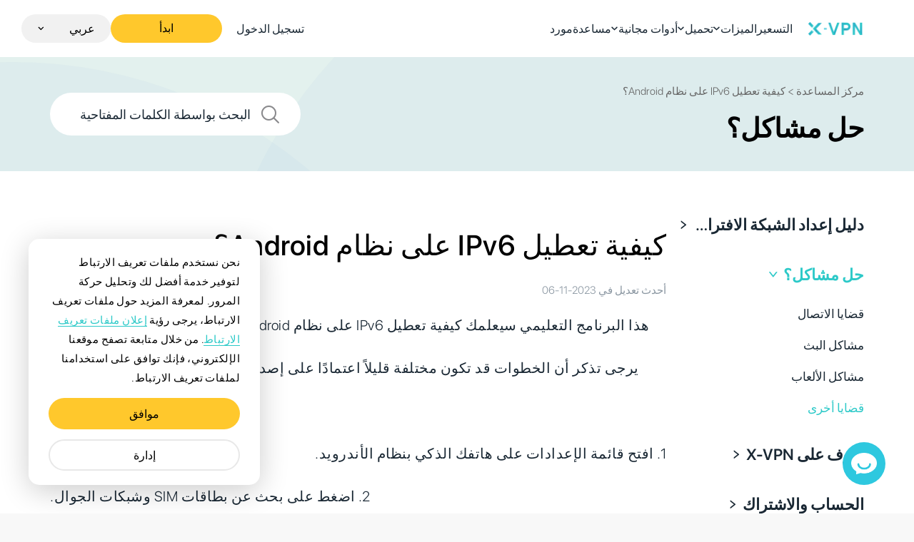

--- FILE ---
content_type: text/html; charset=utf-8
request_url: https://xvpn.io/ar/help-center/how-to-disable-ipv6-on-android
body_size: 34589
content:
<!DOCTYPE html>
<html lang="ar"  dir="rtl" ><head>
	<meta charset="utf-8" />
	<title>كيفية تعطيل IPv6 على أندرويد | X-VPN دعم</title>
	<meta name="description" content="كيفية تعطيل IPv6 على نظام Android؟" />
	<link rel="canonical" href="https://xvpn.io/ar/help-center/how-to-disable-ipv6-on-android" />	<link rel="apple-touch-icon" sizes="180x180" href="/apple-touch-icon.png">
	<link rel="icon" type="image/png" sizes="32x32" href="/favicon-32x32.png">
	<link rel="icon" type="image/png" sizes="16x16" href="/favicon-16x16.png">
	<link rel="manifest" href="/site.webmanifest">
	<link rel="mask-icon" href="/safari-pinned-tab.svg" color="#5bbad5">
	<link rel="alternate" hreflang="x-default" href="https://xvpn.io/help-center/how-to-disable-ipv6-on-android"><link rel="alternate" hreflang="en" href="https://xvpn.io/help-center/how-to-disable-ipv6-on-android"><link rel="alternate" hreflang="es" href="https://xvpn.io/es/help-center/how-to-disable-ipv6-on-android"><link rel="alternate" hreflang="de" href="https://xvpn.io/de/help-center/how-to-disable-ipv6-on-android"><link rel="alternate" hreflang="fr" href="https://xvpn.io/fr/help-center/how-to-disable-ipv6-on-android"><link rel="alternate" hreflang="ar" href="https://xvpn.io/ar/help-center/how-to-disable-ipv6-on-android"><link rel="alternate" hreflang="ru" href="https://xvpn.io/ru/help-center/how-to-disable-ipv6-on-android"><link rel="alternate" hreflang="tr" href="https://xvpn.io/tr/help-center/how-to-disable-ipv6-on-android"><link rel="alternate" hreflang="pt" href="https://xvpn.io/pt/help-center/how-to-disable-ipv6-on-android"><link rel="alternate" hreflang="fa" href="https://xvpn.io/fa/help-center/how-to-disable-ipv6-on-android"><link rel="alternate" hreflang="it" href="https://xvpn.io/it/help-center/how-to-disable-ipv6-on-android">
	<script type="application/ld+json">
		{
			"@context": "https://schema.org",
			"@type": "WebSite",
			"url": "https://xvpn.io/ar/help-center/how-to-disable-ipv6-on-android",
			"inLanguage": "ar"
		}
	</script>
 
	<meta name="msapplication-TileColor" content="#da532c">
	<meta name="theme-color" content="#ffffff">
	<meta name="format-detection" content="telephone=no" />
	<meta name="viewport" content="width=device-width,initial-scale=1.0,minimum-scale=1.0,maximum-scale=1.0,user-scalable=no" />
	<meta name="renderer" content="IE=Edge, webkit" />
	<meta http-equiv="X-UA-Compatible" content="IE=Edge, chrome=1" />
	<meta name="58z2s2t8ux" content="fr6zxvu7yx9fk79gnt3edb9vzdsf4z4kgrez3575dum42z2ehbd4fdjvsh8x9a30" />

	
	<meta property="og:title" content="كيفية تعطيل IPv6 على أندرويد | X-VPN دعم" />
	<meta property="og:description" content="كيفية تعطيل IPv6 على نظام Android؟" />
	<meta property="og:url" content="https://xvpn.io/ar/help-center/how-to-disable-ipv6-on-android" />
	<meta property="og:image" content="https://xvpn.io/assets/help-center-share.png" />
	<meta property="og:site_name" content="X-VPN" />
	<meta property="og:type" content="article" />
	<meta name="twitter:site" content="@xvpn_team" />
	<meta name="twitter:card" content="summary_large_image" />
	<meta name="twitter:url" content="https://xvpn.io/ar/help-center/how-to-disable-ipv6-on-android" />
	<meta name="twitter:title" content="كيفية تعطيل IPv6 على أندرويد | X-VPN دعم" />
	<meta name="twitter:image" content="https://xvpn.io/assets/help-center-share.png" />
	<meta name="twitter:description" content="كيفية تعطيل IPv6 على نظام Android؟" />
	<meta name="twitter:creator" content="@xvpn_team" />
	<meta name="twitter:via" content="@xvpn_team" />

	<script type="application/ld+json">{
	  "@context": "https://schema.org/",
	  "@graph": [
		{
		  "@type": "BlogPosting",
		  "headline": "كيفية تعطيل IPv6 على نظام Android؟",
		  
		  
		  "publisher": {
			"@type": "Organization",
			"name": "X-VPN",
			"logo": {
			  "@type": "ImageObject",
			  "url": "https://xvpn.io/assets/xvpn_logo_ncz22zg32f.png",
			  "width": 160,
			  "height": 42
			}
		  },
		  "url": "https://xvpn.io/help-center/how-to-disable-ipv6-on-android",
		  "datePublished": "2023-11-06T00:00:00Z",
          "dateModified": "2023-11-06T06:56:13Z",
		  "description": "كيفية تعطيل IPv6 على نظام Android؟",
		  "mainEntityOfPage": {
            "@type": "WebPage",
            "@id": "https://xvpn.io/help-center/how-to-disable-ipv6-on-android"
          },
		  "keywords": ["IPv6"," IPv4"," Android"],
		  "wordCount": 126,
		  "thumbnailUrl": "",
		  "articleSection": ["Other Issues"]
		},
		{
		  "@type": "BreadcrumbList",
		  "itemListElement": [
			{
			  "@type": "ListItem",
			  "position": 1,
			  "name": "Home",
			  "item": "https://xvpn.io"
			},
			{
			  "@type": "ListItem",
			  "position": 2,
			  "name": "HelpCenter",
			  "item": "https://xvpn.io/help-center/"
			},
			{
			  "@type": "ListItem",
			  "position": 3,
			  "name": "كيفية تعطيل IPv6 على نظام Android؟",
			  "item": "https://xvpn.io/help-center/how-to-disable-ipv6-on-android"
			}
		  ]
		}
	  ]
	}</script>	
	<style>
		@font-face {
			font-family: 'SF Pro Display';
			font-weight: 300;
			src: local('SF Pro Display'), url('/assets/sf-pro-display_light.woff2');
			font-display: swap;
		}

		@font-face {
			font-family: 'SF Pro Display';
			font-weight: 400;
			src: local('SF Pro Display'), url('/assets/sf-pro-display_regular.woff2');
			font-display: swap;
		}

		@font-face {
			font-family: 'SF Pro Display';
			font-weight: 500;
			src: local('SF Pro Display'), url('/assets/sf-pro-display_medium.woff2');
			font-display: swap;
		}

		@font-face {
			font-family: 'SF Pro Display';
			font-weight: 600;
			src: local('SF Pro Display'), url('/assets/sf-pro-display_semibold.woff2');
			font-display: swap;
		}

		@font-face {
			font-family: 'SF Pro Display';
			font-weight: 700;
			src: local('SF Pro Display'), url('/assets/sf-pro-display_bold.woff2');
			font-display: swap;
		}
		@font-face {
			font-family: 'SF Pro Display';
			font-weight: 900;
			src: local('SF Pro Display'), url('/assets/sf-pro-display_black.woff2');
			font-display: swap;
		}
		</style>		<link crossorigin="anonymous" href="https://z3d9.com" rel="dns-prefetch">
    <link href="https://z3d9.com" rel="preconnect"><meta property="article:published_time" content="2023-11-06" />
	<meta property="article:modified_time" content="2023-11-06" />		<link rel="stylesheet" href="/assets/a4f5db4420074a450b71640828362a9d.css">

			<style>@font-face{font-family:"iconfont";src:url('/assets/iconfont.woff?t=1702532444113') format('woff'),url('/assets/iconfont.ttf?t=1702532444113') format('truetype')}.iconfont{display:inline-block;font-family:"iconfont" !important;font-size:16px;font-style:normal;-webkit-font-smoothing:antialiased;-moz-osx-font-smoothing:grayscale}.icon-arrow-bottom::before{content:"\"}.icon-arrow-right::before{content:"\"}.icon-arrow::before{content:"\"}.icon-category::before{content:"\"}.icon-circle-arrow::before{content:"\"}.icon-circle-support::before{content:"\"}.icon-close-thin::before{content:"\"}.icon-home::before{content:"\"}.icon-logo-facebook::before{content:"\"}.icon-logo-linkedin::before{content:"\"}.icon-logo-reddit::before{content:"\"}.icon-logo-twiter::before{content:"\"}.icon-safe::before{content:"\"}.icon-search::before{content:"\"}.icon-search2::before{content:"\"}.icon-success-thin::before{content:"\"}.icon-success::before{content:"\"}.support-wrapper{background-color:#fff}.support-wrapper .main{display:-webkit-box;display:-ms-flexbox;display:flex;width:1040px;margin:0 auto;padding:110px 0;text-align:center}.support-wrapper .main .follow-us,.support-wrapper .main .support{display:-webkit-box;display:-ms-flexbox;display:flex;-webkit-box-orient:vertical;-webkit-box-direction:normal;-ms-flex-direction:column;flex-direction:column;-webkit-box-align:center;-ms-flex-align:center;align-items:center;width:520px;height:auto;padding:50px 0 85px}.support-wrapper .main .follow-us .title-img,.support-wrapper .main .support .title-img{width:96px;height:96px}.support-wrapper .main .follow-us h4,.support-wrapper .main .support h4{margin:20px 0;font-size:38px;font-weight:700;line-height:45px;letter-spacing:0}.support-wrapper .main .follow-us p,.support-wrapper .main .support p{width:420px;margin:0 auto;font-size:20px;font-weight:300;line-height:27px}.support-wrapper .main .follow-us .handler-wrapper,.support-wrapper .main .support .handler-wrapper{margin-top:40px}.support-wrapper .main .follow-us{border:1px solid #EDEDED;border-top-left-radius:100px}.support-wrapper .main .follow-us .handler-wrapper{display:-webkit-box;display:-ms-flexbox;display:flex;gap:30px}.support-wrapper .main .follow-us .handler-wrapper a{display:inline-block;width:35px;height:35px}.support-wrapper .main .follow-us .handler-wrapper a:hover img{-webkit-transform:translate3d(0,-3px,0);transform:translate3d(0,-3px,0)}.support-wrapper .main .follow-us .handler-wrapper a img{width:100%;-webkit-transition:-webkit-transform 0.2s linear;transition:-webkit-transform 0.2s linear;transition:transform 0.2s linear;transition:transform 0.2s linear,-webkit-transform 0.2s linear}.support-wrapper .main .support{margin-left:-1px;background-color:#fff;border-bottom-right-radius:100px;border:1px solid #EDEDED}.support-wrapper .main .support p a{color:#02A6BD;cursor:pointer;border:none;text-decoration:none;background-position:100% 100%,0 100%,0 100%;background-repeat:no-repeat;background-size:100% 1px,0 1px,0 1px;background-image:-webkit-gradient(linear,left top,left bottom,from(#02A6BD),to(#02A6BD)),-webkit-gradient(linear,left top,left bottom,from(transparent),to(transparent)),-webkit-gradient(linear,left top,left bottom,from(#02A6BD),to(#02A6BD));background-image:linear-gradient(#02A6BD,#02A6BD),linear-gradient(transparent,transparent),linear-gradient(#02A6BD,#02A6BD)}.support-wrapper .main .support p a:hover{-webkit-animation-duration:0.8s;animation-duration:0.8s;-webkit-animation-timing-function:ease-in-out;animation-timing-function:ease-in-out;-webkit-animation-name:"eds-animated-text-link1px";animation-name:"eds-animated-text-link1px"}@-webkit-keyframes "eds-animated-text-link1px"{0%{background-size:100% 1px,0 1px,0 1px}50%{background-size:0 1px,100% 1px,0 1px}100%{background-size:0 1px,0 1px,100% 1px}}@keyframes "eds-animated-text-link1px"{0%{background-size:100% 1px,0 1px,0 1px}50%{background-size:0 1px,100% 1px,0 1px}100%{background-size:0 1px,0 1px,100% 1px}}.support-wrapper .main .support .handler-wrapper{display:-webkit-box;display:-ms-flexbox;display:flex;-webkit-box-orient:horizontal;-webkit-box-direction:normal;-ms-flex-flow:row;flex-flow:row;gap:35px}.support-wrapper .main .support .handler-wrapper .get-xvpn-btn{display:-webkit-box;display:-ms-flexbox;display:flex;margin:0 auto 0;position:relative;display:-webkit-inline-box;display:-ms-inline-flexbox;display:inline-flex;-webkit-box-align:center;-ms-flex-align:center;align-items:center;-webkit-box-pack:center;-ms-flex-pack:center;justify-content:center;width:auto;height:50px;padding:0 35px;font-size:18px;font-weight:500;letter-spacing:0;color:#000;text-align:center;background-color:#FFC82C;border-radius:25px;cursor:pointer;overflow:hidden;-webkit-box-sizing:border-box;box-sizing:border-box}.support-wrapper .main .support .handler-wrapper .get-xvpn-btn::after{content:"";position:absolute;left:0;top:0;width:100%;height:100%;background:rgba(0,0,0,0);-webkit-transition:all 0.2s;transition:all 0.2s}.support-wrapper .main .support .handler-wrapper .get-xvpn-btn:hover::after{background:rgba(0,0,0,0.2)}.support-wrapper .main .support .handler-wrapper .get-xvpn-btn .icon-circle-arrow{margin-left:10px;font-size:24px}.support-wrapper .main .support .handler-wrapper .get-xvpn-btn .icon-arrow-right{margin-left:10px;font-size:14px}@media (max-width:1279px){.support-wrapper .main .support .handler-wrapper .get-xvpn-btn{height:40px;font-size:14px}.support-wrapper .main .support .handler-wrapper .get-xvpn-btn .icon-circle-arrow{font-size:20px}.support-wrapper .main .support .handler-wrapper .get-xvpn-btn .icon-arrow-right{font-size:12px}}@media (max-width:1023px){.support-wrapper .main .support .handler-wrapper .get-xvpn-btn{padding:0 25px}}@media (max-width:767px){.support-wrapper .main .support .handler-wrapper .get-xvpn-btn{height:35px;padding:0 20px;font-size:14px}.support-wrapper .main .support .handler-wrapper .get-xvpn-btn .icon-circle-arrow{font-size:18px}.support-wrapper .main .support .handler-wrapper .get-xvpn-btn .icon-arrow-right{font-size:10px}}@media (max-width:1279px){.support-wrapper .main{width:804px;padding:85px 0}.support-wrapper .main .follow-us,.support-wrapper .main .support{width:402px;height:auto;padding:40px 0 55px}.support-wrapper .main .follow-us .title-img,.support-wrapper .main .support .title-img{width:76px;height:76px}.support-wrapper .main .follow-us h4,.support-wrapper .main .support h4{margin-bottom:9px;font-size:28px;line-height:34px}.support-wrapper .main .follow-us p,.support-wrapper .main .support p{width:373px;margin-bottom:20px;font-size:18px;line-height:24px;letter-spacing:0.45px}}@media (max-width:1023px){.support-wrapper .main{display:-webkit-box;display:-ms-flexbox;display:flex;-webkit-box-orient:vertical;-webkit-box-direction:normal;-ms-flex-direction:column;flex-direction:column;-webkit-box-align:center;-ms-flex-align:center;align-items:center;width:670px;padding:65px 0}.support-wrapper .main .follow-us,.support-wrapper .main .support{width:546px;height:auto;padding:65px 62px 50px;border:1px solid #EDEDED}.support-wrapper .main .follow-us .title-img,.support-wrapper .main .support .title-img{width:96px;height:96px}.support-wrapper .main .follow-us h4,.support-wrapper .main .support h4{margin-top:20px;margin-bottom:20px;font-size:38px;line-height:45px}.support-wrapper .main .follow-us p,.support-wrapper .main .support p{width:100%;font-size:20px;letter-spacing:0.5px;line-height:27px}.support-wrapper .main .follow-us{border-radius:44px 44px 0 0;background-color:#fff}.support-wrapper .main .follow-us .handler-wrapper{gap:30px}.support-wrapper .main .follow-us .handler-wrapper a{width:35px;height:35px}.support-wrapper .main .follow-us .handler-wrapper a img{width:100%}.support-wrapper .main .support{margin-left:0;margin-top:-1px;border-radius:0 0 44px 44px}.support-wrapper .main .support .handler-wrapper .get-xvpn-btn{height:50px;font-size:18px}.support-wrapper .main .support .handler-wrapper .get-xvpn-btn .icon-circle-arrow{font-size:24px}}@media (max-width:767px){.support-wrapper .main{width:100%;padding:27px 0}.support-wrapper .main .follow-us,.support-wrapper .main .support{width:280px;height:auto;margin:0 auto;padding:40px 13px}.support-wrapper .main .follow-us .title-img,.support-wrapper .main .support .title-img{width:60px;height:60px}.support-wrapper .main .follow-us h4,.support-wrapper .main .support h4{margin:20px 0 15px;font-size:14px;line-height:18px}.support-wrapper .main .follow-us p,.support-wrapper .main .support p{font-size:14px;letter-spacing:0.5px;line-height:18px}.support-wrapper .main .follow-us .handler-wrapper{gap:18px}.support-wrapper .main .follow-us .handler-wrapper a{width:30px;height:30px}.support-wrapper .main .support .handler-wrapper .get-xvpn-btn{width:auto;height:38px;margin-top:20px;font-size:14px}.support-wrapper .main .support .handler-wrapper .get-xvpn-btn .icon-circle-arrow{font-size:16px}}@media (min-width:1024px){:root[dir=rtl] .support-wrapper .main .follow-us{border-top-left-radius:0;border-top-right-radius:100px}:root[dir=rtl] .support-wrapper .main .support{border-bottom-right-radius:0;border-bottom-left-radius:100px}}:lang(ru) .support-wrapper .main .follow-us p,:lang(ru) .support-wrapper .main .support p{font-size:18px}@media (max-width:1279px){:lang(ru) .support-wrapper .main .follow-us p,:lang(ru) .support-wrapper .main .support p{font-size:16px}}@media (max-width:1023px){:lang(ru) .support-wrapper .main .follow-us p,:lang(ru) .support-wrapper .main .support p{font-size:16px}}.cmp-download .icon{display:inline-block;width:30px;height:30px;opacity:0.5}.cmp-download .ios{background:url("/assets/icon_ios.svg") no-repeat center / contain}.cmp-download .ios.active-hover.active,.cmp-download .ios.active-hover:hover{background-image:url("/assets/icon_ios_active.svg")}.cmp-download .android{background:url("/assets/icon_android.svg") no-repeat center / contain}.cmp-download .android.active-hover .active,.cmp-download .android.active-hover:hover{background-image:url("/assets/icon_android_active.svg")}.cmp-download .mac{background:url("/assets/icon_mac.svg") no-repeat center / contain}.cmp-download .mac.active-hover .active,.cmp-download .mac.active-hover:hover{background-image:url("/assets/icon_mac_active.svg")}.cmp-download .win{background:url("/assets/icon_windows.svg") no-repeat center / contain}.cmp-download .win.active-hover .active,.cmp-download .win.active-hover:hover{background-image:url("/assets/icon_windows_active.svg")}.cmp-download .router{background:url("/assets/icon_router.svg") no-repeat center / contain}.cmp-download .router.active-hover .active,.cmp-download .router.active-hover:hover{background-image:url("/assets/icon_router_active.svg")}.cmp-download .amazon{background-image:url("/assets/icon_amazon.png");background-repeat:no-repeat;background-size:contain;background-position:center}.cmp-download .androidtv{background:url("[data-uri]") no-repeat center / contain}.cmp-download .chrome{background:url("/assets/icon_chrome.svg") no-repeat center / contain}.cmp-download .chrome.active-hover .active,.cmp-download .chrome.active-hover:hover{background-image:url("/assets/icon_chrome_active.svg")}.cmp-download .linux{background:url("/assets/icon_linux.png") no-repeat center / contain}.cmp-download .linux.active-hover .active,.cmp-download .linux.active-hover:hover{background-image:url("/assets/icon_linux_active.svg")}.cmp-download .game{background:url("/assets/icon_game_console.svg") no-repeat center / contain}.cmp-download .game.active-hover .active,.cmp-download .game.active-hover:hover{background-image:url("/assets/icon_game_console_active.svg")}.cmp-download .tv{background:url("/assets/icon_tv.svg") no-repeat center / contain}.cmp-download .tv.active-hover .active,.cmp-download .tv.active-hover:hover{background-image:url("/assets/icon_tv_active.svg")}.cmp-download .raspberry-pi{background:url("/assets/icon_raspberry.svg") no-repeat center / contain}.cmp-download .raspberry-pi.active-hover .active,.cmp-download .raspberry-pi.active-hover:hover{background-image:url("/assets/icon_raspberry_active.svg")}.active-hover-icon-container.active .ios,.active-hover-icon-container:hover .ios{background-image:url("/assets/icon_ios_active.svg")}.active-hover-icon-container.active .android,.active-hover-icon-container:hover .android{background-image:url("/assets/icon_android_active.svg")}.active-hover-icon-container.active .mac,.active-hover-icon-container:hover .mac{background-image:url("/assets/icon_mac_active.svg")}.active-hover-icon-container.active .win,.active-hover-icon-container:hover .win{background-image:url("/assets/icon_windows_active.svg")}.active-hover-icon-container.active .router,.active-hover-icon-container:hover .router{background-image:url("/assets/icon_router_active.svg")}.active-hover-icon-container.active .chrome,.active-hover-icon-container:hover .chrome{background-image:url("/assets/icon_chrome_active.svg")}.active-hover-icon-container.active .linux,.active-hover-icon-container:hover .linux{background-image:url("/assets/icon_linux_active.svg")}.active-hover-icon-container.active .game,.active-hover-icon-container:hover .game{background-image:url("/assets/icon_game_console_active.svg")}.active-hover-icon-container.active .tv,.active-hover-icon-container:hover .tv{background-image:url("/assets/icon_tv_active.svg")}.active-hover-icon-container.active .raspberry-pi,.active-hover-icon-container:hover .raspberry-pi{background-image:url("/assets/icon_raspberry_active.svg")}.pagination{display:-webkit-inline-box;display:-ms-inline-flexbox;display:inline-flex;-webkit-box-align:center;-ms-flex-align:center;align-items:center;height:32px;font-size:14px;margin:0 auto}.pagination .icon-arrow{font-size:14px !important}.pagination .pagination-item,.pagination .pagination-pre,.pagination .pagination-next,.pagination .pagination-item-ellipsis{width:32px;height:32px;line-height:32px;text-align:center;border-radius:6px;margin:0 4px;border:1px solid transparent;-webkit-user-select:none;-moz-user-select:none;-ms-user-select:none;user-select:none;cursor:pointer}.pagination .pagination-pre:hover,.pagination .pagination-next:hover{color:#02A6BD}.pagination .pagination-pre.disabled,.pagination .pagination-next.disabled{cursor:not-allowed}.pagination .pagination-pre.disabled .icon-arrow,.pagination .pagination-next.disabled .icon-arrow{color:#bfbfbf !important}.pagination .active,.pagination .pagination-item:hover{border:1px solid #02A6BD;color:#02A6BD;font-weight:600}@media (max-width:767px){.pagination .pagination-item,.pagination .pagination-pre,.pagination .pagination-next,.pagination .pagination-item-ellipsis{width:26px;height:26px;line-height:26px}}:root[dir=rtl] .pagination .pagination-pre .icon-arrow{-webkit-transform:rotate(0) !important;-ms-transform:rotate(0) !important;transform:rotate(0) !important}:root[dir=rtl] .pagination .pagination-next .icon-arrow{-webkit-transform:rotate(180deg);-ms-transform:rotate(180deg);transform:rotate(180deg)}.blog-detail-page .blog-detail-content,.help-center-detail-page .help-center-article-detail{font-size:20px;letter-spacing:0.5px;line-height:40px;color:#1A2834;font-weight:300}.blog-detail-page .blog-detail-content h1,.help-center-detail-page .help-center-article-detail h1,.blog-detail-page .blog-detail-content h2,.help-center-detail-page .help-center-article-detail h2,.blog-detail-page .blog-detail-content h3,.help-center-detail-page .help-center-article-detail h3{scroll-margin-top:100px}.blog-detail-page .blog-detail-content h1,.help-center-detail-page .help-center-article-detail h1{margin-top:27px;margin-bottom:30px;font-size:40px;font-weight:600;line-height:42px;letter-spacing:-0.5px}.blog-detail-page .blog-detail-content h2,.help-center-detail-page .help-center-article-detail h2{margin-top:50px;margin-bottom:30px;font-size:30px;font-weight:600;line-height:42px;letter-spacing:-0.5px}.blog-detail-page .blog-detail-content h3,.help-center-detail-page .help-center-article-detail h3{margin-top:50px;margin-bottom:30px;font-size:28px;font-weight:600;line-height:38px;letter-spacing:-0.5px}.blog-detail-page .blog-detail-content h4,.help-center-detail-page .help-center-article-detail h4{margin-top:50px;margin-bottom:30px;font-size:24px;font-weight:600;line-height:34px;letter-spacing:-0.5px}.blog-detail-page .blog-detail-content h5,.help-center-detail-page .help-center-article-detail h5,.blog-detail-page .blog-detail-content h6,.help-center-detail-page .help-center-article-detail h6{margin:initial;padding:initial;font-weight:600}.blog-detail-page .blog-detail-content p,.help-center-detail-page .help-center-article-detail p{margin:20px 0;font-size:20px;line-height:40px}.blog-detail-page .blog-detail-content a,.help-center-detail-page .help-center-article-detail a{color:#2DC9CA}.blog-detail-page .blog-detail-content img,.help-center-detail-page .help-center-article-detail img,.blog-detail-page .blog-detail-content video,.help-center-detail-page .help-center-article-detail video{width:100%}.blog-detail-page .blog-detail-content img,.help-center-detail-page .help-center-article-detail img{border-radius:5px}.blog-detail-page .blog-detail-content img[data-href]:not([data-href=""]),.help-center-detail-page .help-center-article-detail img[data-href]:not([data-href=""]){cursor:pointer}.blog-detail-page .blog-detail-content div[data-w-e-type=video],.help-center-detail-page .help-center-article-detail div[data-w-e-type=video]{font-size:0;line-height:0}.blog-detail-page .blog-detail-content div[data-w-e-type=video] iframe,.help-center-detail-page .help-center-article-detail div[data-w-e-type=video] iframe{max-width:100%}.blog-detail-page .blog-detail-content div[data-w-e-type=video] iframe:not([name=article]),.help-center-detail-page .help-center-article-detail div[data-w-e-type=video] iframe:not([name=article]){width:750px;height:421px}.blog-detail-page .blog-detail-content div[data-w-e-type=video] iframe[name=article],.help-center-detail-page .help-center-article-detail div[data-w-e-type=video] iframe[name=article]{padding:0;width:700px;height:134px;border:none}.blog-detail-page .blog-detail-content ul,.help-center-detail-page .help-center-article-detail ul{list-style:disc inside}.blog-detail-page .blog-detail-content ol,.help-center-detail-page .help-center-article-detail ol{list-style:decimal inside}.blog-detail-page .blog-detail-content li,.help-center-detail-page .help-center-article-detail li{list-style:inherit;margin-top:30px}.blog-detail-page .blog-detail-content table,.help-center-detail-page .help-center-article-detail table{border-collapse:collapse;border-spacing:0}.blog-detail-page .blog-detail-content th,.help-center-detail-page .help-center-article-detail th{background:#f5f2f0}.blog-detail-page .blog-detail-content th,.help-center-detail-page .help-center-article-detail th,.blog-detail-page .blog-detail-content td,.help-center-detail-page .help-center-article-detail td{border:1px solid #ccc;line-height:1.5;min-width:30px;padding:3px 5px;text-align:left}.blog-detail-page .blog-detail-content th:not(:last-child),.help-center-detail-page .help-center-article-detail th:not(:last-child){border-right:none}.blog-detail-page .blog-detail-content .blog-detail-thumbnail,.help-center-detail-page .help-center-article-detail .blog-detail-thumbnail{width:100%;height:auto}.blog-detail-page .blog-detail-content .driver,.help-center-detail-page .help-center-article-detail .driver{width:100%;height:1px;background-color:#E2E9EF;margin:20px 0}.blog-detail-page .blog-detail-content code,.help-center-detail-page .help-center-article-detail code{white-space:pre-wrap}@media (max-width:1279px){.blog-detail-page .blog-detail-content div[data-w-e-type=video] iframe:not([name=article]),.help-center-detail-page .help-center-article-detail div[data-w-e-type=video] iframe:not([name=article]){width:700px;height:394px}.blog-detail-page .blog-detail-content div[data-w-e-type=video] iframe[name=article],.help-center-detail-page .help-center-article-detail div[data-w-e-type=video] iframe[name=article]{width:700px}}@media (max-width:767px){.blog-detail-page .blog-detail-content,.help-center-detail-page .help-center-article-detail{font-size:14px;letter-spacing:0;line-height:20px}.blog-detail-page .blog-detail-content h1,.help-center-detail-page .help-center-article-detail h1{margin:20px 0 10px;font-size:24px;line-height:29px;font-weight:700;letter-spacing:-0.5px}.blog-detail-page .blog-detail-content h2,.help-center-detail-page .help-center-article-detail h2{margin-top:20px;margin-bottom:10px;font-size:20px;line-height:24px;letter-spacing:0}.blog-detail-page .blog-detail-content h3,.help-center-detail-page .help-center-article-detail h3{margin-top:20px;margin-bottom:10px;font-size:18px;line-height:21px;letter-spacing:0}.blog-detail-page .blog-detail-content h4,.help-center-detail-page .help-center-article-detail h4{margin-top:20px;margin-bottom:10px;font-size:16px;line-height:21px;letter-spacing:0}.blog-detail-page .blog-detail-content p,.help-center-detail-page .help-center-article-detail p{margin:10px 0;font-size:14px;line-height:20px}.blog-detail-page .blog-detail-content li,.help-center-detail-page .help-center-article-detail li{margin-top:10px}.blog-detail-page .blog-detail-content .driver,.help-center-detail-page .help-center-article-detail .driver{margin:10px 0}.blog-detail-page .blog-detail-content div[data-w-e-type=video] iframe:not([name=article]),.help-center-detail-page .help-center-article-detail div[data-w-e-type=video] iframe:not([name=article]){width:280px;height:168px}.blog-detail-page .blog-detail-content div[data-w-e-type=video] iframe[name=article],.help-center-detail-page .help-center-article-detail div[data-w-e-type=video] iframe[name=article]{width:280px;height:280px}}.cmp-breadcrumb-list{display:-webkit-box;display:-ms-flexbox;display:flex;font-size:15px;line-height:18px;color:#676767}.cmp-breadcrumb-list > li{display:-webkit-inline-box;display:-ms-inline-flexbox;display:inline-flex;-ms-flex-negative:0;flex-shrink:0}.cmp-breadcrumb-list > li:last-child{-ms-flex-negative:initial;flex-shrink:initial;overflow:hidden}.cmp-breadcrumb-list > li:last-child span{white-space:nowrap;text-overflow:ellipsis;overflow:hidden}.cmp-breadcrumb-list > li a{color:inherit}.cmp-breadcrumb-list > li a .iconfont{vertical-align:top;font-size:12px}.cmp-breadcrumb-list > li a::after{content:">";display:inline-block;margin:0 3px;color:#676767}.cmp-breadcrumb-list > li a:hover{color:#2CC9C8;text-decoration:underline}.cmp-breadcrumb-list > li a .show-container{display:inline-block}.cmp-breadcrumb-list > li a .show-container + span{clip:rect(0 0 0 0);border:0;height:1px;margin:-1px;overflow:hidden;padding:0;position:absolute;width:1px}.get-xvpn-btn{position:relative;display:-webkit-inline-box;display:-ms-inline-flexbox;display:inline-flex;-webkit-box-align:center;-ms-flex-align:center;align-items:center;-webkit-box-pack:center;-ms-flex-pack:center;justify-content:center;width:auto;height:50px;padding:0 35px;font-size:18px;font-weight:500;letter-spacing:0;color:#000;text-align:center;background-color:#FFC82C;border-radius:25px;cursor:pointer;overflow:hidden;-webkit-box-sizing:border-box;box-sizing:border-box}.get-xvpn-btn::after{content:"";position:absolute;left:0;top:0;width:100%;height:100%;background:rgba(0,0,0,0);-webkit-transition:all 0.2s;transition:all 0.2s}.get-xvpn-btn:hover::after{background:rgba(0,0,0,0.2)}.get-xvpn-btn .icon-circle-arrow{margin-left:10px;font-size:24px}.get-xvpn-btn .icon-arrow-right{margin-left:10px;font-size:14px}@media (max-width:1279px){.get-xvpn-btn{height:40px;font-size:14px}.get-xvpn-btn .icon-circle-arrow{font-size:20px}.get-xvpn-btn .icon-arrow-right{font-size:12px}}@media (max-width:1023px){.get-xvpn-btn{padding:0 25px}}@media (max-width:767px){.get-xvpn-btn{height:35px;padding:0 20px;font-size:14px}.get-xvpn-btn .icon-circle-arrow{font-size:18px}.get-xvpn-btn .icon-arrow-right{font-size:10px}}.get-xvpn-btn.to-email{background-color:#fff;border:1px solid #ccc}.search-wrapper{position:relative;width:100%;margin-top:35px}.search-wrapper .search-input-wrapper{display:block;position:relative;height:60px;border-radius:30px;overflow:hidden;font-size:18px}.search-wrapper .search-input-wrapper input{width:100%;height:100%;padding-right:70px;padding-left:30px;-webkit-box-sizing:border-box;box-sizing:border-box;color:inherit}.search-wrapper .search-input-wrapper input::-webkit-input-placeholder{color:#1A2834}.search-wrapper .search-input-wrapper input::-moz-placeholder{color:#1A2834}.search-wrapper .search-input-wrapper input:-ms-input-placeholder{color:#1A2834}.search-wrapper .search-input-wrapper input::-ms-input-placeholder{color:#1A2834}.search-wrapper .search-input-wrapper input::placeholder{color:#1A2834}.search-wrapper .search-input-wrapper .icon-search2{position:absolute;right:30px;top:0;bottom:0;height:29px;margin:auto;font-size:26px;cursor:pointer;color:#8a8a8d}.search-wrapper .search-input-wrapper .hc-loading-gray{display:none;position:absolute;right:30px;top:0;bottom:0;width:31px;height:31px;margin:auto}@media (max-width:1023px){.search-wrapper .search-input-wrapper{font-size:16px}.search-wrapper .search-input-wrapper .icon-search2{right:20px;height:22px;font-size:22px}.search-wrapper .search-input-wrapper .hc-loading-gray{right:20px;width:22px;height:22px}}@media (max-width:767px){.search-wrapper .search-input-wrapper{font-size:14px}.search-wrapper .search-input-wrapper input{padding-left:20px;padding-right:50px}.search-wrapper .search-input-wrapper .icon-search2{right:20px;height:16px;font-size:16px}.search-wrapper .search-input-wrapper .hc-loading-gray{right:20px;width:16px;height:16px}}.search-wrapper .hc-search-res-wrapper{position:absolute;left:0;top:calc(100% + 10px);width:100%;padding:0 30px;border-radius:30px;font-size:18px;background:#fff;color:#1A2834;font-weight:300;-webkit-box-shadow:0 2px 10px 0 rgba(0,0,0,0.11);box-shadow:0 2px 10px 0 rgba(0,0,0,0.11)}.search-wrapper .hc-search-res-wrapper a{color:inherit}.search-wrapper .hc-search-res-wrapper .hc-search-res-item{display:-webkit-box;display:-ms-flexbox;display:flex;margin-bottom:30px}.search-wrapper .hc-search-res-wrapper .hc-search-res-item:first-child{margin-top:30px}.search-wrapper .hc-search-res-wrapper .hc-search-res-item .hc-article-title{white-space:nowrap;text-overflow:ellipsis;overflow:hidden}.search-wrapper .hc-search-res-wrapper .hc-search-res-item .hc-article-title:hover{color:#02A6BD;text-decoration:underline}.search-wrapper .hc-search-res-wrapper .hc-search-res-item .tag{display:inline-block;margin-left:10px;padding:0 8px;height:24px;line-height:24px;font-size:14px;font-weight:500;color:#02A6BD;background-color:#F5F9FC;cursor:pointer;white-space:nowrap}.search-wrapper .hc-search-res-wrapper .hc-search-res-item .see-more{text-decoration:underline}.search-wrapper .hc-search-res-wrapper .hc-search-res-item .see-more:hover{color:#02A6BD;text-decoration:underline}@media (max-width:1023px){.search-wrapper .hc-search-res-wrapper{font-size:16px}.search-wrapper .hc-search-res-wrapper .hc-search-res-item{margin-bottom:20px}.search-wrapper .hc-search-res-wrapper .hc-search-res-item:first-child{margin-top:20px}}@media (max-width:767px){.search-wrapper .hc-search-res-wrapper{padding:0 20px;border-radius:22px;font-size:12px}.search-wrapper .hc-search-res-wrapper .hc-search-res-item{margin-bottom:12px}.search-wrapper .hc-search-res-wrapper .hc-search-res-item:first-child{margin-top:12px}.search-wrapper .hc-search-res-wrapper .hc-search-res-item .tag{display:none}}.help-center-question-nav{display:-webkit-box;display:-ms-flexbox;display:flex;-webkit-box-pack:justify;-ms-flex-pack:justify;justify-content:space-between;-webkit-box-align:center;-ms-flex-align:center;align-items:center;width:100%;padding:26px 0;font-size:18px;letter-spacing:0.5px;line-height:21px;font-weight:300;color:#1A2834;border-bottom:1px solid #E3E3E3}.help-center-question-nav .icon-arrow{color:#a5a9ad;font-size:14px}.help-center-question-nav:hover{color:#2CC9C8;cursor:pointer}.help-center-question-nav:hover .icon-arrow{color:#2CC9C8}@media (max-width:767px){.help-center-question-nav{font-size:14px}.help-center-question-nav .icon-arrow{font-size:10px}}.head-bg-wrapper{position:absolute;left:0;top:0;width:100%;height:100%;overflow:hidden}.head-bg-wrapper .circle-bg{position:absolute;width:1282px;height:1282px;border-radius:50%;overflow:hidden;background:rgba(31,105,197,0.03)}.head-bg-wrapper .circle-bg-center{top:-126px;right:-300px}.head-bg-wrapper .circle-bg-l{top:87px;right:620px}.head-bg-wrapper .circle-bg-rt{display:none;width:763px;height:763px;top:-600px;right:-357px}.help-center-head{position:relative;padding-top:80px;height:160px;background-color:#E3F1EE}.help-center-head .category-main{position:relative;width:1140px;height:100%;display:-webkit-box;display:-ms-flexbox;display:flex;-webkit-box-pack:justify;-ms-flex-pack:justify;justify-content:space-between;-webkit-box-align:center;-ms-flex-align:center;align-items:center;margin:0 auto;z-index:2}.help-center-head .category-main .nav-wrapper{width:100%}.help-center-head .category-main .nav-wrapper .page-title,.help-center-head .category-main .nav-wrapper .search-res-title{margin-top:20px;font-size:38px;line-height:45px;font-weight:700}.help-center-head .category-main .nav-wrapper .search-res-title .search-key{display:inline-block;max-width:200px;vertical-align:top;white-space:nowrap;text-overflow:ellipsis;overflow:hidden}.help-center-head .category-main .search-wrapper{width:500px;margin-top:0;margin-right:-10px}@media (max-width:1279px){.help-center-head .category-main{width:964px}.help-center-head .category-main .nav-wrapper .search-res-title{font-size:32px}.help-center-head .category-main .nav-wrapper .search-res-title .search-key{max-width:120px}.help-center-head .category-main .search-wrapper{margin-right:0}}@media (max-width:1023px){.help-center-head .category-main{width:708px}.help-center-head .category-main .nav-wrapper nav{font-size:15px;line-height:18px}.help-center-head .category-main .nav-wrapper .page-title,.help-center-head .category-main .nav-wrapper .search-res-title{margin-top:10px;font-size:24px;line-height:29px}.help-center-head .category-main .search-wrapper{width:360px}.help-center-head .category-main .search-wrapper .search-input-wrapper{height:40px;font-size:14px}}@media (max-width:767px){.help-center-head{padding-top:60px;height:155px}.help-center-head .category-main{-webkit-box-orient:vertical;-webkit-box-direction:normal;-ms-flex-direction:column;flex-direction:column;-webkit-box-pack:center;-ms-flex-pack:center;justify-content:center;-webkit-box-align:start;-ms-flex-align:start;align-items:start;width:87.5%;margin:0 auto}.help-center-head .category-main .nav-wrapper{margin-right:0}.help-center-head .category-main .nav-wrapper nav{font-size:12px;line-height:18px}.help-center-head .category-main .nav-wrapper .page-title,.help-center-head .category-main .nav-wrapper .search-res-title{margin-top:5px;font-size:20px;line-height:24px}.help-center-head .category-main .nav-wrapper .search-res-title .search-key{max-width:31%}.help-center-head .category-main .search-wrapper{width:100%;margin:20px auto 0}.help-center-head .category-main .search-wrapper .search-input-wrapper{display:block;height:40px;border-radius:20px;font-size:14px}}.hc-menu{-webkit-box-flex:0;-ms-flex:0 0 277px;flex:0 0 277px;font-size:22px;color:#1A2834;overflow:hidden}.hc-menu .menu-mobile-btn{display:none;float:right;width:30px;height:30px;margin:3px 3px 2px 0;cursor:pointer}.hc-menu .category-item-wrapper{margin-bottom:40px;height:30px;overflow:hidden;-webkit-user-select:none;-moz-user-select:none;-ms-user-select:none;user-select:none}.hc-menu .category-item-wrapper.unfold .category-item .icon-arrow,.hc-menu .category-item-wrapper.default-checked .category-item .icon-arrow{-webkit-transform:rotate(90deg);-ms-transform:rotate(90deg);transform:rotate(90deg)}.hc-menu .category-item-wrapper.default-checked{height:auto}.hc-menu .category-item-wrapper .category-item{display:-webkit-box;display:-ms-flexbox;display:flex;font-weight:600;height:30px;line-height:30px}.hc-menu .category-item-wrapper .category-item a{color:inherit;vertical-align:middle;white-space:nowrap;text-overflow:ellipsis;overflow:hidden}.hc-menu .category-item-wrapper .category-item .icon-arrow{padding:0 10px;margin-left:10px;font-size:12px;vertical-align:middle;cursor:pointer}.hc-menu .category-item-wrapper .subcategory-list{font-size:17px}.hc-menu .category-item-wrapper .subcategory-list .help-center-menu-icon{display:inline-block;width:18px;height:18px;margin-right:12px;opacity:1!important}.hc-menu .category-item-wrapper .subcategory-list a{height:100%;display:-webkit-box;display:-ms-flexbox;display:flex;-webkit-box-align:center;-ms-flex-align:center;align-items:center;margin-top:24px;color:inherit}.hc-menu .category-item-wrapper .subcategory-list a:first-child{margin-top:30px}.hc-menu .category-item-wrapper .category-item:hover,.hc-menu .category-item-wrapper .subcategory-list a:hover,.hc-menu .category-item-wrapper .category-item.active,.hc-menu .category-item-wrapper .subcategory-list a.active{color:#2CC9C8}@media (max-width:1023px){.hc-menu{-webkit-box-flex:0;-ms-flex:0 0 194px;flex:0 0 194px;width:194px;font-size:16px}.hc-menu .category-item-wrapper .category-item{height:21px;line-height:21px}.hc-menu .category-item-wrapper .category-item .icon-arrow{padding:0 8px;margin-left:0px;font-size:12px;vertical-align:middle;cursor:pointer}.hc-menu .category-item-wrapper .subcategory-list{font-size:13px}.hc-menu .category-item-wrapper .subcategory-list .help-center-menu-icon{width:14px;height:14px;margin-right:8px}}@media (max-width:767px){.hc-menu{-webkit-box-flex:1;-ms-flex:auto;flex:auto;width:100%;margin-bottom:4px}.hc-menu .menu-mobile-btn{display:block}.hc-menu .category-list-wrapper{display:none}.hc-menu .menu-content-wrapper{max-height:40px;-webkit-transition:all 0.6s linear;transition:all 0.6s linear;overflow:hidden}.hc-menu #mobile-menu-controller:checked ~ .menu-content-wrapper{max-height:999px;background-color:#F4F7F9;margin-bottom:30px}.hc-menu #mobile-menu-controller:checked ~ .menu-content-wrapper .category-list-wrapper{display:block}.hc-menu .category-list-wrapper{padding:10px}.hc-menu .category-list-wrapper .category-item-wrapper{margin-bottom:28px}.hc-menu .category-list-wrapper .category-item-wrapper .subcategory-list a{margin-top:17px}}.contact-us-wrapper{margin-top:100px;padding:30px;background-color:#F4F7F9;text-align:center}.contact-us-wrapper h3{margin-bottom:20px;font-size:20px;line-height:40px;font-weight:600}.contact-us-wrapper .get-xvpn-btn{height:40px;font-size:16px;font-weight:500}@media (max-width:1279px){.contact-us-wrapper{margin-top:50px}}@media (max-width:1023px){.contact-us-wrapper{margin-top:42px}}@media (max-width:768px){.contact-us-wrapper{margin-top:40px;padding:26px 10px}.contact-us-wrapper h3{margin-bottom:10px;font-size:14px;line-height:21px;letter-spacing:0.35px}.contact-us-wrapper .get-xvpn-btn{height:31px;font-size:12px;font-weight:500;padding:0 28px}}.l-main-wrapper{display:-webkit-box;display:-ms-flexbox;display:flex;-webkit-box-pack:justify;-ms-flex-pack:justify;justify-content:space-between;gap:113px;width:1140px;min-height:calc(100vh - 160px);margin:0 auto;padding:60px 0 152px}.l-main-wrapper .content{-webkit-box-flex:1;-ms-flex:1;flex:1}@media (max-width:1279px){.l-main-wrapper{gap:50px;padding:40px 0 166px;width:964px}}@media (max-width:1023px){.l-main-wrapper{padding:30px 0 109px;width:708px}}@media (max-width:767px){.l-main-wrapper{display:block;width:93%;padding:13px 0 68px}}.help-center-page{min-height:100vh;font-size:18px;color:#2B292D;background-color:#fff}.help-center-page .head{position:relative;padding-top:80px;display:-webkit-box;display:-ms-flexbox;display:flex;-webkit-box-orient:vertical;-webkit-box-direction:normal;-ms-flex-direction:column;flex-direction:column;-webkit-box-pack:center;-ms-flex-pack:center;justify-content:center;-webkit-box-align:center;-ms-flex-align:center;align-items:center;width:100%;height:320px;background-color:#E3F1EE;letter-spacing:0}.help-center-page .head .main{position:relative;z-index:2;width:774px;margin:0 auto}.help-center-page .head .main h1{font-size:40px;line-height:65px;margin:0;text-align:center}@media (min-width:1920px){.help-center-page .head .bg-wrapper .circle-bg-rt{display:block}}@media (max-width:1023px){.help-center-page .head .bg-wrapper .circle-bg-center{top:26px;right:auto;left:50%;-webkit-transform:translateX(-50%);-ms-transform:translateX(-50%);transform:translateX(-50%)}.help-center-page .head .bg-wrapper .circle-bg-l{display:none}.help-center-page .head .main{width:600px}.help-center-page .head .main h1{font-size:36px}.help-center-page .head .main .search-wrapper .search-input-wrapper{height:44px;font-size:16px}.help-center-page .head .main .search-wrapper .search-input-wrapper .icon-search2{height:22px;font-size:22px}}@media (max-width:767px){.help-center-page .head{padding-top:60px;height:168px}.help-center-page .head .circle-bg{display:none}.help-center-page .head .main{width:100%}.help-center-page .head .main h1{font-size:20px;line-height:24px}.help-center-page .head .main .search-wrapper{width:82%;margin:20px auto 0}}.help-center-page .help-center-nav{padding:80px 0 100px}.help-center-page .help-center-nav .help-center-nav-list{display:-webkit-box;display:-ms-flexbox;display:flex;-webkit-box-pack:justify;-ms-flex-pack:justify;justify-content:space-between;-ms-flex-wrap:wrap;flex-wrap:wrap;width:1140px;margin:0 auto;font-size:0}.help-center-page .help-center-nav .help-center-nav-list .help-center-nav-item{display:-webkit-box;display:-ms-flexbox;display:flex;-webkit-box-orient:vertical;-webkit-box-direction:normal;-ms-flex-direction:column;flex-direction:column;-webkit-box-align:center;-ms-flex-align:center;align-items:center;width:264px;height:467px;padding:30px 16px 20px;background-color:#F5F9FA;-webkit-box-sizing:border-box;box-sizing:border-box;border-radius:8px}.help-center-page .help-center-nav .help-center-nav-list .help-center-nav-item:hover{-webkit-box-shadow:0 2px 11px 0 rgba(0,0,0,0.17);box-shadow:0 2px 11px 0 rgba(0,0,0,0.17)}.help-center-page .help-center-nav .help-center-nav-list .help-center-nav-item a{color:inherit;white-space:nowrap;text-overflow:ellipsis;overflow:hidden}.help-center-page .help-center-nav .help-center-nav-list .help-center-nav-item img{width:86px;height:86px}.help-center-page .help-center-nav .help-center-nav-list .help-center-nav-item h3{-webkit-box-flex:1;-ms-flex:1;flex:1;display:-webkit-box;display:-ms-flexbox;display:flex;-webkit-box-align:center;-ms-flex-align:center;align-items:center;-webkit-box-pack:center;-ms-flex-pack:center;justify-content:center;width:210px;font-size:21px;line-height:29px;text-align:center;font-weight:600}.help-center-page .help-center-nav .help-center-nav-list .help-center-nav-item h3:hover{color:#2CC9C8}.help-center-page .help-center-nav .help-center-nav-list .help-center-nav-item nav{display:-webkit-box;display:-ms-flexbox;display:flex;-webkit-box-orient:vertical;-webkit-box-direction:normal;-ms-flex-direction:column;flex-direction:column;-webkit-box-pack:start;-ms-flex-pack:start;justify-content:start;width:100%;height:254px;margin-top:auto;padding:24px;text-align:start;background-color:#fff;-webkit-box-sizing:border-box;box-sizing:border-box}.help-center-page .help-center-nav .help-center-nav-list .help-center-nav-item nav a{display:block;text-decoration:none;font-weight:300;margin-bottom:24px;font-size:18px}.help-center-page .help-center-nav .help-center-nav-list .help-center-nav-item nav a:hover{color:#2CC9C8}.help-center-page .help-center-nav .help-center-nav-list .help-center-nav-item nav a:hover.more .txt{-webkit-animation-duration:0.8s;animation-duration:0.8s;-webkit-animation-timing-function:ease-in-out;animation-timing-function:ease-in-out;-webkit-animation-name:eds-animated-text-link;animation-name:eds-animated-text-link}.help-center-page .help-center-nav .help-center-nav-list .help-center-nav-item nav a.more{display:-webkit-box;display:-ms-flexbox;display:flex;gap:24px;margin-top:auto;margin-bottom:0;font-weight:500;color:#2CC9C8}.help-center-page .help-center-nav .help-center-nav-list .help-center-nav-item nav a.more .txt{border:none;text-decoration:none;background-position:100% 100%,0 100%,0 100%;background-repeat:no-repeat;background-size:100% 2px,0 2px,0 2px;background-image:-webkit-gradient(linear,left top,left bottom,from(#2CC9C8),to(#2CC9C8)),-webkit-gradient(linear,left top,left bottom,from(transparent),to(transparent)),-webkit-gradient(linear,left top,left bottom,from(#2CC9C8),to(#2CC9C8));background-image:linear-gradient(#2CC9C8,#2CC9C8),linear-gradient(transparent,transparent),linear-gradient(#2CC9C8,#2CC9C8)}@media (max-width:1279px){.help-center-page .help-center-nav{padding:60px 0 34px}.help-center-page .help-center-nav .help-center-nav-list{width:554px}.help-center-page .help-center-nav .help-center-nav-list .help-center-nav-item{margin-bottom:26px}}@media (max-width:767px){.help-center-page .help-center-nav .help-center-nav-list{width:264px}.help-center-page .help-center-nav .help-center-nav-list .help-center-nav-item h3{font-size:20px}}.help-center-page .frequently-question-wrapper{padding:100px 0 113px;background-color:#F5F9FA}.help-center-page .frequently-question-wrapper .main{width:760px;margin:0 auto}.help-center-page .frequently-question-wrapper .main h2{margin-bottom:67px;text-align:center;font-size:40px;font-weight:700;line-height:65px}@media (max-width:1279px){.help-center-page .frequently-question-wrapper{padding:87px 0 100px}}@media (max-width:1023px){.help-center-page .frequently-question-wrapper{padding:60px 0 70px}.help-center-page .frequently-question-wrapper .main{width:668px}.help-center-page .frequently-question-wrapper .main h2{font-size:36px;margin-bottom:44px}}@media (max-width:767px){.help-center-page .frequently-question-wrapper{padding:40px 0 28px}.help-center-page .frequently-question-wrapper .main{width:93%;max-width:480px}.help-center-page .frequently-question-wrapper .main h2{font-size:20px;line-height:30px;margin-bottom:31px}}.help-center-page .support-wrapper{padding:110px 0 140px}.help-center-page .support-wrapper .main{width:976px}.help-center-page .support-wrapper .main a{text-decoration:none}.help-center-page .support-wrapper .main .follow-us,.help-center-page .support-wrapper .main .support{padding:37px 0 59px;-webkit-box-sizing:border-box;box-sizing:border-box}.help-center-page .support-wrapper .main .follow-us .title-img,.help-center-page .support-wrapper .main .support .title-img{width:76px;height:76px}.help-center-page .support-wrapper .main .follow-us h4,.help-center-page .support-wrapper .main .support h4{font-size:24px;line-height:29px;margin-top:26px;margin-bottom:22px}.help-center-page .support-wrapper .main .follow-us .desc,.help-center-page .support-wrapper .main .support .desc{font-size:18px;letter-spacing:0.45px;line-height:27px}.help-center-page .support-wrapper .main .follow-us .handler-wrapper,.help-center-page .support-wrapper .main .support .handler-wrapper{font-size:0;gap:35px}.help-center-page .support-wrapper .main .follow-us{background-color:#F5F9FA}.help-center-page .support-wrapper .main .follow-us .handler-wrapper a.help-center-login-btn{display:-webkit-box;display:-ms-flexbox;display:flex;width:auto;height:50px;background-color:#fff;padding:0 60px}@media (min-width:1024px) and (max-width:1279px){.help-center-page .support-wrapper{padding:80px 0}.help-center-page .support-wrapper .main{width:976px}.help-center-page .support-wrapper .main .follow-us,.help-center-page .support-wrapper .main .support{width:520px}}@media (min-width:768px) and (max-width:1023px){.help-center-page .support-wrapper .main{width:718px}.help-center-page .support-wrapper .main .follow-us,.help-center-page .support-wrapper .main .support{width:359px;padding:26px 22px}.help-center-page .support-wrapper .main .follow-us .title-img,.help-center-page .support-wrapper .main .support .title-img{width:72px;height:72px}.help-center-page .support-wrapper .main .follow-us h4,.help-center-page .support-wrapper .main .support h4{font-size:22px;line-height:26px;margin-top:21px;margin-bottom:16px}.help-center-page .support-wrapper .main .follow-us .desc,.help-center-page .support-wrapper .main .support .desc{margin-bottom:30px;font-size:15px;letter-spacing:0.38px;line-height:20px}.help-center-page .support-wrapper .main .follow-us .handler-wrapper,.help-center-page .support-wrapper .main .support .handler-wrapper{margin-top:0}.help-center-page .support-wrapper .main .follow-us{border-top-left-radius:66px}.help-center-page .support-wrapper .main .support{border-bottom-right-radius:66px}.help-center-page .support-wrapper .main .handler-wrapper{display:-webkit-box;display:-ms-flexbox;display:flex;-webkit-box-pack:justify;-ms-flex-pack:justify;justify-content:space-between;gap:26px}.help-center-page .support-wrapper .main .handler-wrapper .get-xvpn-btn{display:-webkit-inline-box;display:-ms-inline-flexbox;display:inline-flex;padding:0 26px;width:auto;height:37px!important;line-height:initial;font-size:13px}.help-center-page .support-wrapper .main .handler-wrapper .get-xvpn-btn.help-center-login-btn{padding:0 46px!important}}@media (max-width:767px){.help-center-page .support-wrapper{padding:40px 0}.help-center-page .support-wrapper .main{width:294px}.help-center-page .support-wrapper .main .support,.help-center-page .support-wrapper .main .follow-us{padding:40px 21px;border-radius:12px}.help-center-page .support-wrapper .main .support .title-img,.help-center-page .support-wrapper .main .follow-us .title-img{width:57px;height:57px}.help-center-page .support-wrapper .main .support h4,.help-center-page .support-wrapper .main .follow-us h4{font-size:17px;margin:16px 0 13px}.help-center-page .support-wrapper .main .support .desc,.help-center-page .support-wrapper .main .follow-us .desc{margin-bottom:24px;font-size:12px;line-height:16px}.help-center-page .support-wrapper .main .support .handler-wrapper .get-xvpn-btn,.help-center-page .support-wrapper .main .follow-us .handler-wrapper .get-xvpn-btn{height:30px!important;font-size:10px}.help-center-page .support-wrapper .main .follow-us .handler-wrapper .help-center-login-btn{padding:0 36px!important}.help-center-page .support-wrapper .main .support .handler-wrapper{display:-webkit-box;display:-ms-flexbox;display:flex;gap:21px}.help-center-page .support-wrapper .main .support .handler-wrapper .get-xvpn-btn{width:auto;margin-top:0;padding:0 21px}}@-webkit-keyframes eds-animated-text-link{0%{background-size:100% 2px,0 2px,0 2px}50%{background-size:0 2px,100% 2px,0 2px}100%{background-size:0 2px,0 2px,100% 2px}}@keyframes eds-animated-text-link{0%{background-size:100% 2px,0 2px,0 2px}50%{background-size:0 2px,100% 2px,0 2px}100%{background-size:0 2px,0 2px,100% 2px}}.help-center-category-page,.help-center-subcategory-page{min-height:100vh;background-color:#fff}.help-center-category-page .help-center-category-item:not(:first-child),.help-center-subcategory-page .help-center-category-item:not(:first-child){margin-top:60px}.help-center-category-page .help-center-category-item .help-center-subcategory-header,.help-center-subcategory-page .help-center-category-item .help-center-subcategory-header{display:-webkit-box;display:-ms-flexbox;display:flex;-webkit-box-pack:justify;-ms-flex-pack:justify;justify-content:space-between;-webkit-box-align:center;-ms-flex-align:center;align-items:center;margin-bottom:14px}.help-center-category-page .help-center-category-item .help-center-subcategory-header .sort-wrapper,.help-center-subcategory-page .help-center-category-item .help-center-subcategory-header .sort-wrapper{-webkit-box-flex:0;-ms-flex:0 0 155px;flex:0 0 155px;display:-webkit-box;display:-ms-flexbox;display:flex;height:40px;border-radius:20px;border:1px solid #E3E3E3;overflow:hidden}.help-center-category-page .help-center-category-item .help-center-subcategory-header .sort-wrapper .sort-btn,.help-center-subcategory-page .help-center-category-item .help-center-subcategory-header .sort-wrapper .sort-btn{position:relative;-webkit-box-flex:1;-ms-flex:1;flex:1;background:#fff;color:#919191;cursor:pointer;font-weight:500}.help-center-category-page .help-center-category-item .help-center-subcategory-header .sort-wrapper .sort-btn:first-child::after,.help-center-subcategory-page .help-center-category-item .help-center-subcategory-header .sort-wrapper .sort-btn:first-child::after{position:absolute;content:"";right:0;top:0;height:100%;width:1px;background:#E3E3E3}.help-center-category-page .help-center-category-item .help-center-subcategory-header .sort-wrapper .sort-btn.active,.help-center-subcategory-page .help-center-category-item .help-center-subcategory-header .sort-wrapper .sort-btn.active{background:#F1F1F1;color:#1A2834}@media (max-width:767px){.help-center-category-page .help-center-category-item .help-center-subcategory-header .sort-wrapper,.help-center-subcategory-page .help-center-category-item .help-center-subcategory-header .sort-wrapper{-webkit-box-flex:0;-ms-flex:0 0 111px;flex:0 0 111px;height:28px;border-radius:14px;font-size:12px}}.help-center-category-page .help-center-category-item h3,.help-center-subcategory-page .help-center-category-item h3{font-size:24px;line-height:29px;font-weight:700}.help-center-category-page .help-center-category-item .more,.help-center-subcategory-page .help-center-category-item .more{display:block;margin-top:26px;font-weight:400;color:#2CC9C8;text-decoration:underline;cursor:pointer}.help-center-subcategory-page .pagination-wrapper{display:-webkit-box;display:-ms-flexbox;display:flex;-webkit-box-pack:center;-ms-flex-pack:center;justify-content:center}.help-center-subcategory-page .pagination-wrapper #help-center-pagination{margin-top:77px}@media (max-width:1279px){.help-center-subcategory-page .pagination-wrapper #help-center-pagination{margin-top:64px}}@media (max-width:1023px){.help-center-subcategory-page .pagination-wrapper #help-center-pagination{margin-top:108px}}@media (max-width:767px){.help-center-subcategory-page .pagination-wrapper #help-center-pagination{margin-top:42px}}.help-center-detail-page{min-height:100vh;background-color:#fff}.help-center-detail-page .main-wrapper .main-content-wrapper{width:100%}.help-center-detail-page .main-wrapper .article-wrapper{height:calc(100vh - 160px);overflow-y:auto}.help-center-detail-page .main-wrapper .article-wrapper h1{margin-top:20px;font-size:40px;line-height:48px;letter-spacing:0.5px}.help-center-detail-page .main-wrapper .article-wrapper .date{margin-top:30px;font-size:15px;line-height:18px;color:rgba(86,103,119,0.69)}@media (max-width:1279px){.help-center-detail-page .main-wrapper .article-wrapper h1{font-size:30px;line-height:36px;letter-spacing:0.38px}.help-center-detail-page .main-wrapper .article-wrapper .date{margin-top:38px}}@media (max-width:1023px){.help-center-detail-page .main-wrapper .article-wrapper h1{font-size:20px;line-height:24px;letter-spacing:0.25px}.help-center-detail-page .main-wrapper .article-wrapper .date{margin-top:20px;font-size:11px;letter-spacing:0.37px;line-height:13px}}@media (max-width:767px){.help-center-detail-page .main-wrapper .article-wrapper h1{font-size:16px;line-height:19px;letter-spacing:0.2px}.help-center-detail-page .main-wrapper .article-wrapper .date{margin-top:15px}}.help-center-detail-page .main-wrapper .has-help-wrapper{margin-top:60px;text-align:center}.help-center-detail-page .main-wrapper .has-help-wrapper .txt{font-size:20px;line-height:40px;letter-spacing:0.5px;font-weight:600}.help-center-detail-page .main-wrapper .has-help-wrapper .handler-wrapper{margin-top:20px}.help-center-detail-page .main-wrapper .has-help-wrapper .handler-wrapper button{width:89px;height:40px;border-radius:20px;background-color:#F4F7F9;color:#02A6BD;font-weight:600;cursor:pointer}.help-center-detail-page .main-wrapper .has-help-wrapper .handler-wrapper .yes{margin-right:24px}.help-center-detail-page .main-wrapper .has-help-wrapper .handler-wrapper .yes.active,.help-center-detail-page .main-wrapper .has-help-wrapper .handler-wrapper .yes:hover{background-color:#1FC1C5;color:#fff}.help-center-detail-page .main-wrapper .has-help-wrapper .handler-wrapper .no{margin-right:24px}.help-center-detail-page .main-wrapper .has-help-wrapper .handler-wrapper .no.active,.help-center-detail-page .main-wrapper .has-help-wrapper .handler-wrapper .no:hover{background-color:#FC5D52;color:#fff}.help-center-detail-page .main-wrapper .has-help-wrapper .yes-helpful-wrapper{display:none}.help-center-detail-page .main-wrapper .has-help-wrapper .no-helpful-reason-wrapper{display:none;margin-top:40px}.help-center-detail-page .main-wrapper .has-help-wrapper .no-helpful-reason-wrapper .no-helpful-txt{margin-bottom:10px;font-size:18px;color:#000}.help-center-detail-page .main-wrapper .has-help-wrapper .no-helpful-reason-wrapper .handler-wrapper{display:-webkit-box;display:-ms-flexbox;display:flex;-webkit-box-pack:center;-ms-flex-pack:center;justify-content:center}.help-center-detail-page .main-wrapper .has-help-wrapper .no-helpful-reason-wrapper .handler-wrapper .handler-item-wrapper{display:-webkit-box;display:-ms-flexbox;display:flex;-webkit-box-orient:vertical;-webkit-box-direction:normal;-ms-flex-direction:column;flex-direction:column;-webkit-box-align:start;-ms-flex-align:start;align-items:start}.help-center-detail-page .main-wrapper .has-help-wrapper .no-helpful-reason-wrapper .handler-wrapper .handler-item-wrapper:first-child{margin-right:18px}.help-center-detail-page .main-wrapper .has-help-wrapper .no-helpful-reason-wrapper .handler-wrapper .handler-item-wrapper button{display:inline-block;width:auto;padding:0 25px;font-weight:300;color:#666;background:#fff;border:1px solid #666}.help-center-detail-page .main-wrapper .has-help-wrapper .no-helpful-reason-wrapper .handler-wrapper .handler-item-wrapper button:not(:first-child){margin-top:20px}.help-center-detail-page .main-wrapper .has-help-wrapper .no-helpful-reason-wrapper .handler-wrapper .handler-item-wrapper button.active{background-color:#FC5D52;color:#fff}@media (max-width:1023px){.help-center-detail-page .main-wrapper .has-help-wrapper{margin-top:50px}.help-center-detail-page .main-wrapper .has-help-wrapper .txt{font-size:15px;letter-spacing:0.38px;line-height:18px}.help-center-detail-page .main-wrapper .has-help-wrapper .handler-wrapper button{height:30px;font-size:14px;letter-spacing:0.37px}.help-center-detail-page .main-wrapper .has-help-wrapper .handler-wrapper .yes{margin-right:18px}}.help-center-detail-page .main-wrapper .hc-menu .menu-content-wrapper{margin-bottom:0!important}.help-center-article-detail{padding-bottom:60px;border-bottom:1px solid #E3E3E3}@media (max-width:1279px){.help-center-article-detail{padding-bottom:72px}.help-center-article-detail div[data-w-e-type=video] iframe:not([name=article]){height:263px!important}}@media (max-width:1023px){.help-center-article-detail{padding-bottom:43px}}@media (max-width:767px){.help-center-article-detail{padding-bottom:30px}.help-center-article-detail div[data-w-e-type=video] iframe:not([name=article]){height:157px!important}}.help-center-search-page{min-height:100vh;background-color:#fff}.help-center-search-page .main-wrapper{display:block}.help-center-search-page .main-wrapper .article-simple-card{margin-bottom:60px;padding-bottom:50px;border-bottom:1px solid #E3E3E3}.help-center-search-page .main-wrapper .article-simple-card h3{font-size:31px;line-height:37px;letter-spacing:1px;font-weight:400}.help-center-search-page .main-wrapper .article-simple-card h3 a{color:inherit}.help-center-search-page .main-wrapper .article-simple-card h3 a:hover{color:#02A6BD;text-decoration:underline}.help-center-search-page .main-wrapper .article-simple-card .other-desc{display:-webkit-box;display:-ms-flexbox;display:flex;-webkit-box-align:center;-ms-flex-align:center;align-items:center;-ms-flex-wrap:wrap;flex-wrap:wrap;margin-top:30px;font-size:14px;color:#566777}.help-center-search-page .main-wrapper .article-simple-card .other-desc .tag{display:inline-block;padding:0 8px;height:24px;line-height:24px;font-weight:500;color:#02A6BD;background-color:#F5F9FC}.help-center-search-page .main-wrapper .article-simple-card .other-desc .divider{display:inline-block;width:1px;height:11px;margin:0 15px;background:rgba(86,103,119,0.33)}.help-center-search-page .main-wrapper .article-simple-card .simple-content-desc{margin-top:24px;font-size:20px;line-height:34px;letter-spacing:0.5px;overflow:hidden;text-overflow:ellipsis;display:-webkit-box;-webkit-box-orient:vertical;-webkit-line-clamp:3;opacity:0}.help-center-search-page .main-wrapper .article-simple-card .simple-content-desc img{display:none!important}.help-center-search-page .main-wrapper .pagination-wrapper{display:-webkit-box;display:-ms-flexbox;display:flex;-webkit-box-pack:center;-ms-flex-pack:center;justify-content:center;margin-top:50px}@media (max-width:1279px){.help-center-search-page .main-wrapper .pagination-wrapper{margin-top:60px}}@media (max-width:1023px){.help-center-search-page .main-wrapper .article-simple-card{margin-bottom:40px;padding-bottom:26px}.help-center-search-page .main-wrapper .article-simple-card h3{font-size:20px;line-height:24px;letter-spacing:0.65px}.help-center-search-page .main-wrapper .article-simple-card .other-desc{margin-top:16px}.help-center-search-page .main-wrapper .article-simple-card .simple-content-desc{margin-top:20px;font-size:14px;line-height:21px;letter-spacing:0.35px}.help-center-search-page .main-wrapper .pagination-wrapper{margin-top:42px}}@media (max-width:767px){.help-center-search-page .main-wrapper{padding-top:31px}.help-center-search-page .main-wrapper .article-simple-card{margin-bottom:31px;padding-bottom:20px}.help-center-search-page .main-wrapper .article-simple-card h3{font-size:14px;line-height:18px;letter-spacing:0.47px}.help-center-search-page .main-wrapper .article-simple-card .other-desc{margin-top:10px;font-size:10px;letter-spacing:0.73px;line-height:30px}.help-center-search-page .main-wrapper .article-simple-card .other-desc .tag{height:17px;line-height:17px}.help-center-search-page .main-wrapper .article-simple-card .other-desc .divider{margin:0 10px}.help-center-search-page .main-wrapper .article-simple-card .simple-content-desc{margin-top:15px}.help-center-search-page .main-wrapper .pagination-wrapper{margin-top:31px}}.help-center-search-page .not-found-wrapper{width:731px;padding:100px 0;margin:0 auto}.help-center-search-page .not-found-wrapper h2{font-size:43px;letter-spacing:0.5px;line-height:51px;font-weight:600;text-align:center}.help-center-search-page .not-found-wrapper .not-found-content{display:-webkit-box;display:-ms-flexbox;display:flex;-webkit-box-align:center;-ms-flex-align:center;align-items:center}.help-center-search-page .not-found-wrapper .not-found-content img{width:223px;height:100%;margin-right:70px}.help-center-search-page .not-found-wrapper .not-found-content .content{margin-top:60px;-webkit-box-flex:1;-ms-flex:1;flex:1}.help-center-search-page .not-found-wrapper .not-found-content .content .title{font-size:20px;letter-spacing:0.5px;line-height:35px;font-weight:500}.help-center-search-page .not-found-wrapper .not-found-content .content ul{margin-left:16px}.help-center-search-page .not-found-wrapper .not-found-content .content ul li{list-style:initial;margin-top:26px}.help-center-search-page .not-found-wrapper .not-found-content .content .handler-wrapper{display:-webkit-box;display:-ms-flexbox;display:flex;-webkit-box-pack:justify;-ms-flex-pack:justify;justify-content:space-between;margin-top:50px}.help-center-search-page .not-found-wrapper .not-found-content .content .handler-wrapper .get-xvpn-btn{font-size:18px}.help-center-search-page .not-found-wrapper .not-found-content .content .handler-wrapper .go-help-center{background-color:#fff;border:1px solid #E5E5E5}@media (max-width:1023px){.help-center-search-page .not-found-wrapper{width:583px;padding:58px 0;margin:0 auto}.help-center-search-page .not-found-wrapper h2{font-size:28px;line-height:34px;letter-spacing:0.33px}.help-center-search-page .not-found-wrapper .not-found-content{display:-webkit-box;display:-ms-flexbox;display:flex;-webkit-box-align:center;-ms-flex-align:center;align-items:center}.help-center-search-page .not-found-wrapper .not-found-content img{width:151px;height:100%;margin-right:47px}.help-center-search-page .not-found-wrapper .not-found-content .content{margin-top:38px;-webkit-box-flex:1;-ms-flex:1;flex:1}.help-center-search-page .not-found-wrapper .not-found-content .content .title{font-size:18px;letter-spacing:0.45px;line-height:24px}.help-center-search-page .not-found-wrapper .not-found-content .content ul{margin-left:16px}.help-center-search-page .not-found-wrapper .not-found-content .content ul li{list-style:initial;margin-top:13px}.help-center-search-page .not-found-wrapper .not-found-content .content .handler-wrapper{display:-webkit-box;display:-ms-flexbox;display:flex;-webkit-box-pack:justify;-ms-flex-pack:justify;justify-content:space-between;margin-top:33px}.help-center-search-page .not-found-wrapper .not-found-content .content .handler-wrapper .get-xvpn-btn{height:41px;font-size:14px;padding:0 32px}.help-center-search-page .not-found-wrapper .not-found-content .content .handler-wrapper .go-help-center{background-color:#fff;border:1px solid #E5E5E5}}@media (max-width:767px){.help-center-search-page .not-found-wrapper{width:294px}.help-center-search-page .not-found-wrapper h2{font-size:18px;line-height:21px;letter-spacing:0.21px}.help-center-search-page .not-found-wrapper .not-found-content{-webkit-box-orient:vertical;-webkit-box-direction:normal;-ms-flex-direction:column;flex-direction:column}.help-center-search-page .not-found-wrapper .not-found-content img{width:151px;height:151px;margin-right:0;margin-top:20px}.help-center-search-page .not-found-wrapper .not-found-content .content .txt-wrapper{margin:0 6px}.help-center-search-page .not-found-wrapper .not-found-content .content .handler-wrapper .get-xvpn-btn{height:35px;padding:0 20px;font-size:12px;letter-spacing:initial}}:root[dir=rtl] .help-center-page .help-center-nav .help-center-nav-list .help-center-nav-item nav a.more .arrow-icon{-webkit-transform:rotate(180deg);-ms-transform:rotate(180deg);transform:rotate(180deg)}:root[dir=rtl] .help-center-question-nav .icon-arrow{-webkit-transform:rotate(180deg);-ms-transform:rotate(180deg);transform:rotate(180deg)}</style>								<script defer src="https://tickets.globalchat1.com/web-client/livechat-sdk.js?t=1769092503"></script>		<script async src="https://www.googletagmanager.com/gtag/js?id=AW-718523671"></script>
<script>
  window.dataLayer = window.dataLayer || [];
  function gtag(){dataLayer.push(arguments);}
  gtag('js', new Date());

  gtag('config', 'AW-718523671');
</script>		<script>(function(w,d,s,l,i){w[l]=w[l]||[];w[l].push({'gtm.start':
new Date().getTime(),event:'gtm.js'});var f=d.getElementsByTagName(s)[0],
j=d.createElement(s),dl=l!='dataLayer'?'&l='+l:'';j.async=true;j.src=
'https://www.googletagmanager.com/gtm.js?id='+i+dl;f.parentNode.insertBefore(j,f);
})(window,document,'script','dataLayer','GTM-WXWSP7FB');</script>		
				
	<script type="text/javascript" src="/assets/93d4b4f1e6ba34aad2efecbdecfe689a.js"></script>	
	</head><body class="ar">
			<noscript><iframe src="https://www.googletagmanager.com/ns.html?id=GTM-WXWSP7FB" height="0" width="0" style="display:none;visibility:hidden"></iframe></noscript>		
	<div id="etpjaak2m3" style="display: none;"></div>

	
	<input id="lang-c8k2gzpt5v" hidden value="ar" />

			<div class="gdpr-container">
	<p>نحن نستخدم ملفات تعريف الارتباط لتوفير خدمة أفضل لك وتحليل حركة المرور. لمعرفة المزيد حول ملفات تعريف الارتباط، يرجى رؤية <a href="/ar/cookie-declaration">إعلان ملفات تعريف الارتباط</a>. من خلال متابعة تصفح موقعنا الإلكتروني، فإنك توافق على استخدامنا لملفات تعريف الارتباط.</p>

	<div class="get-xvpn-btn gdpr-btn__agree">موافق</div>
	<div class="get-xvpn-btn gdpr-btn__manage">إدارة</div>
</div>
<div class="gdpr-manage-container">
	<div class="gdpr-manage-bg"></div>
	<div class="gdpr-manage-dialog">
		<i class="iconfont icon-close-thin"></i>
		<div class="gdpr-manage-item">
			<h2>إعدادات الكوكيز</h2>
			<div class="gdpr-manage-item-content">
				<p>نحن نستخدم ملفات تعريف الارتباط لتوفير خدمة أفضل لك وتحليل حركة المرور، لمعرفة المزيد حول ملفات تعريف الارتباط، يرجى رؤية <a href="/ar/cookie-declaration">إعلان ملفات تعريف الارتباط</a>.</p>
			</div>
		</div>
		<div class="gdpr-manage-item">
			<h3>أساسي</h3>
			<div class="gdpr-manage-item-content">
				<p>موقعنا يعتمد على هذه الكوكيز للوظائف الصحيحة.</p>
				<input hidden type="checkbox" disabled checked name="essential" id="essential" />
				<label for="essential">
				</label>
			</div>
		</div>
		<div class="gdpr-manage-item">
			<h3>الوظيفة</h3>
			<div class="gdpr-manage-item-content">
				<p>هذه الكوكيز تستخدم للاحتفاظ بتفضيلاتك، مثل اختيار اللغة.</p>
				<input hidden type="checkbox" name="functionality" id="functionality" />
				<label for="functionality">
				</label>
			</div>
		</div>
		<div class="gdpr-manage-item">
			<h3>الإحصائيات</h3>
			<div class="gdpr-manage-item-content">
				<p>الكعكات تمكننا من الحصول على رؤى حول زوارنا وتعزيز تصفحهم.</p>
				<input hidden type="checkbox" name="statistics" id="statistics" />
				<label for="statistics">
				</label>
			</div>
		</div>
		<div class="gdpr-manage-item">
			<h3>الإعلان</h3>
			<div class="gdpr-manage-item-content">
				<p>الكعكات التي تُستخدم لتتبع التحويلات لمنصات الإعلانات.</p>
				<input hidden type="checkbox" name="advertising" id="advertising" />
				<label for="advertising">
				</label>
			</div>
		</div>

		<div class="gdpr-manage-btn-container">
			<div class="get-xvpn-btn gdpr-manage-btn__confirm">تأكيد</div>
		</div>
	</div>
</div>			<div class="g-page-head-banner" data-active-name="giveaway_win_xvpn_premium_up_to_20_winners">
	<div class="g-page-head-content">
		<img src="/assets/g-head-banner-pre.webp" alt="" />
		<div class="g-page-head-content-desc">
			<p>الهدية المميزة من X-VPN تحدث الآن على صفحتنا الفرعية على Reddit!</p>
			<svg width="646" height="59" xmlns="http://www.w3.org/2000/svg">
				<defs>
					<linearGradient id="strokeGrad" gradientUnits="userSpaceOnUse" x1="0" y1="0" x2="646" y2="0">
						<stop offset="0%"   stop-color="#FF4724"/>
						<stop offset="100%" stop-color="#FC7600"/>
					</linearGradient>
				</defs>

				<text
					x="0" y="0"
					font-family="Poppins, Inter, Arial, sans-serif"
					fill="#fff"
					stroke="url(#strokeGrad)"
					text-anchor="middle"
					stroke-width="8"
					stroke-linejoin="round"
					paint-order="stroke fill"
				>الهدية المميزة من X-VPN تحدث الآن على صفحتنا الفرعية على Reddit!</text>
			</svg>
		</div>

		<a target="_blank" rel="noopener noreferrer" class="g-page-head-btn" data-wts-click="activity,giveaway_win_xvpn_premium_up_to_20_winners,link" href="https://www.reddit.com/r/X_VPN/comments/1oi8qvr/giveaway_win_xvpn_premium_up_to_20_winners/" >
			<div class="g-page-head-btn-content">
				أدخل الآن				<i class="iconfont icon-right-arrow"></i>
			</div>
		</a>
	</div>

	<img class="g-page-head-close-btn" data-wts-click="activity,giveaway_win_xvpn_premium_up_to_20_winners,close-top-banner" src="/assets/icon-close-white.webp" />
</div>	
	<nav class="header-contain white white">
    <svg style="display: none;">
    <defs>
        <symbol id="svg-windows">
            <path
                d="M7.33327 8.77336V14.5781L1.25229 13.7398V8.77336H7.33327ZM7.33327 2.14797V8.02408H1.25229V2.98627L7.33327 2.14797ZM16.0895 8.77336V15.7817L8.00208 14.6672V8.77336H16.0895ZM16.0895 0.944445V8.02408H8.00208V2.05895L16.0895 0.944445Z"
                fill="currentColor" />
        </symbol>

        <symbol id="svg-macos">
            <path
                d="M9.35607 5.63946V5.499L8.92139 5.52937C8.79801 5.53696 8.705 5.56353 8.64236 5.60719C8.57972 5.65275 8.54935 5.71349 8.54935 5.79321C8.54935 5.87104 8.57972 5.93178 8.64236 5.97733C8.7031 6.02289 8.78662 6.04567 8.88912 6.04567C8.95556 6.04567 9.0163 6.03618 9.07325 6.0153C9.13019 5.99442 9.17954 5.96784 9.2213 5.93178C9.26306 5.89571 9.29533 5.85395 9.32001 5.8046C9.34469 5.75335 9.35607 5.6983 9.35607 5.63946ZM8.5 0C3.75648 0 0 3.75648 0 8.5C0 13.2435 3.75648 17 8.5 17C13.2435 17 17 13.2435 17 8.5C17 3.75648 13.2435 0 8.5 0ZM10.1495 5.03774C10.1894 4.92575 10.2463 4.82894 10.3203 4.74732C10.3944 4.6676 10.4817 4.60496 10.5842 4.5613C10.6867 4.51764 10.8025 4.49676 10.9297 4.49676C11.0435 4.49676 11.1479 4.51385 11.2391 4.54801C11.3321 4.58218 11.4099 4.62774 11.4763 4.68658C11.5428 4.74352 11.594 4.81186 11.6339 4.88778C11.6718 4.96561 11.6946 5.04723 11.7022 5.13265H11.3605C11.3511 5.0852 11.3359 5.04154 11.315 5.00168C11.2922 4.96181 11.2637 4.92575 11.2277 4.89538C11.1916 4.86501 11.1479 4.84223 11.1005 4.82515C11.0511 4.80806 10.9961 4.80047 10.9354 4.80047C10.8632 4.80047 10.7968 4.81565 10.7379 4.84413C10.6791 4.8726 10.6278 4.91436 10.5861 4.96751C10.5443 5.02066 10.5121 5.08519 10.4893 5.16302C10.4665 5.23895 10.4551 5.32436 10.4551 5.41737C10.4551 5.51418 10.4665 5.6015 10.4893 5.67742C10.5121 5.75335 10.5443 5.81789 10.588 5.87104C10.6297 5.92419 10.681 5.96405 10.7417 5.99252C10.8006 6.02099 10.867 6.03428 10.9373 6.03428C11.0549 6.03428 11.1498 6.0077 11.222 5.95266C11.296 5.89761 11.3435 5.81789 11.3662 5.71159H11.7079C11.6984 5.8046 11.6718 5.89002 11.6301 5.96784C11.5883 6.04567 11.5333 6.11021 11.4687 6.16525C11.4023 6.2203 11.3245 6.26206 11.2334 6.29053C11.1441 6.3209 11.0435 6.33609 10.9373 6.33609C10.8101 6.33609 10.6943 6.31521 10.5899 6.27345C10.4874 6.23169 10.3982 6.17095 10.3241 6.09122C10.2501 6.0115 10.1932 5.91659 10.1533 5.8027C10.1134 5.68881 10.0926 5.56164 10.0926 5.41927C10.0907 5.27691 10.1096 5.15163 10.1495 5.03774ZM5.29399 4.52144H5.63566V4.82515H5.64136C5.66224 4.77389 5.68881 4.72834 5.72298 4.69038C5.75715 4.65051 5.79511 4.61635 5.83877 4.58787C5.88243 4.5594 5.93178 4.53852 5.98303 4.52334C6.03618 4.50815 6.09122 4.50056 6.15007 4.50056C6.27535 4.50056 6.38164 4.53093 6.46706 4.58977C6.55438 4.65051 6.61512 4.73593 6.65118 4.84792H6.66068C6.68345 4.79478 6.71382 4.74542 6.75179 4.70366C6.78975 4.6619 6.83151 4.62394 6.88086 4.59357C6.92832 4.5632 6.98336 4.54042 7.04031 4.52524C7.09725 4.51005 7.158 4.50056 7.22253 4.50056C7.30985 4.50056 7.38957 4.51385 7.4617 4.54232C7.53383 4.57079 7.59457 4.61065 7.64582 4.6619C7.69707 4.71315 7.73694 4.77579 7.76351 4.84792C7.79009 4.92005 7.80527 5.00168 7.80527 5.09089V6.31141H7.44842V5.1782C7.44842 5.06052 7.41804 4.96941 7.3573 4.90487C7.29656 4.84033 7.21114 4.80806 7.09915 4.80806C7.04411 4.80806 6.99475 4.81755 6.9473 4.83653C6.90174 4.85552 6.86188 4.88209 6.82961 4.91816C6.79734 4.95232 6.77077 4.99408 6.75179 5.04344C6.73281 5.09089 6.72331 5.14404 6.72331 5.20288V6.31521H6.37405V5.14973C6.37405 5.09848 6.36646 5.05103 6.34938 5.00927C6.33419 4.96751 6.31141 4.93144 6.28104 4.90107C6.25067 4.8707 6.21461 4.84792 6.17285 4.83274C6.13109 4.81755 6.08363 4.80806 6.03048 4.80806C5.97544 4.80806 5.92418 4.81755 5.87673 4.83843C5.82928 4.85931 5.78941 4.88779 5.75715 4.92385C5.72298 4.95992 5.69641 5.00357 5.67932 5.05293C5.66224 5.10228 5.63187 5.15543 5.63187 5.21427V6.31331H5.29399V4.52144ZM6.07034 13.0993C4.50246 13.0993 3.5211 12.0097 3.5211 10.2729C3.5211 8.53607 4.50246 7.44272 6.07034 7.44272C7.63823 7.44272 8.61579 8.53607 8.61579 10.2729C8.61579 12.0097 7.63633 13.0993 6.07034 13.0993ZM8.97075 6.30951C8.9138 6.3247 8.85306 6.33229 8.79422 6.33229C8.705 6.33229 8.62338 6.319 8.54935 6.29433C8.47532 6.26965 8.41079 6.23359 8.35764 6.18613C8.30449 6.14058 8.26273 6.08363 8.23236 6.01909C8.20199 5.95266 8.1868 5.88053 8.1868 5.8008C8.1868 5.64326 8.24565 5.51988 8.36333 5.43256C8.48102 5.34335 8.64995 5.29209 8.87204 5.27881L9.35607 5.25033V5.11177C9.35607 5.00927 9.32381 4.92955 9.25737 4.8764C9.19093 4.82325 9.09982 4.79477 8.97834 4.79477C8.93089 4.79477 8.88533 4.80047 8.84357 4.81186C8.80181 4.82325 8.76574 4.84223 8.73347 4.86311C8.70121 4.88589 8.67463 4.91246 8.65375 4.94473C8.63287 4.9751 8.61769 5.01117 8.61009 5.04913H8.27412C8.27602 4.96941 8.295 4.89728 8.33296 4.82894C8.37092 4.76061 8.42028 4.70366 8.48292 4.65431C8.54556 4.60496 8.62148 4.56699 8.7069 4.53852C8.79232 4.51195 8.88723 4.49676 8.98783 4.49676C9.09603 4.49676 9.19473 4.51005 9.28394 4.53852C9.37316 4.56699 9.44908 4.60496 9.51172 4.65621C9.57436 4.70746 9.62182 4.7682 9.65599 4.84033C9.69015 4.91246 9.70724 4.99408 9.70724 5.0814V6.31141H9.36557V6.0134H9.35607C9.3314 6.06085 9.29913 6.10641 9.25927 6.14437C9.21941 6.18423 9.17575 6.2165 9.12829 6.24498C9.08274 6.27345 9.02959 6.29433 8.97075 6.30951ZM11.2258 13.0993C10.0299 13.0993 9.21751 12.4729 9.16246 11.4896H9.94071C10.0015 12.0515 10.5443 12.4235 11.2884 12.4235C12.0021 12.4235 12.5146 12.0515 12.5146 11.5428C12.5146 11.1024 12.2033 10.8366 11.482 10.6544L10.7797 10.4798C9.76987 10.2292 9.31052 9.76987 9.31052 9.0144C9.31052 8.0843 10.1229 7.43892 11.2789 7.43892C12.4102 7.43892 13.198 8.0881 13.2283 9.022H12.4577C12.4045 8.46014 11.9452 8.11467 11.2618 8.11467C10.5823 8.11467 10.1115 8.46394 10.1115 8.96885C10.1115 9.36746 10.4077 9.60284 11.129 9.78506L11.7212 9.93312C12.8487 10.2065 13.3119 10.6506 13.3119 11.4479C13.3119 12.4653 12.5089 13.0993 11.2258 13.0993ZM6.07034 8.13935C4.99598 8.13935 4.32593 8.96315 4.32593 10.271C4.32593 11.5769 4.99788 12.3988 6.07034 12.3988C7.14091 12.3988 7.81476 11.575 7.81476 10.271C7.81476 8.96315 7.13901 8.13935 6.07034 8.13935Z"
                fill="currentColor" />
        </symbol>

        <symbol id="svg-linux">
            <path
                d="M7.57373 4.10357C7.56709 4.05709 7.63681 4.02721 7.67997 4.00729C7.73641 3.98405 7.80945 3.97409 7.86257 4.00397C7.87585 4.01061 7.88913 4.02721 7.88249 4.04049C7.86921 4.08033 7.80281 4.07369 7.76629 4.09361C7.73309 4.11021 7.70653 4.15005 7.66669 4.15005C7.63349 4.15337 7.57705 4.13677 7.57373 4.10357ZM8.39378 4.09361C8.42698 4.11021 8.45354 4.15005 8.49338 4.15005C8.5299 4.15005 8.58634 4.13677 8.58966 4.10025C8.5963 4.05377 8.52658 4.02389 8.48342 4.00397C8.42698 3.98073 8.35394 3.97077 8.30082 4.00065C8.28754 4.00729 8.27426 4.02389 8.2809 4.03717C8.29086 4.08033 8.35726 4.07369 8.39378 4.09361ZM15.5219 14.3924C15.5053 14.6646 15.3061 14.8505 15.0604 14.9999C14.5657 15.2987 13.822 15.5245 13.3705 16.069C12.8991 16.6301 12.3181 16.9521 11.7669 16.9953C11.2191 17.0384 10.7045 16.7861 10.429 16.2317V16.2283C10.3924 16.1586 10.3659 16.0823 10.346 16.0059C9.63215 16.0457 9.01131 15.8299 8.51662 15.8698C7.78621 15.9096 7.32805 16.0856 6.91304 16.0889C6.75368 16.4408 6.43828 16.6732 6.05315 16.7596C5.52195 16.8824 4.85462 16.7596 4.19725 16.4143C3.58305 16.0889 2.80284 16.1188 2.22847 15.9993C1.93963 15.9395 1.68731 15.8333 1.56115 15.5909C1.4383 15.3485 1.46154 15.0165 1.63419 14.5384C1.69063 14.3691 1.64747 14.1168 1.60763 13.8479C1.58771 13.7184 1.56779 13.5856 1.56779 13.4561C1.56779 13.3134 1.59103 13.1739 1.66075 13.0444C1.81015 12.7622 2.05251 12.6427 2.27495 12.563C2.4974 12.4833 2.69992 12.4302 2.83936 12.2875C3.012 12.1049 3.17468 11.8094 3.39049 11.6168C3.30417 11.0458 3.39713 10.4415 3.59633 9.84724C4.01465 8.58894 4.89778 7.38377 5.52527 6.63676C6.05979 5.87647 6.21584 5.26559 6.27228 4.4887C6.3088 3.43293 5.45887 -0.00663048 8.85859 9.60071e-06C11.5445 0.00332963 11.3918 2.83532 11.3752 4.35922C11.3652 5.35855 11.9163 6.03584 12.4841 6.74964C12.9887 7.34725 13.6494 8.22042 14.0279 9.21975C14.3366 10.0365 14.4562 10.9395 14.1507 11.8459C14.1972 11.8625 14.2437 11.8857 14.2868 11.9123C14.3333 11.9389 14.3765 11.9721 14.4196 12.0086C14.6388 12.1945 14.7085 12.4833 14.7682 12.7523C14.8313 13.0212 14.8878 13.2735 15.0073 13.4063C15.3758 13.818 15.5352 14.1201 15.5219 14.3924ZM8.39378 3.62217C8.5133 3.65205 8.68926 3.70185 8.82539 3.76825C8.75566 3.36321 8.97479 2.98804 9.21715 3.00464C9.51263 3.0146 9.67863 3.51925 9.51927 3.91101C9.49271 3.97409 9.42631 4.02389 9.38979 4.06373C9.61223 4.14009 9.755 4.19986 9.80812 4.22642C10.0704 3.91101 10.1667 3.35657 9.95088 2.88512C9.62551 2.17463 8.81542 2.16135 8.49006 2.8984C8.38382 3.13744 8.36058 3.39309 8.39378 3.62217ZM6.85992 4.24634C7.11889 4.05709 7.08901 4.09029 7.05581 4.06373C6.7902 3.83465 6.83668 3.15404 7.11557 3.1308C7.32473 3.1142 7.47413 3.48605 7.43429 3.78153C7.53721 3.71181 7.65673 3.66201 7.77293 3.62881C7.82937 2.98804 7.47413 2.5166 7.13881 2.5166C6.51132 2.5166 6.342 3.76161 6.85992 4.24634ZM6.54784 4.94022C6.59764 5.10291 6.75036 5.28883 7.03589 5.44819C7.29485 5.60091 7.43429 5.82999 7.69989 5.94619C7.78621 5.98271 7.88913 6.00927 8.01862 6.01592C8.6295 6.05244 8.91835 5.64075 9.28687 5.52123C9.67531 5.39839 9.9542 5.15603 10.0405 4.9203C10.1468 4.6381 9.9708 4.43226 9.69191 4.31606C9.31675 4.15337 9.15075 4.14341 8.94159 4.00729C8.59962 3.78817 8.31742 3.71181 8.0817 3.71181C7.60361 3.71181 7.31145 4.03717 7.15541 4.18326C7.13881 4.19986 6.89312 4.37914 6.68728 4.53186C6.54784 4.64142 6.50136 4.77754 6.54784 4.94022ZM5.43563 13.3333L4.7849 12.1513C4.55914 11.8459 4.32674 11.66 4.05781 11.6201C3.80217 11.5803 3.63949 11.6666 3.47017 11.8492C3.3108 12.0185 3.178 12.2576 2.9954 12.4468C2.73644 12.6626 2.68664 12.6527 2.34467 12.7755C2.13551 12.8485 1.96951 12.9282 1.85331 13.1507C1.76367 13.3167 1.78359 13.5557 1.82343 13.8147C1.86327 14.077 1.92303 14.3558 1.84335 14.6082V14.6148C1.67735 15.0697 1.67735 15.3353 1.75703 15.4913C2.01931 16.0026 3.30416 15.6938 4.29686 16.2184C5.33935 16.7629 6.7072 16.7861 6.79684 15.6208C6.86656 14.9402 5.75103 13.994 5.43563 13.3333ZM10.5452 14.5218C10.6514 14.1566 10.7543 13.8147 10.7709 13.559C10.7975 13.0544 10.824 12.6062 10.917 12.2343C11.0199 11.816 11.2258 11.4674 11.6275 11.328C11.7039 10.6274 12.2483 10.6274 12.8991 10.913C13.5266 11.1952 13.7623 11.4442 13.656 11.7795C13.6892 11.7795 13.7224 11.7762 13.7955 11.7795C13.9681 11.2184 13.3207 10.8499 12.7762 10.6241C12.8725 10.2257 12.8559 9.824 12.7629 9.43887C12.5637 8.5989 12.0126 7.8519 11.5943 7.48005C11.5179 7.47673 11.5246 7.54313 11.6806 7.69585C12.0657 8.0511 12.9123 9.32931 12.4542 10.5146C12.3247 10.4814 12.2019 10.4648 12.0923 10.4681C11.9163 9.50195 11.5113 8.70182 11.3088 8.32334C10.927 7.61285 10.3294 6.15536 10.0737 5.14607C9.92432 5.35855 9.66203 5.54115 9.33335 5.64407C9.17731 5.69387 9.01131 5.82667 8.80546 5.94287C8.34398 6.20848 7.80945 6.23504 7.39777 5.90303C7.24837 5.78351 7.13217 5.65071 6.97944 5.56107C6.92632 5.53119 6.81012 5.45151 6.7736 5.42495C6.7072 6.67992 5.86723 8.25694 5.46883 9.16663C5.19327 9.82068 5.03058 10.5212 5.01066 11.2085C4.2869 10.2423 4.81478 9.00727 5.09698 8.47274C5.41239 7.88842 5.46219 7.72573 5.38583 7.78217C5.1003 8.24698 4.65542 8.98735 4.48278 9.74763C4.39314 10.1427 4.37654 10.5444 4.49274 10.9163C4.60894 11.2881 4.86126 11.6301 5.30947 11.909C5.30947 11.909 6.13284 12.3837 6.58104 12.988C6.82672 13.32 6.90308 13.6088 6.82672 13.8147C6.74372 14.0371 6.508 14.1102 6.27228 14.1102C6.43164 14.3094 6.61424 14.5418 6.75036 14.7609C7.9987 15.6141 9.47943 15.2821 10.5452 14.5218ZM14.8413 13.5624C14.5093 13.1872 14.6022 12.4634 14.2736 12.1812C14.0445 11.982 13.822 12.0019 13.5232 12.0119C13.2676 12.3041 12.6667 12.6626 12.2483 12.5531C11.8665 12.4568 11.6507 12.0119 11.6242 11.5737C11.6142 11.5803 11.6009 11.5836 11.591 11.5903C11.3553 11.7197 11.2225 11.9488 11.1361 12.2908C11.0531 12.6294 11.0232 13.071 10.9967 13.5756C10.9734 13.9674 10.7908 14.4521 10.668 14.9236C10.5518 15.3618 10.4754 15.7602 10.6315 16.1287C10.8705 16.6102 11.2789 16.806 11.7503 16.7695C12.2218 16.733 12.7596 16.4441 13.1979 15.9229C13.9283 15.0398 15.2663 14.9369 15.2961 14.3791C15.3061 14.2098 15.1932 13.9475 14.8413 13.5624ZM6.81676 4.9369C6.88316 4.99998 6.97281 5.08631 7.08237 5.17263C7.30149 5.34527 7.60693 5.52455 7.98874 5.52455C8.37386 5.52455 8.73574 5.32867 9.04451 5.16599C9.20719 5.07967 9.40639 4.93358 9.53587 4.8207C9.66535 4.70782 9.73176 4.61154 9.63879 4.60158C9.54583 4.59162 9.55247 4.6879 9.43959 4.7709C9.29351 4.87714 9.11755 5.01658 8.97811 5.09626C8.73242 5.23571 8.3307 5.43491 7.98542 5.43491C7.64013 5.43491 7.36457 5.27555 7.15873 5.11287C7.05581 5.02986 6.96948 4.94686 6.90308 4.88378C6.85328 4.8373 6.84 4.73106 6.76032 4.7211C6.71384 4.71778 6.70056 4.84394 6.81676 4.9369Z"
                fill="currentColor" />
        </symbol>

        <symbol id="svg-android">
            <g clip-path="url(#clip0_1_6555)">
                <path
                    d="M12.9867 5.77449C11.467 5.77873 9.94719 5.82693 8.42742 5.82693C6.91613 5.82693 5.40536 5.82693 3.89407 5.82693C3.71767 5.82693 3.7325 5.72734 3.7325 5.90321C3.7325 8.0846 3.7325 10.2655 3.7325 12.4469C3.7325 12.5083 3.72668 12.5698 3.73091 12.6307C3.7717 13.1906 4.2564 13.6504 4.8179 13.6562C5.03668 13.6583 5.25439 13.6642 5.47264 13.6536C5.59553 13.6477 5.62308 13.6875 5.62202 13.8061C5.61619 14.5069 5.61778 15.2078 5.61937 15.9086C5.6199 16.3159 5.78252 16.6433 6.13585 16.8504C6.84514 17.2668 7.71548 16.7662 7.72024 15.9425C7.72501 15.2242 7.72289 14.5059 7.71919 13.7876C7.71866 13.688 7.73984 13.652 7.84791 13.6536C8.22878 13.6604 8.61018 13.6615 8.99104 13.653C9.11288 13.6504 9.1346 13.6928 9.13407 13.8035C9.1293 14.5128 9.13195 15.2226 9.13195 15.9319C9.13195 16.0193 9.13301 16.1072 9.1542 16.193C9.28928 16.7302 9.77185 17.0538 10.3355 16.985C10.8366 16.9235 11.2201 16.4733 11.2206 15.9414C11.2217 15.2756 11.2206 14.6097 11.2206 13.9444C11.2206 13.6562 11.2206 13.6594 11.5099 13.6551C11.7546 13.6514 12.0025 13.6875 12.2435 13.6329C12.7929 13.5084 13.1356 13.0476 13.1356 12.4453C13.1361 10.2554 13.1351 8.09043 13.1388 5.90056C13.1388 5.77926 13.1059 5.77449 12.9867 5.77449Z"
                    fill="currentColor" />
                <path
                    d="M15.6018 6.69622C15.6018 6.60457 15.5959 6.5124 15.5848 6.42182C15.5202 5.89051 15.0413 5.50222 14.4841 5.52659C13.9612 5.54937 13.5104 6.00016 13.5051 6.52565C13.4977 7.2699 13.503 8.01416 13.5035 8.75842C13.5035 9.51168 13.4977 10.2644 13.5057 11.0177C13.5104 11.4552 13.841 11.8546 14.2637 11.9659C14.9582 12.1486 15.6007 11.6512 15.6018 10.9255C15.6034 9.51592 15.6023 8.10633 15.6018 6.69622Z"
                    fill="currentColor" />
                <path
                    d="M3.30554 6.27849C3.15563 5.78479 2.57771 5.46166 2.0803 5.53159C1.54475 5.60681 1.08389 6.03906 1.08389 6.57991C1.08389 7.31092 1.08389 8.04194 1.08389 8.77295C1.08389 9.49973 1.16759 10.2265 1.16865 10.9533C1.16865 11.0232 1.21103 11.0947 1.22533 11.162C1.34187 11.715 1.84086 12.0519 2.42038 11.9931C2.92732 11.9417 3.32991 11.4904 3.33044 10.9501C3.3315 9.49231 3.33627 8.03452 3.33627 6.57673C3.33574 6.47608 3.33521 6.37596 3.30554 6.27849Z"
                    fill="currentColor" />
                <path
                    d="M12.9094 4.03013C12.5238 2.97121 11.8145 2.19252 10.8377 1.64903C10.7498 1.59977 10.7439 1.56798 10.7916 1.48376C11.0104 1.09547 11.2207 0.701888 11.4363 0.312014C11.4861 0.222491 11.511 0.138795 11.4082 0.0731094C11.3266 0.020667 11.2456 0.0582772 11.1804 0.175875C10.9632 0.570518 10.745 0.96463 10.5331 1.36192C10.4886 1.44562 10.4483 1.45833 10.3609 1.42125C9.75335 1.16381 9.11662 1.04144 8.45871 1.0372C7.77325 1.03243 7.11004 1.15427 6.47808 1.4239C6.39386 1.45992 6.3589 1.44244 6.31705 1.36457C6.13906 1.02873 5.95366 0.696591 5.77038 0.362867C5.72641 0.282349 5.68297 0.201302 5.6353 0.122903C5.59239 0.0519205 5.52511 0.0370883 5.45254 0.0656933C5.37891 0.0942982 5.36408 0.159454 5.37785 0.228847C5.38527 0.266458 5.4054 0.301949 5.42394 0.336381C5.63106 0.716721 5.83394 1.09865 6.04901 1.47422C6.10781 1.57699 6.07814 1.60718 5.98968 1.65804C4.61876 2.44997 3.81465 3.60847 3.7034 5.21299C3.69546 5.32847 3.723 5.36873 3.84961 5.3682C5.36938 5.36343 6.88862 5.36502 8.40839 5.36502C9.93239 5.36502 11.4564 5.36343 12.9804 5.36767C13.106 5.3682 13.1473 5.34013 13.1383 5.21034C13.1102 4.8067 13.0482 4.41153 12.9094 4.03013ZM6.26778 3.65985C6.04583 3.65455 5.87738 3.47392 5.88215 3.24667C5.88691 3.02789 6.05801 2.86527 6.28262 2.86739C6.51304 2.86951 6.67673 3.0369 6.67461 3.26839C6.67196 3.49193 6.49186 3.66568 6.26778 3.65985ZM10.5612 3.65985C10.344 3.6572 10.1665 3.47233 10.1692 3.25091C10.1718 3.03478 10.3456 2.86739 10.567 2.86739C10.7937 2.86739 10.9659 3.03902 10.9653 3.26468C10.9659 3.48504 10.7837 3.6625 10.5612 3.65985Z"
                    fill="currentColor" />
            </g>
            <defs>
                <clipPath id="clip0_1_6555">
                    <rect width="17" height="17" fill="white" />
                </clipPath>
            </defs>
        </symbol>

        <symbol id="svg-ios">
            <path
                d="M15.4188 12.461C15.3933 12.529 15.0618 13.6935 14.2458 14.8835C13.5318 15.9205 12.8008 16.9575 11.6448 16.9745C10.5058 16.9915 10.1403 16.2945 8.83975 16.2945C7.53925 16.2945 7.13125 16.9575 6.05175 16.9915C4.93825 17.034 4.07975 15.861 3.36575 14.8325C1.91225 12.7415 0.790248 8.874 2.29475 6.29C3.03425 4.998 4.36875 4.1735 5.81375 4.148C6.90175 4.131 7.94725 4.8875 8.61025 4.8875C9.29025 4.8875 10.5483 3.9695 11.8743 4.1055C12.4268 4.131 13.9823 4.335 14.9768 5.7885C14.9003 5.8395 13.1238 6.8935 13.1408 9.027C13.1578 11.6025 15.3933 12.4525 15.4188 12.461ZM10.9988 2.7285C11.5938 1.9975 11.9933 0.9945 11.8828 0C11.0328 0.034 9.98725 0.5695 9.37525 1.292C8.83125 1.921 8.34675 2.941 8.48275 3.927C9.42625 3.978 10.4038 3.4255 10.9988 2.7285Z"
                fill="currentColor" />
        </symbol>

        <symbol id="svg-android-tv">
            <g clip-path="url(#clip0_1_6568)">
                <path
                    d="M16.9999 11.0335H0C0.182754 9.4127 0.741626 7.95178 1.58736 6.69965L1.56556 6.73363C2.23547 5.70886 3.10405 4.86948 4.12245 4.2533L4.44809 4.07055L3.01745 1.65497C2.96788 1.57345 2.95256 1.47563 2.97486 1.38287C2.99716 1.2901 3.05525 1.20993 3.13646 1.15985L3.13812 1.15878C3.17835 1.13482 3.22293 1.11907 3.26929 1.11243C3.31564 1.10579 3.36286 1.1084 3.4082 1.1201C3.45354 1.13181 3.49611 1.15238 3.53346 1.18063C3.57081 1.20888 3.60219 1.24425 3.6258 1.28469L3.62686 1.28635L5.09995 3.76557C6.08222 3.36183 7.22228 3.12754 8.41702 3.12754C8.45633 3.12754 8.49505 3.12754 8.53443 3.12807H8.52859C8.55993 3.12754 8.59712 3.12754 8.63377 3.12754C9.772 3.12599 10.8992 3.35007 11.9503 3.78682L11.893 3.76557L13.3592 1.28625C13.3905 1.2328 13.4351 1.18844 13.4888 1.15759C13.5425 1.12674 13.6033 1.11048 13.6652 1.11041C13.7331 1.11031 13.7995 1.12987 13.8565 1.16672L13.8548 1.16566C13.9355 1.21682 13.9927 1.29785 14.0138 1.39103C14.0349 1.48422 14.0182 1.58196 13.9674 1.6629L13.9685 1.66124L12.5379 4.08378L12.8923 4.28194C13.9398 4.94122 14.8015 5.80077 15.4438 6.81332L15.4635 6.84626C16.2412 8.03994 16.7852 9.45627 16.9945 10.9788L17.0004 11.0325L16.9999 11.0335ZM11.6874 7.86041C11.6874 8.04821 11.7621 8.22831 11.8949 8.36111C12.0277 8.49391 12.2078 8.56853 12.3956 8.56856C12.5834 8.56853 12.7635 8.49391 12.8963 8.36111C13.0291 8.22831 13.1037 8.04821 13.1037 7.86041C13.1037 7.6726 13.0291 7.4925 12.8963 7.3597C12.7635 7.22691 12.5834 7.15229 12.3956 7.15225C12.2078 7.15229 12.0277 7.22691 11.8949 7.3597C11.7621 7.4925 11.6874 7.6726 11.6874 7.86041ZM3.89563 7.86041C3.89566 8.0482 3.97028 8.22829 4.10306 8.36109C4.23584 8.49388 4.41593 8.56851 4.60372 8.56856C4.79152 8.56853 4.97162 8.49391 5.10442 8.36111C5.23722 8.22831 5.31184 8.04821 5.31188 7.86041C5.31184 7.67261 5.23721 7.49251 5.10442 7.35971C4.97162 7.22692 4.79152 7.1523 4.60372 7.15227C4.41592 7.1523 4.23581 7.22692 4.10302 7.35972C3.97022 7.49252 3.8956 7.67262 3.89556 7.86042L3.89563 7.86041Z"
                    fill="currentColor" />
                <path
                    d="M1.33165 13.7933L0.0118561 16.7836H0.537411L0.823436 16.1085H2.33125L2.61745 16.7835H3.15558L1.84854 13.7933H1.33165ZM1.01146 15.66L1.57526 14.3315L2.13881 15.66H1.01146ZM4.85158 14.4939C4.46704 14.4939 4.17668 14.6304 4.01442 14.9466V14.5109H3.52304V16.7835H4.01442V15.5744C4.04859 15.22 4.28353 14.9593 4.65906 14.9551C5.00084 14.9551 5.20603 15.1643 5.20603 15.506V16.7835H5.69699V15.3693C5.69699 14.8271 5.38096 14.4939 4.85158 14.4939ZM8.02973 14.9041C7.86296 14.6391 7.58969 14.4897 7.22223 14.4897C6.58159 14.4897 6.1418 14.9551 6.1418 15.6387C6.1418 16.3307 6.57725 16.8047 7.2309 16.8047C7.59385 16.8047 7.86713 16.6596 8.02973 16.3948V16.7836H8.52078V13.614H8.02973V14.9041ZM7.33324 16.3948C6.91904 16.3948 6.63709 16.0872 6.63284 15.6558C6.63709 15.2201 6.92312 14.9082 7.33324 14.9082C7.74328 14.9082 8.02973 15.2158 8.02973 15.6558C8.02973 16.0871 7.74328 16.3948 7.33324 16.3948ZM9.75957 14.9639V14.511H9.26835V16.7836H9.75957V15.596C9.79799 15.2071 10.0887 14.9381 10.5454 14.9638V14.4939C10.1869 14.4939 9.91333 14.6562 9.75957 14.9639ZM11.9255 14.4939C11.2206 14.4939 10.7379 14.9593 10.7379 15.6471C10.7379 16.3306 11.2206 16.8005 11.9255 16.8005C12.6258 16.8005 13.1086 16.3306 13.1086 15.6471C13.1086 14.9593 12.6258 14.4939 11.9255 14.4939ZM11.9255 16.3905C11.5154 16.3905 11.229 16.0915 11.229 15.6515C11.229 15.2158 11.5154 14.9169 11.9255 14.9169C12.331 14.9169 12.6174 15.2158 12.6174 15.6515C12.6174 16.0915 12.3309 16.3905 11.9255 16.3905ZM13.6214 16.7836H14.1082V14.511H13.6214V16.7836ZM13.8648 13.5626C13.7025 13.5626 13.5786 13.6865 13.5786 13.8616C13.5786 14.0325 13.7025 14.1564 13.8648 14.1564C14.027 14.1564 14.1508 14.0325 14.1508 13.8616C14.1508 13.6865 14.027 13.5626 13.8648 13.5626ZM16.5086 13.614V14.9041C16.3422 14.6391 16.0688 14.4897 15.7014 14.4897C15.061 14.4897 14.621 14.9551 14.621 15.6387C14.621 16.3307 15.0566 16.8047 15.7101 16.8047C16.0731 16.8047 16.3464 16.6596 16.5087 16.3948V16.7836H16.9998V13.614H16.5086ZM15.8124 16.3948C15.3984 16.3948 15.1164 16.0872 15.1121 15.6558C15.1164 15.2201 15.4025 14.9082 15.8124 14.9082C16.2225 14.9082 16.5086 15.2158 16.5086 15.6558C16.5086 16.0871 16.2225 16.3948 15.8124 16.3948Z"
                    fill="currentColor" />
            </g>
            <defs>
                <clipPath id="clip0_1_6568">
                    <rect width="17" height="17" fill="white" />
                </clipPath>
            </defs>
        </symbol>

        <symbol id="svg-apple-tv">
            <g clip-path="url(#clip0_1_6574)">
                <path
                    d="M3.46939 17H13.5306C15.4474 17 17 15.4474 17 13.5306V3.46939C17 1.55255 15.4474 0 13.5306 0H3.46939C1.55255 0 0 1.55255 0 3.46939V13.5306C0 15.4474 1.55255 17 3.46939 17Z"
                    fill="currentColor" />
                <path
                    d="M5.66377 6.48603C5.56114 6.6217 5.4277 6.73101 5.27447 6.80491C5.12124 6.87881 4.95262 6.91519 4.78255 6.91103C4.76 6.57796 4.87275 6.25011 5.09306 6.00205C5.31144 5.74697 5.61945 5.58551 5.95347 5.55103C5.97602 5.88756 5.87367 6.22235 5.66377 6.48603ZM5.94653 6.96827H5.96908C6.39755 6.98215 6.79132 7.19898 7.03591 7.55286C6.84529 7.67188 6.68759 7.83685 6.57727 8.03263C6.46696 8.22842 6.40754 8.44877 6.40449 8.67347C6.40102 9.19388 6.70285 9.66745 7.17642 9.88082C7.08449 10.1775 6.94918 10.4585 6.77744 10.7152C6.53459 11.0691 6.27265 11.4351 5.88408 11.442C5.49377 11.449 5.36714 11.2096 4.92306 11.2096C4.47724 11.2096 4.35755 11.449 3.96898 11.449C3.5804 11.449 3.28724 11.076 3.04438 10.7013C2.53959 9.98143 2.15622 8.63531 2.67489 7.73501C2.7916 7.51512 2.96449 7.33009 3.17596 7.19875C3.38744 7.06742 3.62994 6.99448 3.87877 6.98735C4.2604 6.98041 4.61949 7.24409 4.83979 7.24409C5.05836 7.24409 5.46775 6.93705 5.94653 6.96827ZM9.72469 6.48949V7.42103H10.4637V8.0646H9.72469V10.252C9.72469 10.5903 9.87214 10.7499 10.2 10.7499C10.2902 10.7499 10.3769 10.743 10.4671 10.7291V11.3692C10.3197 11.3952 10.1705 11.4074 10.0213 11.4056C9.22683 11.4056 8.91459 11.102 8.91459 10.3353V8.075H8.35602V7.42103H8.92499V6.48949H9.72469ZM13.1646 11.3952H12.3076L10.8921 7.42103H11.7491L12.7326 10.5903L13.7301 7.42103H14.5714L13.1646 11.3952Z"
                    fill="#F9F9F9" />
            </g>
            <defs>
                <clipPath id="clip0_1_6574">
                    <rect width="17" height="17" fill="white" />
                </clipPath>
            </defs>
        </symbol>

        <symbol id="svg-amazon">
            <g clip-path="url(#clip0_1_6579)">
                <path
                    d="M15.0231 13.5302C14.9392 13.5136 14.8522 13.523 14.7738 13.5572C13.487 14.133 12.2345 14.5445 11.0201 14.7883C8.39345 15.3125 5.83354 15.0385 3.34274 13.9678C2.65173 13.67 1.68988 13.1656 0.459565 12.4532C0.427384 12.429 0.388603 12.4151 0.348368 12.4134C0.310935 12.4097 0.273162 12.4157 0.23876 12.4309C0.207738 12.445 0.180913 12.4669 0.160923 12.4945C0.14186 12.5215 0.137095 12.558 0.15298 12.6057C0.165688 12.6501 0.196664 12.701 0.248291 12.7558C0.465919 13.006 0.735968 13.272 1.05526 13.554C1.37455 13.8368 1.7979 14.1553 2.32846 14.5111C2.85585 14.8685 3.40945 15.1862 3.9845 15.4618C4.56113 15.7382 5.22911 15.9701 5.99319 16.16C6.75568 16.3474 7.51737 16.4427 8.27748 16.4427C9.03521 16.4427 9.7707 16.3665 10.4824 16.2195C11.1972 16.0702 11.7992 15.8939 12.2901 15.689C12.7571 15.4967 13.2097 15.2711 13.6443 15.0139C14.0573 14.7676 14.3623 14.5587 14.5609 14.3943C14.7595 14.2252 14.9024 14.0957 14.9826 13.9964C15.0795 13.8797 15.1272 13.7804 15.1272 13.6906C15.1304 13.6001 15.0915 13.5461 15.0231 13.5302ZM16.7626 12.5072C16.6736 12.3968 16.4314 12.3245 16.0342 12.288C15.6886 12.25 15.3396 12.2527 14.9946 12.2959C14.6538 12.3372 14.321 12.4293 14.0073 12.5699C13.6666 12.7153 13.518 12.8376 13.5554 12.9345L13.5704 12.9615L13.5895 12.9758L13.6197 12.979H13.715L13.7809 12.9758L13.8627 12.967C13.8881 12.9655 13.9239 12.9615 13.97 12.9591C14.0121 12.9567 14.0534 12.952 14.0947 12.9448L14.3099 12.9265L14.6085 12.9003C14.8206 12.8821 15.0343 12.8765 15.2471 12.8805L15.5331 12.9027C15.6395 12.9122 15.7261 12.9297 15.7928 12.9583C15.8508 12.9782 15.9024 13.0139 15.9413 13.0624C16.0477 13.1974 16.0271 13.4968 15.8778 13.9615C15.7269 14.4261 15.5839 14.7954 15.4505 15.071C15.3917 15.1878 15.3917 15.2585 15.4505 15.2903C15.51 15.3196 15.5903 15.2919 15.7007 15.2085C16.0263 14.9583 16.2979 14.5826 16.5172 14.0766C16.6442 13.7788 16.7356 13.4658 16.7904 13.141C16.8412 12.8153 16.8325 12.6049 16.7642 12.5072H16.7626ZM8.6071 5.12689C8.25207 5.16184 7.89862 5.21505 7.54835 5.28733C7.13216 5.36676 6.74932 5.46763 6.39588 5.58518C6.01913 5.71346 5.65576 5.87812 5.31092 6.07683C4.96305 6.26959 4.64473 6.51141 4.36574 6.79484C4.09093 7.08554 3.8733 7.42787 3.72795 7.80117C3.55849 8.22372 3.47401 8.67553 3.47935 9.13076C3.47935 9.65656 3.56989 10.1228 3.75575 10.535C3.93843 10.948 4.18386 11.2713 4.49124 11.5104C4.79703 11.7518 5.1465 11.9393 5.53172 12.0767C5.91694 12.2133 6.32598 12.276 6.74932 12.2586C7.16972 12.2424 7.58659 12.1752 7.99076 12.0584C8.39186 11.9456 8.76913 11.7606 9.1202 11.5104C9.46019 11.2719 9.75272 10.9721 9.98276 10.6264C10.0662 10.7542 10.1384 10.8495 10.2052 10.9107L10.372 11.0831C10.7651 11.4818 11.1694 11.8686 11.5856 12.2419L13.5982 10.3063L13.4823 10.2118C13.3772 10.128 13.2795 10.0356 13.19 9.93535C13.0726 9.80898 12.962 9.67642 12.8588 9.53822C12.743 9.38439 12.6477 9.21619 12.5752 9.03783C12.4992 8.86331 12.4587 8.67538 12.4561 8.48503V3.3962C12.4561 3.20001 12.4188 2.98953 12.3465 2.76079C12.2512 2.49471 12.1162 2.24452 11.947 2.01895C11.7476 1.74418 11.5058 1.50289 11.2305 1.30411C10.9422 1.09363 10.5626 0.91651 10.0813 0.771955C9.56022 0.623029 9.02028 0.550788 8.47843 0.557504C7.90906 0.553821 7.34165 0.62458 6.79063 0.767983C6.31749 0.88848 5.86505 1.0791 5.44832 1.3335C5.08915 1.5573 4.7657 1.83389 4.48885 2.15397C4.23584 2.44283 4.03482 2.77337 3.89475 3.13091C3.76795 3.45878 3.70253 3.80716 3.70174 4.15869L6.30533 4.38902C6.41097 4.07211 6.55394 3.7965 6.73026 3.55981C6.86852 3.36463 7.03594 3.19185 7.22668 3.04751C7.38076 2.94029 7.54756 2.8553 7.72309 2.79176C7.83824 2.74619 7.95736 2.71136 8.07892 2.68771C8.12896 2.68295 8.1782 2.67977 8.22824 2.67977C8.74213 2.67977 9.09796 2.83227 9.29732 3.13727C9.4236 3.31995 9.48556 3.59873 9.48556 3.97521V5.07129C9.19168 5.08241 8.89939 5.10147 8.60631 5.12689H8.6071ZM9.48873 8.06804C9.48873 8.38972 9.44505 8.6828 9.36324 8.94014C9.18532 9.50327 8.84776 9.85751 8.35373 10.0005C8.14729 10.0649 7.92889 10.0813 7.71514 10.0485C7.50139 10.0158 7.29793 9.93469 7.12024 9.81145C6.92477 9.69196 6.76445 9.52279 6.65562 9.32118C6.54679 9.11958 6.49335 8.89272 6.50072 8.66374C6.50072 8.27614 6.59762 7.9489 6.79063 7.67329C6.98363 7.40086 7.23938 7.19515 7.56106 7.05933C7.88274 6.9243 8.19726 6.8274 8.50464 6.77101C8.81202 6.71224 9.14005 6.67808 9.48794 6.66617V8.06804H9.48873Z"
                    fill="currentColor" />
            </g>
            <defs>
                <clipPath id="clip0_1_6579">
                    <rect width="17" height="17" fill="white" />
                </clipPath>
            </defs>
        </symbol>

        <symbol id="svg-routers">
            <mask id="mask0_1_6585" style="mask-type:luminance" maskUnits="userSpaceOnUse" x="0" y="0" width="17"
                height="17">
                <rect width="17" height="17" fill="white" />
            </mask>
            <g mask="url(#mask0_1_6585)">
                <path fill-rule="evenodd" clip-rule="evenodd"
                    d="M2.57534 15.1229H14.4225C14.7069 15.1229 14.9376 14.8903 14.9376 14.6034V14.4916H2.06025V14.6034C2.06025 14.8903 2.29085 15.1229 2.57534 15.1229ZM2.06025 10.0489V9.92742C2.06025 9.64047 2.29085 9.40788 2.57534 9.40788H14.4225C14.707 9.40788 14.9376 9.64047 14.9376 9.92742V10.0489H2.06025Z"
                    fill="currentColor" />
                <path
                    d="M15.4532 14.2026H1.54568C1.26119 14.2026 1.03059 13.9861 1.03059 13.719V10.8172C1.03059 10.5501 1.26119 10.3335 1.54568 10.3335H15.4532C15.7377 10.3335 15.9683 10.5501 15.9683 10.8172V13.719C15.9683 13.9861 15.7377 14.2026 15.4532 14.2026Z"
                    fill="currentColor" />
                <ellipse cx="3.35018" cy="12.2661" rx="0.515086" ry="0.519544" fill="white" />
                <ellipse cx="5.40877" cy="12.2661" rx="0.515086" ry="0.519544" fill="white" />
                <ellipse cx="7.46829" cy="12.2661" rx="0.515086" ry="0.519544" fill="white" />
                <path
                    d="M9.01359 2.39552C9.01359 2.1086 8.783 1.87598 8.49851 1.87598C8.21402 1.87598 7.98342 2.1086 7.98342 2.39552V3.43461H9.01359V2.39552Z"
                    fill="currentColor" />
                <path d="M7.98389 3.72244H9.01406V9.12365H7.98389V3.72244Z" fill="currentColor" />
            </g>
        </symbol>

        <symbol id="svg-chromebook">
            <g clip-path="url(#clip0_1_6602)">
                <path
                    d="M5.86924 8.50027C5.86924 9.9472 7.05329 11.1312 8.50021 11.1312C9.94713 11.1312 11.1311 9.94724 11.1311 8.50027C11.1311 7.05337 9.94713 5.86929 8.50021 5.86929C7.05329 5.86929 5.86924 7.05337 5.86924 8.50027Z"
                    fill="currentColor" />
                <path
                    d="M16.2815 6.91068C16.2812 6.91086 16.281 6.91205 16.2807 6.9122C16.2223 6.555 16.1419 6.19477 16.0407 5.86929H16.037C16.1394 6.19477 16.2208 6.55641 16.2799 6.91805H16.2798C16.2207 6.55641 16.1394 6.19477 16.037 5.86929H10.7005C11.3545 6.48408 11.7774 7.32219 11.7774 8.29417C11.7774 8.90159 11.6234 9.42553 11.3545 9.91158L7.84328 16.3371C7.84328 16.3371 7.84297 16.3467 7.8428 16.3467L7.84245 16.3569C7.84262 16.3569 7.84276 16.3569 7.84297 16.3569L7.8428 16.3475C8.12451 16.3807 8.41051 16.3931 8.70033 16.3931C8.9353 16.3931 9.1677 16.3789 9.39745 16.3569C9.74551 16.3239 10.0869 16.2658 10.4201 16.1857C13.8407 15.3633 16.393 12.1403 16.393 8.29019C16.393 7.8201 16.3545 7.35886 16.2815 6.91068Z"
                    fill="currentColor" />
                <path
                    d="M8.75623 11.8076C7.53383 11.8076 6.5152 11.1713 5.94461 10.2164L2.20807 3.90421L2.20309 3.89583C1.82863 4.38954 1.51133 4.92695 1.26074 5.499C0.840225 6.45867 0.60714 7.51534 0.60714 8.62523C0.60714 10.8527 1.54516 12.866 3.05609 14.3102C4.12355 15.3305 5.47699 16.0665 6.98832 16.3929L6.98937 16.391L9.81547 11.6087C9.48954 11.728 9.12312 11.8076 8.75623 11.8076Z"
                    fill="currentColor" />
                <path
                    d="M2.58572 3.15848L5.33427 7.84246C5.61289 6.42542 6.88614 5.31768 8.43844 5.31768H15.729C15.4831 4.7904 15.1749 4.25174 14.813 3.77318C14.8144 3.77392 14.8157 3.77504 14.8171 3.77578C15.1772 4.253 15.484 4.7904 15.729 5.31768H15.7351C15.4905 4.7904 15.1838 4.24977 14.823 3.77135C14.8189 3.76924 14.8149 3.76545 14.8109 3.76232C13.359 1.84704 11.0452 0.607338 8.43844 0.607338C7.50134 0.607338 6.60229 0.767947 5.76728 1.06206C4.53728 1.49538 3.44681 2.21915 2.58035 3.15029L2.5854 3.15883C2.58551 3.15869 2.58561 3.15859 2.58572 3.15848Z"
                    fill="currentColor" />
            </g>
            <defs>
                <clipPath id="clip0_1_6602">
                    <rect width="17" height="17" fill="white" />
                </clipPath>
            </defs>
        </symbol>

        <symbol id="svg-chrome-extension">
            <path
                d="M7.73013 0.928238C8.3416 0.92833 8.93436 1.13909 9.40863 1.52505C9.88289 1.911 10.2097 2.44858 10.334 3.04727H11.7761C12.3643 3.04729 12.9296 3.27529 13.3533 3.68336C13.7769 4.09144 14.0259 4.64782 14.048 5.23563L14.0496 5.32124V7.00302C14.6045 7.16255 15.0924 7.49827 15.4397 7.95948C15.787 8.4207 15.9749 8.98238 15.9749 9.55973C15.9749 10.1371 15.787 10.6988 15.4397 11.16C15.0924 11.6212 14.6045 11.9569 14.0496 12.1164V13.7986C14.0496 14.3869 13.8216 14.9522 13.4136 15.3758C13.0055 15.7995 12.4491 16.0485 11.8613 16.0705L11.7761 16.0718H9.83079C9.73465 16.0718 9.63945 16.0528 9.55063 16.016C9.46181 15.9792 9.3811 15.9253 9.31312 15.8573C9.24514 15.7894 9.19121 15.7087 9.15442 15.6198C9.11763 15.531 9.09869 15.4358 9.09869 15.3397L9.09953 15.3205H9.09786C9.09727 14.9087 8.93594 14.5134 8.64821 14.2188C8.36049 13.9242 7.96912 13.7536 7.55746 13.7433C7.1458 13.733 6.74639 13.8839 6.44431 14.1637C6.14223 14.4436 5.96134 14.8303 5.94019 15.2415L5.9381 15.3209C5.93601 15.3267 5.93601 15.3334 5.93601 15.3397C5.93601 15.7247 5.63866 16.0404 5.26113 16.0697L5.20391 16.0718H3.2987C2.71048 16.0717 2.14516 15.8438 1.72151 15.4357C1.29786 15.0276 1.04886 14.4712 1.02682 13.8834L1.02515 13.7986V11.8717C1.02523 11.7489 1.05617 11.628 1.11513 11.5202C1.17409 11.4124 1.25918 11.3212 1.36259 11.2549C1.48045 11.1796 1.61739 11.1396 1.75725 11.1396C2.16903 11.139 2.56432 10.9777 2.85891 10.69C3.15349 10.4022 3.3241 10.0109 3.33439 9.59921C3.34468 9.18755 3.19384 8.78815 2.914 8.48606C2.63415 8.18398 2.24742 8.0031 1.83618 7.98194L1.78397 7.9811L1.75725 7.98152C1.66097 7.98152 1.56563 7.96253 1.4767 7.92563C1.38777 7.88874 1.30699 7.83466 1.23898 7.7665C1.17098 7.69835 1.11709 7.61744 1.0804 7.52843C1.0437 7.43941 1.02493 7.34403 1.02515 7.24775V5.32124C1.02517 4.73302 1.25316 4.1677 1.66124 3.74405C2.06931 3.3204 2.6257 3.0714 3.21351 3.04936L3.2987 3.04769H5.12582C5.25008 2.44885 5.57691 1.91113 6.05127 1.52508C6.52563 1.13903 7.11854 0.928254 7.73013 0.928238Z"
                fill="currentColor" />
        </symbol>

        <symbol id="svg-game-consoles">
            <path
                d="M12.3636 2.43544C13.5933 2.43544 14.7726 2.92391 15.642 3.7934C16.5115 4.66289 17 5.84216 17 7.0718V10.1627C17 11.3924 16.5115 12.5716 15.642 13.4411C14.7726 14.3106 13.5933 14.7991 12.3636 14.7991H4.63636C3.40672 14.7991 2.22745 14.3106 1.35796 13.4411C0.488473 12.5716 0 11.3924 0 10.1627V7.0718C0 5.84216 0.488473 4.66289 1.35796 3.7934C2.22745 2.92391 3.40672 2.43544 4.63636 2.43544H12.3636ZM6.95455 6.29908H5.40909V7.84453H3.86364V9.38999H5.40832L5.40909 10.9354H6.95455L6.95377 9.38999H8.5V7.84453H6.95455V6.29908ZM13.1364 9.38999H11.5909V10.9354H13.1364V9.38999ZM11.5909 6.29908H10.0455V7.84453H11.5909V6.29908Z"
                fill="currentColor" />
        </symbol>

        <symbol id="svg-right-arrow" fill="none">
            <mask id="mask0_1_4248" style="mask-type:luminance" maskUnits="userSpaceOnUse" x="0" y="0" width="10" height="11">
            <rect y="10.5" width="10" height="9.64419" transform="rotate(-90 0 10.5)" fill="white"/>
            </mask>
            <g mask="url(#mask0_1_4248)">
            <path d="M3.31641 2.06206L6.63228 5.50027L3.31641 8.93848" stroke="currentColor" stroke-width="1.5" stroke-linecap="round"/>
            </g>
        </symbol>
    </defs>
</svg>    <div class="header-content-pc">
        <div class="nav-filter"></div>
        <a class="icon " href="/ar"></a>
        <ul class="nav-list">
                            <li class="nav-item  ">
                                            <a href="/ar/pricing" class="">
                            التسعير                                                    </a>
                                        
                                                                            </li>
                            <li class="nav-item  can-dropdown">
                                            <a href="/ar/features" class="dropdown-icon">
                            الميزات                                                        <svg width="10" height="10">
                                <use xlink:href="#svg-right-arrow"></use>
                            </svg>
                                                    </a>
                                        
                                                                <div class="dropdown-container">
                            <div class="dropdown">
                                <div class="products-nav">
    <div class="left-4IRF">
        <p class="nav-title">لماذا X-VPN</p>
        <a class="card-FIEJ3" href="/ar/what-is-vpn">
            <p class="inner">
                ما هو VPN                <svg width="10" height="10">
                    <use xlink:href="#svg-right-arrow"></use>
                </svg>
            </p>
            <p class="card-desc">شاهد كيف يحمي VPN خصوصيتك ويفتح الإنترنت المفتوح.</p>
        </a>
        <div class="nav-list-dr9c">
            <a href="/ar/vpn-server">250+ مواقع عالمية</a>
            <a href="/ar/gaming">VPN للألعاب</a>
            <a href="/ar/what-is-vpn/how-does-vpn-work/vpn-tunnel">شرح نفق VPN</a>
            <a href="/ar/social-media">VPN لوسائل التواصل الاجتماعي</a>
            <a href="/ar/features/no-logs-vpn">سياسة عدم تسجيل السجلات</a>
            <a href="/ar/streaming/">VPN للبث؟</a>
        </div>
    </div>
    <div class="split"></div>
    <div class="right-4IRF">
        <p class="nav-title">ميزات الأمان VPN</p>
        <a class="card-FIEJ3" href="/ar/features">
                <span class="inner">
                    خصائص X-VPN                    <svg width="10" height="10">
                        <use xlink:href="#svg-right-arrow"></use>
                    </svg>
                </span>
            <span class="card-desc">حماية هويتك، تأمين أجهزتك، والوصول إلى المحتوى على مستوى العالم.</span>
        </a>
        <div class="nav-list-dr9c">
            <a href="/ar/identity-protection">حماية الهوية</a>
            <a href="/ar/features/kill-switch">مفتاح القتل</a>
            <a href="/ar/computer-security">حماية الكمبيوتر</a>
            <a href="/ar/features/double-vpn">VPN المزدوج</a>
            <a href="/ar/safe-browsing">التصفح الآمن</a>
            <a href="/ar/protocol/everest">بروتوكول إيفرست</a>
        </div>
    </div>
</div>                            </div>
                        </div>
                                                        </li>
                            <li class="nav-item  can-dropdown">
                                            <a href="/ar/download" class="dropdown-icon">
                            تحميل                                                        <svg width="10" height="10">
                                <use xlink:href="#svg-right-arrow"></use>
                            </svg>
                                                    </a>
                                        
                                            <div class="dropdown-container">
                            <div class="dropdown">
                                <div class="download-nav">
    <div class="download-94jf">
        <div class="title">تحميل</div>
        <a class="platform" href="/ar/download">
            جميع المنصات            <svg width="10" height="10">
                <use xlink:href="#svg-right-arrow"></use>
            </svg>
        </a>
    </div>
    <div class="download-94jf">
        <div class="title-2">سطح المكتب</div>
        <a class="platform-name" href="/ar/download/vpn-win">
            <svg width="17" height="17">
                <use xlink:href="#svg-windows"></use>
            </svg>
            Windows
        </a>
        <a class="platform-name" href="/ar/download/vpn-mac">
            <svg width="17" height="17">
                <use xlink:href="#svg-macos"></use>
            </svg>
            macOS
        </a>
        <a class="platform-name" href="/ar/download/vpn-linux">
            <svg width="17" height="17">
                <use xlink:href="#svg-linux"></use>
            </svg>
            Linux
        </a>
    </div>
    <div class="download-94jf">
        <div class="title-2">الجوال</div>
        <a class="platform-name" href="/ar/download/vpn-android">
            <svg width="17" height="17">
                <use xlink:href="#svg-android"></use>
            </svg>
            Android
        </a>
        <a class="platform-name" href="/ar/download/vpn-ios">
            <svg width="17" height="17">
                <use xlink:href="#svg-ios"></use>
            </svg>
            iOS
        </a>
    </div>
    <div class="download-94jf">
        <div class="title-2">TV</div>
        <a class="platform-name" href="/ar/download/vpn-androidtv">
            <svg width="17" height="17">
                <use xlink:href="#svg-android-tv"></use>
            </svg>
            Android TV
        </a>
        <a class="platform-name" href="/ar/download/vpn-appletv">
            <svg width="17" height="17">
                <use xlink:href="#svg-apple-tv"></use>
            </svg>
            Apple TV
        </a>
        <a class="platform-name" href="/ar/download/vpn-amazon-firestick">
            <svg width="17" height="17">
                <use xlink:href="#svg-amazon"></use>
            </svg>
            Amazon
        </a>
    </div>
    <div class="download-94jf">
        <div class="title-2">آحرون</div>
        <a class="platform-name" href="/ar/download/vpn-router">
            <svg width="17" height="17">
                <use xlink:href="#svg-routers"></use>
            </svg>
            Routers
        </a>
        <a class="platform-name" href="/ar/download/vpn-chromebook">
            <svg width="17" height="17">
                <use xlink:href="#svg-chromebook"></use>
            </svg>
            Chromebook
        </a>
        <a class="platform-name" href="/ar/download/vpn-chrome">
            <svg width="17" height="17">
                <use xlink:href="#svg-chrome-extension"></use>
            </svg>
            Chrome Extension
        </a>
        <a class="platform-name" href="/ar/download/vpn-game">
            <svg width="17" height="17">
                <use xlink:href="#svg-game-consoles"></use>
            </svg>
            Game Consoles
        </a>
    </div>
</div>                            </div>
                        </div>
                                                                            </li>
                            <li class="nav-item  can-dropdown">
                                            <span class="link-span dropdown-icon">
                            أدوات مجانية                                                        <svg width="10" height="10">
                                <use xlink:href="#svg-right-arrow"></use>
                            </svg>
                                                    </span>
                                        
                                                                                    <div class="dropdown-container">
                            <div class="dropdown">
                                <div class="products-nav">
  <div class="nav-list-dr9c nav-free-tools">
    <a class="card-FIEJ3" href="/ar/ip-address-checker">
      <p class="inner">
        ما هو الاي بي الخاص بي        <svg width="10" height="10">
          <use xlink:href="#svg-right-arrow"></use>
        </svg>
      </p>
      <p class="card-desc">يعرض عنوان IP الخاص بك والموقع</p>
    </a>
    <a class="card-FIEJ3" href="/ar/ip-lookup">
      <p class="inner">
        بحث عن عنوان IP        <svg width="10" height="10">
          <use xlink:href="#svg-right-arrow"></use>
        </svg>
      </p>
      <p class="card-desc">يجد موقع أي عنوان IP</p>
    </a>
    <a class="card-FIEJ3" href="/ar/dns-leak-test">
      <p class="inner">
        اختبار تسرب DNS        <svg width="10" height="10">
          <use xlink:href="#svg-right-arrow"></use>
        </svg>
      </p>
      <p class="card-desc">يفحص تسريبات DNS</p>
    </a>
    <a class="card-FIEJ3" href="/ar/webrtc-leak-test">
      <p class="inner">
        اختبار تسرب WebRTC        <svg width="10" height="10">
          <use xlink:href="#svg-right-arrow"></use>
        </svg>
      </p>
      <p class="card-desc">يكشف تسريبات IP عبر WebRTC</p>
    </a>
    <a class="card-FIEJ3" href="/ar/ipv6-leak-test">
      <p class="inner">
        اختبار تسرب IPv6        <svg width="10" height="10">
          <use xlink:href="#svg-right-arrow"></use>
        </svg>
      </p>
      <p class="card-desc">يفحص تسريبات IPv6</p>
    </a>
    <a class="card-FIEJ3" href="/ar/password-generator">
      <p class="inner">
        مولد كلمات المرور        <svg width="10" height="10">
          <use xlink:href="#svg-right-arrow"></use>
        </svg>
      </p>
      <p class="card-desc">ينشئ كلمات مرور قوية وآمنة</p>
    </a>
    <a class="card-FIEJ3" href="/ar/link-checker">
      <p class="inner">
        مدقق الروابط        <svg width="10" height="10">
          <use xlink:href="#svg-right-arrow"></use>
        </svg>
      </p>
      <p class="card-desc">يتحقق مما إذا كان الرابط آمنًا</p>
    </a>
  </div>
</div>                            </div>
                        </div>
                                    </li>
                            <li class="nav-item  ">
                                            <a href="/ar/help-center" class="">
                            مساعدة                                                    </a>
                                        
                                                                            </li>
                            <li class="nav-item  ">
                                            <a href="/ar/resources" class="">
                            مورد                                                    </a>
                                        
                                                                            </li>
                    </ul>
        <ul class="header-user">
                            <a class="a-link" href="/ar/login">تسجيل الدخول</a>
                <a href="/ar/pricing" class="get-start_btn ">ابدأ</a>
                                    <div class="nav-menu-lang-wrapper">
                <div class="icon_earth"></div>
                <div class="nav-menu-lang">
                    <button>عربي</button>
                    <ul>
                                                <li class="lang-item" data-href="en">
                            English                        </li>
                                                <li class="lang-item" data-href="es">
                            Español                        </li>
                                                <li class="lang-item" data-href="de">
                            Deutsch                        </li>
                                                <li class="lang-item" data-href="fr">
                            Français                        </li>
                                                <li class="lang-item" data-href="ar">
                            عربي                        </li>
                                                <li class="lang-item" data-href="ru">
                            Русский                        </li>
                                                <li class="lang-item" data-href="tr">
                            Türkçe                        </li>
                                                <li class="lang-item" data-href="pt">
                            Português                        </li>
                                                <li class="lang-item" data-href="fa">
                            فارسی                        </li>
                                                <li class="lang-item" data-href="it">
                            Italiano                        </li>
                                            </ul>
                </div>
            </div>
                    </ul>
    </div>

    <div class="header-content-mobile">
        <a class="icon " href="/ar"></a>
        <i class="drop-down-menu-icon"></i>
        <div class="header-bg"></div>
        
        <ul class="nav-list">
            <li>
                <a href="/ar" class="icon-inner"></a>
                <i class="drop-down-menu-close-icon"></i>
            </li>

                            <li class="nav-item ">
                <div class="title-wrapper">
                                            <a href="/ar/pricing">التسعير</a>
                                                        </div>
                            </li>
                            <li class="nav-item ">
                <div class="title-wrapper">
                                            <a href="/ar/features">الميزات</a>
                                                                <i class="icon_arrow_gray_blod"></i>
                                    </div>
                                    <div class="secondary-list">
                                                                            <div class="content">
                                                                                                    <p><a href="/ar/what-is-vpn">
                                                                                ما هو VPN                                    </a></p>
                                                                    <p><a href="/ar/protocol/everest">
                                                                                250+ مواقع عالمية                                    </a></p>
                                                                    <p><a href="/ar/vpn-server">
                                                                                VPN للألعاب                                    </a></p>
                                                                    <p><a href="/ar/social-media">
                                                                                شرح نفق VPN                                    </a></p>
                                                                    <p><a href="/ar/gaming">
                                                                                VPN لوسائل التواصل الاجتماعي                                    </a></p>
                                                                    <p><a href="/ar/features/no-logs-vpn">
                                                                                سياسة عدم تسجيل السجلات                                    </a></p>
                                                                    <p><a href="/ar/streaming/">
                                                                                VPN للبث؟                                    </a></p>
                                                            </div>
                                                    <div class="content">
                                                                                                    <p><a href="/ar/features">
                                                                                خصائص X-VPN                                    </a></p>
                                                                    <p><a href="/ar/identity-protection">
                                                                                حماية الهوية                                    </a></p>
                                                                    <p><a href="/ar/features/kill-switch">
                                                                                مفتاح القتل                                    </a></p>
                                                                    <p><a href="/ar/computer-security">
                                                                                حماية الكمبيوتر                                    </a></p>
                                                                    <p><a href="/ar/features/double-vpn">
                                                                                VPN المزدوج                                    </a></p>
                                                                    <p><a href="/ar/safe-browsing">
                                                                                التصفح الآمن                                    </a></p>
                                                                    <p><a href="/ar/protocol/everest">
                                                                                بروتوكول إيفرست                                    </a></p>
                                                            </div>
                                            </div>
                            </li>
                            <li class="nav-item ">
                <div class="title-wrapper">
                                            <a href="/ar/download">تحميل</a>
                                                                <i class="icon_arrow_gray_blod"></i>
                                    </div>
                                    <div class="secondary-list">
                                                    <a class="platform" href="/ar/download">جميع المنصات</a>
                                                                            <div class="content">
                                                                    <h3 class="nav-dropdown-title">سطح المكتب</h3>
                                                                                                    <p><a href="/ar/download/vpn-win">
                                                                                <svg width="17" height="17">
                                            <use xlink:href="#svg-windows"></use>
                                        </svg>
                                                                                Windows                                    </a></p>
                                                                    <p><a href="/ar/download/vpn-mac">
                                                                                <svg width="17" height="17">
                                            <use xlink:href="#svg-macos"></use>
                                        </svg>
                                                                                MacOS                                    </a></p>
                                                                    <p><a href="/ar/download/vpn-linux">
                                                                                <svg width="17" height="17">
                                            <use xlink:href="#svg-linux"></use>
                                        </svg>
                                                                                Linux                                    </a></p>
                                                            </div>
                                                    <div class="content">
                                                                    <h3 class="nav-dropdown-title">الجوال</h3>
                                                                                                    <p><a href="/ar/download/vpn-android">
                                                                                <svg width="17" height="17">
                                            <use xlink:href="#svg-android"></use>
                                        </svg>
                                                                                Android                                    </a></p>
                                                                    <p><a href="/ar/download/vpn-ios">
                                                                                <svg width="17" height="17">
                                            <use xlink:href="#svg-ios"></use>
                                        </svg>
                                                                                iOS                                    </a></p>
                                                            </div>
                                                    <div class="content">
                                                                    <h3 class="nav-dropdown-title">تلفاز</h3>
                                                                                                    <p><a href="/ar/download/vpn-androidtv">
                                                                                <svg width="17" height="17">
                                            <use xlink:href="#svg-android-tv"></use>
                                        </svg>
                                                                                Android TV                                    </a></p>
                                                                    <p><a href="/ar/download/vpn-appletv">
                                                                                <svg width="17" height="17">
                                            <use xlink:href="#svg-apple-tv"></use>
                                        </svg>
                                                                                Apple TV                                    </a></p>
                                                                    <p><a href="/ar/download/vpn-amazon-firestick">
                                                                                <svg width="17" height="17">
                                            <use xlink:href="#svg-amazon"></use>
                                        </svg>
                                                                                Amazon Fire TV                                    </a></p>
                                                            </div>
                                                    <div class="content">
                                                                    <h3 class="nav-dropdown-title">آحرون</h3>
                                                                                                    <p><a href="/ar/download/vpn-router">
                                                                                <svg width="17" height="17">
                                            <use xlink:href="#svg-routers"></use>
                                        </svg>
                                                                                Router                                    </a></p>
                                                                    <p><a href="/ar/download/vpn-chromebook">
                                                                                <svg width="17" height="17">
                                            <use xlink:href="#svg-chromebook"></use>
                                        </svg>
                                                                                Chromebook                                    </a></p>
                                                                    <p><a href="/ar/download/vpn-chrome">
                                                                                <svg width="17" height="17">
                                            <use xlink:href="#svg-chrome-extension"></use>
                                        </svg>
                                                                                Chrome Extension                                    </a></p>
                                                                    <p><a href="/ar/download/vpn-game">
                                                                                <svg width="17" height="17">
                                            <use xlink:href="#svg-game-consoles"></use>
                                        </svg>
                                                                                Game Console                                    </a></p>
                                                            </div>
                                            </div>
                            </li>
                            <li class="nav-item ">
                <div class="title-wrapper">
                                            <span>أدوات مجانية</span>
                                                                <i class="icon_arrow_gray_blod"></i>
                                    </div>
                                    <div class="secondary-list">
                                                                            <div class="content">
                                                                                                    <p><a href="/ar/ip-address-checker">
                                                                                ما هو الاي بي الخاص بي                                    </a></p>
                                                                    <p><a href="/ar/ip-lookup">
                                                                                بحث عن عنوان IP                                    </a></p>
                                                                    <p><a href="/ar/dns-leak-test">
                                                                                اختبار تسرب DNS                                    </a></p>
                                                                    <p><a href="/ar/webrtc-leak-test">
                                                                                اختبار تسرب WebRTC                                    </a></p>
                                                                    <p><a href="/ar/ipv6-leak-test">
                                                                                اختبار تسرب IPv6                                    </a></p>
                                                                    <p><a href="/ar/password-generator">
                                                                                مولد كلمات المرور                                    </a></p>
                                                                    <p><a href="/ar/link-checker">
                                                                                مدقق الروابط                                    </a></p>
                                                            </div>
                                            </div>
                            </li>
                            <li class="nav-item ">
                <div class="title-wrapper">
                                            <a href="/ar/help-center">مساعدة</a>
                                                        </div>
                            </li>
                            <li class="nav-item ">
                <div class="title-wrapper">
                                            <a href="/ar/resources">مورد</a>
                                                        </div>
                            </li>
                        <li >
                <div class="title-wrapper">
                    <span>لغة</span>
                    <i class="icon_arrow_gray_blod"></i>
                </div>
                <div class="secondary-list">
                    <div class="content">
                                                <p class="lang-item" data-href="en">English</p>
                                                <p class="lang-item" data-href="es">Español</p>
                                                <p class="lang-item" data-href="de">Deutsch</p>
                                                <p class="lang-item" data-href="fr">Français</p>
                                                <p class="lang-item" data-href="ar">عربي</p>
                                                <p class="lang-item" data-href="ru">Русский</p>
                                                <p class="lang-item" data-href="tr">Türkçe</p>
                                                <p class="lang-item" data-href="pt">Português</p>
                                                <p class="lang-item" data-href="fa">فارسی</p>
                                                <p class="lang-item" data-href="it">Italiano</p>
                                            </div>
                </div>
            </li>

                        <li class="">
                <div class="title-wrapper">
                    <a class="to-login-page" href="/ar/login" title="Log in/ Sign up now | X-VPN">تسجيل الدخول</a>
                </div>
            </li>
                        <li><a href="/ar/pricing" class="get-start_btn">ابدأ</a></li>
        </ul>
    </div>
</nav>
<div id="particles-js"></div>	
	<main><div class="help-center-detail-page">
    <article class="help-center-head">
    <div class="head-bg-wrapper">
        <div class="circle-bg circle-bg-rt"></div>
        <div class="main">
            <div class="circle-bg circle-bg-center"></div>
            <div class="circle-bg circle-bg-l"></div>
        </div>
    </div>
    <div class="category-main">
        <div class="nav-wrapper">
            <ul class="cmp-breadcrumb-list"><li><a href="/ar/help-center"><span>مركز المساعدة</span></a></li><li><span>كيفية تعطيل IPv6 على نظام Android؟</span></li></ul>                                                <div class="page-title">حل مشاكل؟</div>
                                    </div>
        <div class="search-wrapper">
            <div class="search-input-wrapper">
                <input value="" type="text" name="search-input" placeholder="البحث بواسطة الكلمات المفتاحية" autocomplete="off">
                <i class="iconfont icon-search2"></i>
                <lottie-player autoplay loop mode="normal" src="/assets/loading-gray.json" class="hc-loading-gray"></lottie-player>
            </div>
            <div class="hc-search-res-wrapper"></div>
        </div>
    </div>
</article>    <input type="text" name="questionId" value="q58kzhqdzwsdyg4y" hidden>
    <div class="l-main-wrapper main-wrapper">
        <div class="hc-menu">
    <input type="checkbox" hidden id="mobile-menu-controller">
    <div class="menu-content-wrapper">
        <label class="clearfix" for="mobile-menu-controller"><img class="menu-mobile-btn" src="/assets/help-center-menu.svg" alt="" srcset=""></label>
        <div class="category-list-wrapper">

                            <nav class="category-item-wrapper ">
                    <div class="category-item-content">
                        <div class="category-item ">
                            <a class="txt" href="/ar/help-center/setup" title="دليل إعداد الشبكة الافتراضية الخاصة (VPN)">دليل إعداد الشبكة الافتراضية الخاصة (VPN)</a>
                            <i class="iconfont icon-arrow"></i>
                        </div>
                        <div class="subcategory-list">
                                                                                    <a class="cmp-download active-hover-icon-container " href="/ar/help-center/setup/ios">
                                                                    <i class="help-center-menu-icon ios"></i>
                                                                <span title="VPN لنظام التشغيل iOS">VPN لنظام التشغيل iOS</span>
                            </a>
                                                                                                                <a class="cmp-download active-hover-icon-container " href="/ar/help-center/setup/android">
                                                                    <i class="help-center-menu-icon android"></i>
                                                                <span title="VPN لنظام Android">VPN لنظام Android</span>
                            </a>
                                                                                                                <a class="cmp-download active-hover-icon-container " href="/ar/help-center/setup/windows">
                                                                    <i class="help-center-menu-icon win"></i>
                                                                <span title="VPN لنظام التشغيل Windows">VPN لنظام التشغيل Windows</span>
                            </a>
                                                                                                                <a class="cmp-download active-hover-icon-container " href="/ar/help-center/setup/mac">
                                                                    <i class="help-center-menu-icon mac"></i>
                                                                <span title="VPN لنظام التشغيل Mac">VPN لنظام التشغيل Mac</span>
                            </a>
                                                                                                                <a class="cmp-download active-hover-icon-container " href="/ar/help-center/setup/router">
                                                                    <i class="help-center-menu-icon router"></i>
                                                                <span title="VPN للجهاز الموجه">VPN للجهاز الموجه</span>
                            </a>
                                                                                                                <a class="cmp-download active-hover-icon-container " href="/ar/help-center/setup/chrome">
                                                                    <i class="help-center-menu-icon chrome"></i>
                                                                <span title="VPN لـ Chrome">VPN لـ Chrome</span>
                            </a>
                                                                                                                <a class="cmp-download active-hover-icon-container " href="/ar/help-center/setup/linux">
                                                                    <i class="help-center-menu-icon linux"></i>
                                                                <span title="VPN لنظام التشغيل Linux">VPN لنظام التشغيل Linux</span>
                            </a>
                                                                                                                <a class="cmp-download active-hover-icon-container " href="/ar/help-center/setup/tv">
                                                                    <i class="help-center-menu-icon tv"></i>
                                                                <span title="VPN للتلفاز">VPN للتلفاز</span>
                            </a>
                                                                                                                                                                        <a class="cmp-download active-hover-icon-container " href="/ar/help-center/setup/game-console">
                                                                    <i class="help-center-menu-icon game"></i>
                                                                <span title="VPN لجهاز اللعب؟">VPN لجهاز اللعب؟</span>
                            </a>
                                                                                                                <a class="cmp-download active-hover-icon-container " href="/ar/help-center/setup/chromebook">
                                                                    <i class="help-center-menu-icon chrome"></i>
                                                                <span title="VPN لـ Chromebook">VPN لـ Chromebook</span>
                            </a>
                                                                                </div>
                    </div>
                </nav>
                            <nav class="category-item-wrapper default-checked">
                    <div class="category-item-content">
                        <div class="category-item active">
                            <a class="txt" href="/ar/help-center/issues" title="حل مشاكل؟">حل مشاكل؟</a>
                            <i class="iconfont icon-arrow"></i>
                        </div>
                        <div class="subcategory-list">
                                                                                    <a class="cmp-download active-hover-icon-container " href="/ar/help-center/issues/connection">
                                                                <span title="قضايا الاتصال">قضايا الاتصال</span>
                            </a>
                                                                                                                <a class="cmp-download active-hover-icon-container " href="/ar/help-center/issues/streaming">
                                                                <span title="مشاكل البث">مشاكل البث</span>
                            </a>
                                                                                                                <a class="cmp-download active-hover-icon-container " href="/ar/help-center/issues/gaming">
                                                                <span title="مشاكل الألعاب">مشاكل الألعاب</span>
                            </a>
                                                                                                                <a class="cmp-download active-hover-icon-container active" href="/ar/help-center/issues/other">
                                                                <span title="قضايا أخرى">قضايا أخرى</span>
                            </a>
                                                                                </div>
                    </div>
                </nav>
                            <nav class="category-item-wrapper ">
                    <div class="category-item-content">
                        <div class="category-item ">
                            <a class="txt" href="/ar/help-center/know" title="تعرف على X-VPN">تعرف على X-VPN</a>
                            <i class="iconfont icon-arrow"></i>
                        </div>
                        <div class="subcategory-list">
                                                                                    <a class="cmp-download active-hover-icon-container " href="/ar/help-center/know/basic">
                                                                <span title="VPN الأساسية">VPN الأساسية</span>
                            </a>
                                                                                                                <a class="cmp-download active-hover-icon-container " href="/ar/help-center/know/protocols">
                                                                <span title="بروتوكولات X-VPN">بروتوكولات X-VPN</span>
                            </a>
                                                                                                                <a class="cmp-download active-hover-icon-container " href="/ar/help-center/know/servers-and-locations">
                                                                <span title="خوادم/مواقع X-VPN">خوادم/مواقع X-VPN</span>
                            </a>
                                                                                                                <a class="cmp-download active-hover-icon-container " href="/ar/help-center/know/features">
                                                                <span title="الميزات">الميزات</span>
                            </a>
                                                                                                                <a class="cmp-download active-hover-icon-container " href="/ar/help-center/know/about-x-vpn">
                                                                <span title="المزيد حول X-VPN">المزيد حول X-VPN</span>
                            </a>
                                                                                </div>
                    </div>
                </nav>
                            <nav class="category-item-wrapper ">
                    <div class="category-item-content">
                        <div class="category-item ">
                            <a class="txt" href="/ar/help-center/management" title="الحساب والاشتراك">الحساب والاشتراك</a>
                            <i class="iconfont icon-arrow"></i>
                        </div>
                        <div class="subcategory-list">
                                                                                    <a class="cmp-download active-hover-icon-container " href="/ar/help-center/management/account">
                                                                <span title="إدارة الحسابات">إدارة الحسابات</span>
                            </a>
                                                                                                                <a class="cmp-download active-hover-icon-container " href="/ar/help-center/management/device">
                                                                <span title="إدارة الجهاز">إدارة الجهاز</span>
                            </a>
                                                                                                                <a class="cmp-download active-hover-icon-container " href="/ar/help-center/management/subscription">
                                                                <span title="الاشتراك">الاشتراك</span>
                            </a>
                                                                                                                <a class="cmp-download active-hover-icon-container " href="/ar/help-center/management/payment">
                                                                <span title="الدفع">الدفع</span>
                            </a>
                                                                                                                <a class="cmp-download active-hover-icon-container " href="/ar/help-center/management/refund">
                                                                <span title="استرداد">استرداد</span>
                            </a>
                                                                                </div>
                    </div>
                </nav>
                    </div>
    </div>
</div>        <div class="main-content-wrapper">
            <article class="article-wrapper">
                <h1>كيفية تعطيل IPv6 على نظام Android؟</h1>
                <p class="date">أحدث تعديل في 2023-11-06</p>
                <div class="help-center-article-detail">
                    <p style="text-align: left;" data-translated-ar-id="q58kzhqdzwsdyg4y-0">هذا البرنامج التعليمي سيعلمك كيفية تعطيل IPv6 على نظام Android عند استخدام الشبكة المحمولة.</p><p style="text-align: left;" data-translated-ar-id="q58kzhqdzwsdyg4y-1">يرجى تذكر أن الخطوات قد تكون مختلفة قليلاً اعتمادًا على إصدار Android الذي تمتلكه. هيا بنا نبدأ!</p><p style="text-align: left;"><br /></p><p data-translated-ar-id="q58kzhqdzwsdyg4y-3">1. افتح قائمة الإعدادات على هاتفك الذكي بنظام الأندرويد.</p><p style="text-align: left;" data-translated-ar-id="q58kzhqdzwsdyg4y-4">2. اضغط على بحث عن بطاقات SIM وشبكات الجوال.</p><p style="text-align: center;"><img src="https://z3d9.com/f4t4h48sev/9b2cf98ffd23635fcd9fd4b7ce8a0d6c.JPG" alt data-href style="width: 50%;" /></p><p style="text-align: left;" data-translated-ar-id="q58kzhqdzwsdyg4y-6">3. انقر على إحدى بطاقتي SIM التي تستخدمها حاليًا. سيتم فتح قائمة إعدادات بطاقة SIM.</p><p style="text-align: center;"><img src="https://z3d9.com/f4t4h48sev/b9e13c6c4c5de71313f0c2e67ae2f43f.JPG" alt data-href style="width: 50%;" /></p><p style="text-align: left;" data-translated-ar-id="q58kzhqdzwsdyg4y-8">4. العثور على أسماء نقاط الوصول والنقر عليها.</p><p style="text-align: center;"><img src="https://z3d9.com/f4t4h48sev/4480c4d8a262e175614b9a0d4d02c676.JPG" alt data-href style="width: 50%;" /></p><p style="text-align: left;" data-translated-ar-id="q58kzhqdzwsdyg4y-10">5. بجوار الشبكة التي تستخدمها، اضغط على السهم الأيمن.</p><p style="text-align: center;"><img src="https://z3d9.com/f4t4h48sev/b050e4b6ca57e80a667414dbcb47342c.JPG" alt data-href style="width: 50%;" /></p><p style="text-align: left;" data-translated-ar-id="q58kzhqdzwsdyg4y-12">6. انتقل إلى بعد بروتوكول APN وبروتوكول التجوال APN، وقم بتغيير إعدادات كلاهما إلى IPv4.</p><p style="text-align: center;"><img src="https://z3d9.com/f4t4h48sev/e785f01fcd01b0bb9e13abff9ad8e519.JPG" alt data-href style="width: 50%;" /></p><p style="text-align: left;" data-translated-ar-id="q58kzhqdzwsdyg4y-14">7. تبديل بروتوكولات APN إلى IPv4.</p><p style="text-align: center;"><img src="https://z3d9.com/f4t4h48sev/94f4ab4a9d8a8cd1b4ee87e1927dd791.JPG" alt data-href style="width: 50%;" /></p><p style="text-align: left;" data-translated-ar-id="q58kzhqdzwsdyg4y-16">8. كل شيء تم. لقد قمت بإيقاف IPv6 بنجاح.</p>                </div>
            </article>
            <div class="has-help-wrapper">
                <div class="help-select-wrapper">
                    <p class="txt">هل كان هذا المقال مفيدًا؟</p>
                    <div class="handler-wrapper">
                        <button class="yes" data-val="yes">نعم</button>
                        <button class="no" data-val="no">لا</button>
                    </div>
                </div>
                <div class="yes-helpful-wrapper">
                    <p class="txt">شكرا على تعليقك!</p>
                </div>
                <div class="no-helpful-reason-wrapper">
                    <p class="no-helpful-txt">لماذا لم يكن هذا المقال مفيدًا؟</p>
                    <div class="handler-wrapper">
                        <div class="handler-item-wrapper">
                            <button data-val="confusing">هذه المقالة كانت مربكة</button>
                            <button data-val="noWork">هذا الحل لا يعمل</button>
                        </div>
                        <div class="handler-item-wrapper">
                            <button data-val="dontAnswer">هذه المقالة لم تجب على سؤالي</button>
                            <button class="live-chat" data-val="support">آخرون؟ انقر هنا للدردشة معنا!</button>
                        </div>
                    </div>
                </div>
            </div>
        </div>
    </div>
</div></main>

	
	<footer class="footer-page">
    <div class="container-pc">
        <div class="footer-nav-wrapper">
            <div class="col-item">
                <ul class="index">
                    <li>ابدأ</li>
                    <li><a target="_blank" rel="noopener noreferrer" href="/ar/what-is-vpn">ما هو VPN</a></li>
                    <li><a target="_blank" rel="noopener noreferrer" href="/ar/features">خصائص X-VPN</a></li>
                    <li><a target="_blank" rel="noopener noreferrer" href="/ar/free-vpn">VPN مجاني</a></li>
                    <li><a target="_blank" rel="noopener noreferrer" href="/ar/vpn-free-trial">تجربة VPN مجانية</a></li>
                    <li><a target="_blank" rel="noopener noreferrer" href="/ar/pricing">قيمة ممتازة وتسعير</a></li>
                    <li><a target="_blank" rel="noopener noreferrer" href="/ar/streaming">VPN للبث؟</a></li>
                    <li><a target="_blank" rel="noopener noreferrer" href="/ar/gaming">VPN للألعاب</a></li>
                    <li><a target="_blank" rel="noopener noreferrer" href="/ar/social-media">VPN لوسائل التواصل الاجتماعي</a></li>
                </ul>
                <ul class="index">
                    <li>مواقع الخوادم</li>
                    <li><a target="_blank" rel="noopener noreferrer" href="/ar/vpn-server">جميع الخوادم 10,000+</a></li>
                    <li><a target="_blank" rel="noopener noreferrer" href="/ar/vpn-server/usa-vpn">USA VPN</a></li>
                    <li><a target="_blank" rel="noopener noreferrer" href="/ar/vpn-server/free-vpn-canada">Canada VPN</a></li>
                    <li><a target="_blank" rel="noopener noreferrer" href="/ar/vpn-server/uk-vpn">UK VPN</a></li>
                    <li><a target="_blank" rel="noopener noreferrer" href="/ar/vpn-server/free-vpn-australia">Australia VPN</a></li>
                </ul>
            </div>

            <div class="col-item">
                <ul class="index">
                    <li>VPN لجميع الأجهزة</li>
                    <li><a target="_blank" rel="noopener noreferrer" href="/ar/download">حمل X-VPN</a></li>
                    <li><a target="_blank" rel="noopener noreferrer" href="/ar/download/vpn-win">Windows</a></li>
                    <li><a target="_blank" rel="noopener noreferrer" href="/ar/download/vpn-mac">MacOS</a></li>
                    <li><a target="_blank" rel="noopener noreferrer" href="/ar/download/vpn-android">Android</a></li>
                    <li><a target="_blank" rel="noopener noreferrer" href="/ar/download/vpn-ios">iOS (iPhone & iPad)</a></li>
                    <li><a target="_blank" rel="noopener noreferrer" href="/ar/download/vpn-linux">Linux</a></li>
                    <li><a target="_blank" rel="noopener noreferrer" href="/ar/download/vpn-chromebook">Chromebook</a></li>
                    <li class="footer-index-break-item"><a target="_blank" rel="noopener noreferrer" href="/ar/download/vpn-chrome">Chrome Extension</a></li>
                    <li><a target="_blank" rel="noopener noreferrer" href="/ar/download/vpn-router">Routers</a></li>
                    <li><a target="_blank" rel="noopener noreferrer" href="/ar/download/vpn-game">Game Consoles (PS4/PS5/Switch)</a></li>
                    <li class="footer-index-break-item"><a target="_blank" rel="noopener noreferrer" href="/ar/download/vpn-amazon-firestick">Amazon Fire Stick</a></li>
                    <li><a target="_blank" rel="noopener noreferrer" href="/ar/download/vpn-appletv">Apple TV</a></li>
                    <li><a target="_blank" rel="noopener noreferrer" href="/ar/download/vpn-androidtv">Android TV</a></li>
                </ul>
            </div>
            <div class="col-item">
                
                <ul class="index">
                    <li>احصل على مساعدة</li>
                    <li><a target="_blank" rel="noopener noreferrer" href="/ar/about-us">معلومات عنا</a></li>
                    <li><a target="_blank" rel="noopener noreferrer" href="/ar/community/suggestions">المجتمع</a></li>
                    <li><a target="_blank" rel="noopener noreferrer" href="/ar/help-center">مركز المساعدة</a></li>
                    <li><a target="_blank" rel="noopener noreferrer" href="/ar/help-center/setup">دليل إعداد الشبكة الافتراضية الخاصة (VPN)</a></li>
                    <li><a target="_blank" rel="noopener noreferrer" href="/ar/cybersecurity/glossary">قاموس أمان المعلومات</a></li>
                    <li><a target="_blank" rel="noopener noreferrer" href="/ar/resources">مورد</a></li>
                    <li><a target="_blank" rel="noopener noreferrer" href="/ar/trust-center">مركز الثقة</a></li>
                    <li><a target="_blank" rel="noopener noreferrer" href="/ar/press">غرفة الصحافة</a></li>
                    <li><a target="_blank" rel="noopener noreferrer" href="/ar/transparency-report">تقرير الشفافية</a></li>
                </ul>
            </div>
            <div class="col-item">
                <ul class="index">
                    <li>حول X-VPN</li>
                    <li>
                        <p class="footer-about-xvpn">
                            X-VPN هي شركة خصوصية على الإنترنت تقدم خدمات VPN مجانية بدون تسجيل حساب منذ عام 2017. تهدف الشركة إلى تعزيز الأمان عبر الإنترنت والخصوصية والحرية.                            
                        </p>
                        <div class="social-platform-list">
                            <a target="_blank" rel="noopener noreferrer" href="https://www.facebook.com/xvpnteam"><img src="/assets/home-social_facebook.png" alt="" /></a>
                            <a target="_blank" rel="noopener noreferrer" href="https://twitter.com/xvpnteam"><img src="/assets/icon_twitter_new.png" alt="" /></a>
                            <a target="_blank" rel="noopener noreferrer" href="https://www.instagram.com/xvpn_team/"><img src="/assets/home-social_ins.png" alt="" /></a>
                            <a target="_blank" rel="noopener noreferrer" href="https://www.youtube.com/@xvpnteam"><img src="/assets/icon-youtube.webp" alt="" /></a>
                        </div>
                    </li>

                    <li><span class="footer-item-title">مراجعات X-VPN</span></li>
                    <li class="sub-title">محبوب من قبل 1,000,000+ مستخدم حقيقي حول العالم</li>
                    <li>
                        <div class="footer-item-desc">
                            شاهد ما يقوله خبراء التكنولوجيا والمستخدمين الحقيقيين والإعلام العالمي في <a href="/ar/xvpn-review">مركز المراجعة</a> لدينا.                        </div>
                    </li>
                    <li>
                        <div class="footer-rating-list">
                            <picture>
                                <source media="(max-width: 767px)" srcset="/assets/footer-trustpilot-rating.webp">
                                <img src="/assets/footer-trustpilot-rating_v2.webp" alt="">
                            </picture>
                            <picture>
                                <source media="(max-width: 767px)" srcset="/assets/footer-google-play-rating.webp">
                                <img src="/assets/footer-google-play-rating_v2.webp" alt="">
                            </picture>
                            <picture>
                                <source media="(max-width: 767px)" srcset="/assets/footer-app-store-rating.webp">
                                <img src="/assets/footer-app-store-rating_v2.webp" alt="">
                            </picture>
                        </div>
                    </li>
                                    </ul>
            </div>
        </div>
        
    </div>
    
    <div class="copyright">
        <ul class="link-list">
            <li><a href="/ar/policy">سياسة الخصوصية</a></li>
            <li><a href="/ar/terms-service">مصطلحات وقانونية</a></li>
            <li><a href="/ar/cookie-declaration">كعكة</a></li>
            <li><a href="/ar/abuse">DMCA Abuse</a></li>
            <li><a href="/ar/bug-bounty-program">مكافأة الثغرات</a></li>
            <li><a href="/sitemap.xml">خريطة الموقع</a></li>
        </ul>
        <p>&copy; LIGHTNINGLINK NETWORKS PTE. LTD. All Rights Reserved</p>
    </div>
</footer><script src="/assets/b072ede467efed2cb15808d7a0ec3389.js" data-ru="/assets"></script><script src="/assets/14c35ba7f917a1a1bb059212c51dba2c.js" data-ru="/assets"></script><script src="/assets/72121dc9ae115a2c212ae145b8372051.js"></script><script src="/assets/e8238ab9c3de1db452880462c79b1e15.js"></script></body>

</html>

--- FILE ---
content_type: text/css; charset=utf-8
request_url: https://tickets.globalchat1.com/web-client/assets/main-DbrIHlM9.css
body_size: 3031
content:
.lc-msg-text{word-break:break-word}.lc-msg-text.is-admin-text a{color:#2cc9c8}.lc-msg-text a{cursor:pointer;text-decoration:underline}.star-rate-wrapper[data-v-5ee2160d]{width:374px;max-width:90%}.lc-msg-content[data-v-5ee2160d]>*{margin-top:20px}:root[mode=pc] .lc-input{padding-top:10px!important;padding-bottom:10px!important}#lc-faq-detail{line-height:22px;font-size:16px}#lc-faq-detail p{margin-bottom:20px}*,:before,:after{box-sizing:border-box;border-width:0;border-style:solid;border-color:#e5e7eb}:before,:after{--tw-content: ""}html,:host{line-height:1.5;-webkit-text-size-adjust:100%;tab-size:4;font-family:ui-sans-serif,system-ui,sans-serif,"Apple Color Emoji","Segoe UI Emoji",Segoe UI Symbol,"Noto Color Emoji";font-feature-settings:normal;font-variation-settings:normal;-webkit-tap-highlight-color:transparent}body{margin:0;line-height:inherit}hr{height:0;color:inherit;border-top-width:1px}abbr:where([title]){text-decoration:underline;text-decoration:underline dotted}h1,h2,h3,h4,h5,h6{font-size:inherit;font-weight:inherit}a{color:inherit;text-decoration:inherit}b,strong{font-weight:bolder}code,kbd,samp,pre{font-family:ui-monospace,SFMono-Regular,Menlo,Monaco,Consolas,Liberation Mono,Courier New,monospace;font-feature-settings:normal;font-variation-settings:normal;font-size:1em}small{font-size:80%}sub,sup{font-size:75%;line-height:0;position:relative;vertical-align:baseline}sub{bottom:-.25em}sup{top:-.5em}table{text-indent:0;border-color:inherit;border-collapse:collapse}button,input,optgroup,select,textarea{font-family:inherit;font-feature-settings:inherit;font-variation-settings:inherit;font-size:100%;font-weight:inherit;line-height:inherit;letter-spacing:inherit;color:inherit;margin:0;padding:0}button,select{text-transform:none}button,input:where([type=button]),input:where([type=reset]),input:where([type=submit]){-webkit-appearance:button;background-color:transparent;background-image:none}:-moz-focusring{outline:auto}:-moz-ui-invalid{box-shadow:none}progress{vertical-align:baseline}::-webkit-inner-spin-button,::-webkit-outer-spin-button{height:auto}[type=search]{-webkit-appearance:textfield;outline-offset:-2px}::-webkit-search-decoration{-webkit-appearance:none}::-webkit-file-upload-button{-webkit-appearance:button;font:inherit}summary{display:list-item}blockquote,dl,dd,h1,h2,h3,h4,h5,h6,hr,figure,p,pre{margin:0}fieldset{margin:0;padding:0}legend{padding:0}ol,ul,menu{list-style:none;margin:0;padding:0}dialog{padding:0}textarea{resize:vertical}input::placeholder,textarea::placeholder{opacity:1;color:#9ca3af}button,[role=button]{cursor:pointer}:disabled{cursor:default}img,svg,video,canvas,audio,iframe,embed,object{display:block;vertical-align:middle}img,video{max-width:100%;height:auto}[hidden]{display:none}*,:before,:after{--tw-border-spacing-x: 0;--tw-border-spacing-y: 0;--tw-translate-x: 0;--tw-translate-y: 0;--tw-rotate: 0;--tw-skew-x: 0;--tw-skew-y: 0;--tw-scale-x: 1;--tw-scale-y: 1;--tw-pan-x: ;--tw-pan-y: ;--tw-pinch-zoom: ;--tw-scroll-snap-strictness: proximity;--tw-gradient-from-position: ;--tw-gradient-via-position: ;--tw-gradient-to-position: ;--tw-ordinal: ;--tw-slashed-zero: ;--tw-numeric-figure: ;--tw-numeric-spacing: ;--tw-numeric-fraction: ;--tw-ring-inset: ;--tw-ring-offset-width: 0px;--tw-ring-offset-color: #fff;--tw-ring-color: rgba(59, 130, 246, .5);--tw-ring-offset-shadow: 0 0 #0000;--tw-ring-shadow: 0 0 #0000;--tw-shadow: 0 0 #0000;--tw-shadow-colored: 0 0 #0000;--tw-blur: ;--tw-brightness: ;--tw-contrast: ;--tw-grayscale: ;--tw-hue-rotate: ;--tw-invert: ;--tw-saturate: ;--tw-sepia: ;--tw-drop-shadow: ;--tw-backdrop-blur: ;--tw-backdrop-brightness: ;--tw-backdrop-contrast: ;--tw-backdrop-grayscale: ;--tw-backdrop-hue-rotate: ;--tw-backdrop-invert: ;--tw-backdrop-opacity: ;--tw-backdrop-saturate: ;--tw-backdrop-sepia: ;--tw-contain-size: ;--tw-contain-layout: ;--tw-contain-paint: ;--tw-contain-style: }::backdrop{--tw-border-spacing-x: 0;--tw-border-spacing-y: 0;--tw-translate-x: 0;--tw-translate-y: 0;--tw-rotate: 0;--tw-skew-x: 0;--tw-skew-y: 0;--tw-scale-x: 1;--tw-scale-y: 1;--tw-pan-x: ;--tw-pan-y: ;--tw-pinch-zoom: ;--tw-scroll-snap-strictness: proximity;--tw-gradient-from-position: ;--tw-gradient-via-position: ;--tw-gradient-to-position: ;--tw-ordinal: ;--tw-slashed-zero: ;--tw-numeric-figure: ;--tw-numeric-spacing: ;--tw-numeric-fraction: ;--tw-ring-inset: ;--tw-ring-offset-width: 0px;--tw-ring-offset-color: #fff;--tw-ring-color: rgba(59, 130, 246, .5);--tw-ring-offset-shadow: 0 0 #0000;--tw-ring-shadow: 0 0 #0000;--tw-shadow: 0 0 #0000;--tw-shadow-colored: 0 0 #0000;--tw-blur: ;--tw-brightness: ;--tw-contrast: ;--tw-grayscale: ;--tw-hue-rotate: ;--tw-invert: ;--tw-saturate: ;--tw-sepia: ;--tw-drop-shadow: ;--tw-backdrop-blur: ;--tw-backdrop-brightness: ;--tw-backdrop-contrast: ;--tw-backdrop-grayscale: ;--tw-backdrop-hue-rotate: ;--tw-backdrop-invert: ;--tw-backdrop-opacity: ;--tw-backdrop-saturate: ;--tw-backdrop-sepia: ;--tw-contain-size: ;--tw-contain-layout: ;--tw-contain-paint: ;--tw-contain-style: }.container{width:100%}@media (min-width: 640px){.container{max-width:640px}}@media (min-width: 768px){.container{max-width:768px}}@media (min-width: 1024px){.container{max-width:1024px}}@media (min-width: 1280px){.container{max-width:1280px}}@media (min-width: 1536px){.container{max-width:1536px}}.number-circle{margin-left:.5rem;margin-right:.5rem;display:inline-flex;height:1.25rem;width:1.25rem;align-items:center;justify-content:center;border-radius:9999px;border-width:1px;--tw-border-opacity: 1;border-color:rgba(44,201,200,var(--tw-border-opacity));font-size:.875rem;line-height:1.25rem}.lc-dash-btn{flex:1 1 0%;cursor:pointer;border-radius:9999px;border-width:1px;--tw-border-opacity: 1;border-color:rgba(44,201,200,var(--tw-border-opacity));padding-top:.75rem;padding-bottom:.75rem;--tw-text-opacity: 1;color:rgba(44,201,200,var(--tw-text-opacity))}.lc-loading-icon-cricle{position:relative;display:block;height:1rem;width:1rem;border-radius:9999px;border-width:2px;--tw-border-opacity: 1;border-color:rgba(229,231,235,var(--tw-border-opacity));background-color:transparent;padding:.25rem}.lc-animation-loading-icon{display:block;height:1rem;width:1rem;border-radius:9999px;border-width:2px;border-color:transparent;border-left-color:rgba(44,201,200,var(--tw-border-opacity));--tw-border-opacity: 1;border-right-color:rgba(44,201,200,var(--tw-border-opacity));background-color:transparent;position:absolute;left:-.125rem;top:-.125rem}.lc-animation-loading-icon{animation:spin 1s linear infinite}.lc-flex-center{display:flex;align-items:center;justify-content:center}.fixed{position:fixed}.absolute{position:absolute}.relative{position:relative}.sticky{position:sticky}.left-0{left:0}.left-1\/2{left:50%}.top-0{top:0}.top-1\/2{top:50%}.z-10{z-index:10}.mx-3\.5{margin-left:.875rem;margin-right:.875rem}.mx-auto{margin-left:auto;margin-right:auto}.\!mt-0{margin-top:0!important}.mr-2{margin-right:.5rem}.mr-3{margin-right:.75rem}.mt-3{margin-top:.75rem}.mt-4{margin-top:1rem}.mt-8{margin-top:2rem}.mt-auto{margin-top:auto}.flex{display:flex}.hidden{display:none}.h-11{height:2.75rem}.h-32{height:8rem}.h-4{height:1rem}.h-6{height:1.5rem}.h-7{height:1.75rem}.h-full{height:100%}.h-screen{height:100vh}.max-h-32{max-height:8rem}.w-32{width:8rem}.w-4{width:1rem}.w-4\/5{width:80%}.w-5{width:1.25rem}.w-6{width:1.5rem}.w-7{width:1.75rem}.w-full{width:100%}.max-w-md{max-width:28rem}.flex-1{flex:1 1 0%}.flex-shrink-0{flex-shrink:0}.-translate-x-1\/2{--tw-translate-x: -50%;transform:translate(var(--tw-translate-x),var(--tw-translate-y)) rotate(var(--tw-rotate)) skew(var(--tw-skew-x)) skewY(var(--tw-skew-y)) scaleX(var(--tw-scale-x)) scaleY(var(--tw-scale-y))}@keyframes spin{to{transform:rotate(360deg)}}.animate-spin{animation:spin 1s linear infinite}.cursor-not-allowed{cursor:not-allowed}.cursor-pointer{cursor:pointer}.resize-none{resize:none}.flex-row-reverse{flex-direction:row-reverse}.flex-col{flex-direction:column}.items-start{align-items:flex-start}.items-center{align-items:center}.justify-end{justify-content:flex-end}.justify-center{justify-content:center}.justify-between{justify-content:space-between}.overflow-hidden{overflow:hidden}.overflow-y-scroll{overflow-y:scroll}.whitespace-pre-wrap{white-space:pre-wrap}.rounded{border-radius:.25rem}.rounded-chat-input-radius{border-radius:var(--lc-chat-input-radius)}.rounded-lg{border-radius:.5rem}.rounded-md{border-radius:.375rem}.border-b{border-bottom-width:1px}.border-t{border-top-width:1px}.border-gray-200{--tw-border-opacity: 1;border-color:rgba(229,231,235,var(--tw-border-opacity))}.\!bg-\[\#2CC9C8\]{--tw-bg-opacity: 1 !important;background-color:rgba(44,201,200,var(--tw-bg-opacity))!important}.\!bg-chat-input{background-color:var(--lc-bg-chat-input)!important}.\!bg-white{--tw-bg-opacity: 1 !important;background-color:rgba(255,255,255,var(--tw-bg-opacity))!important}.bg-\[\#00CA9D\]{--tw-bg-opacity: 1;background-color:rgba(0,202,157,var(--tw-bg-opacity))}.bg-\[\#E3F6F6\]{--tw-bg-opacity: 1;background-color:rgba(227,246,246,var(--tw-bg-opacity))}.bg-\[\#eee\]{--tw-bg-opacity: 1;background-color:rgba(238,238,238,var(--tw-bg-opacity))}.bg-\[\#f6f6f6\]{--tw-bg-opacity: 1;background-color:rgba(246,246,246,var(--tw-bg-opacity))}.bg-chat-room-content{background-color:var(--lc-bg-chat-room-content)}.bg-red-500{--tw-bg-opacity: 1;background-color:rgba(239,68,68,var(--tw-bg-opacity))}.bg-transparent{background-color:transparent}.bg-white{--tw-bg-opacity: 1;background-color:rgba(255,255,255,var(--tw-bg-opacity))}.p-2{padding:.5rem}.p-5{padding:1.25rem}.px-2{padding-left:.5rem;padding-right:.5rem}.px-3{padding-left:.75rem;padding-right:.75rem}.px-4{padding-left:1rem;padding-right:1rem}.px-5{padding-left:1.25rem;padding-right:1.25rem}.py-1{padding-top:.25rem;padding-bottom:.25rem}.py-1\.5{padding-top:.375rem;padding-bottom:.375rem}.py-2{padding-top:.5rem;padding-bottom:.5rem}.py-2\.5{padding-top:.625rem;padding-bottom:.625rem}.py-4{padding-top:1rem;padding-bottom:1rem}.py-4\.5{padding-top:18px;padding-bottom:18px}.py-5{padding-top:1.25rem;padding-bottom:1.25rem}.py-6{padding-top:1.5rem;padding-bottom:1.5rem}.py-7{padding-top:1.75rem;padding-bottom:1.75rem}.pb-4{padding-bottom:1rem}.pt-40{padding-top:10rem}.text-center{text-align:center}.text-15{font-size:15px}.text-lg{font-size:1.125rem;line-height:1.75rem}.text-sm{font-size:.875rem;line-height:1.25rem}.text-xs{font-size:.75rem;line-height:1rem}.\!text-green-500{--tw-text-opacity: 1 !important;color:rgba(34,197,94,var(--tw-text-opacity))!important}.\!text-red-500{--tw-text-opacity: 1 !important;color:rgba(239,68,68,var(--tw-text-opacity))!important}.text-666{--tw-text-opacity: 1;color:rgba(102,102,102,var(--tw-text-opacity))}.text-999{--tw-text-opacity: 1;color:rgba(153,153,153,var(--tw-text-opacity))}.text-\[\#2CC9C8\]{--tw-text-opacity: 1;color:rgba(44,201,200,var(--tw-text-opacity))}.text-\[\#333\]{--tw-text-opacity: 1;color:rgba(51,51,51,var(--tw-text-opacity))}.text-chat-input{color:var(--lc-color-chat-input)}.text-primary{--tw-text-opacity: 1;color:rgba(44,201,200,var(--tw-text-opacity))}.text-red-500{--tw-text-opacity: 1;color:rgba(239,68,68,var(--tw-text-opacity))}.text-white{--tw-text-opacity: 1;color:rgba(255,255,255,var(--tw-text-opacity))}.underline{text-decoration-line:underline}.opacity-85{opacity:.85}.shadow{--tw-shadow: 0 1px 3px 0 rgba(0, 0, 0, .1), 0 1px 2px -1px rgba(0, 0, 0, .1);--tw-shadow-colored: 0 1px 3px 0 var(--tw-shadow-color), 0 1px 2px -1px var(--tw-shadow-color);box-shadow:var(--tw-ring-offset-shadow, 0 0 #0000),var(--tw-ring-shadow, 0 0 #0000),var(--tw-shadow)}.outline-none{outline:2px solid transparent;outline-offset:2px}.filter{filter:var(--tw-blur) var(--tw-brightness) var(--tw-contrast) var(--tw-grayscale) var(--tw-hue-rotate) var(--tw-invert) var(--tw-saturate) var(--tw-sepia) var(--tw-drop-shadow)}:root{--lc-bg-chat-room-content: #f6f6f6;--lc-bg-chat-input: #fff;--lc-color-chat-input: #333;--lc-chat-input-radius: 0}:root[mode=pc],:root[theme=light][mode=pc]{--lc-bg-chat-room-content: #fff;--lc-bg-chat-input: #fafafa;--lc-color-chat-input: #808080;--lc-chat-input-radius: 8px}.lc-shadow-md{box-shadow:0 0 8px -1px rgba(0,0,0,.1)}.scrollbar-mini::-webkit-scrollbar{width:6px}.scrollbar-mini::-webkit-scrollbar-track{background:transparent;border-radius:10px}.scrollbar-mini::-webkit-scrollbar-thumb{background:#dfdfdf;border-radius:10px}.scrollbar-mini::-webkit-scrollbar-thumb:hover{background:#c7c7c7}.last\:mr-0:last-child{margin-right:0}.last\:border-transparent:last-child{border-color:transparent}


--- FILE ---
content_type: text/javascript; charset=utf-8
request_url: https://xvpn.io/assets/14c35ba7f917a1a1bb059212c51dba2c.js
body_size: 65775
content:
'use strict';var _0x9e92e5=_0x1237;(function(_0x4d0a56,_0x46d801){var _0x7fcbc6=_0x1237,_0x4e3cc6=_0x4d0a56();while(!![]){try{var _0x3d9c89=-parseInt(_0x7fcbc6(0x4ab))/0x1*(parseInt(_0x7fcbc6(0x3c6))/0x2)+-parseInt(_0x7fcbc6(0x25f))/0x3*(-parseInt(_0x7fcbc6(0x2d3))/0x4)+parseInt(_0x7fcbc6(0x34d))/0x5*(parseInt(_0x7fcbc6(0x357))/0x6)+-parseInt(_0x7fcbc6(0x386))/0x7+-parseInt(_0x7fcbc6(0x46c))/0x8+parseInt(_0x7fcbc6(0x403))/0x9*(-parseInt(_0x7fcbc6(0x4f8))/0xa)+parseInt(_0x7fcbc6(0x52f))/0xb;if(_0x3d9c89===_0x46d801)break;else _0x4e3cc6['push'](_0x4e3cc6['shift']());}catch(_0x3460a9){_0x4e3cc6['push'](_0x4e3cc6['shift']());}}}(_0x24c3,0x50ddc));var _0x5dd3f7=(function(){function _0x4c4647(_0x5a25dc,_0x355505){var _0x5ee895=_0x1237;for(var _0x4b14af=0x0;_0x4b14af<_0x355505[_0x5ee895(0x659)];_0x4b14af++){var _0x3190da=_0x355505[_0x4b14af];_0x3190da[_0x5ee895(0x603)]=_0x3190da[_0x5ee895(0x603)]||![],_0x3190da[_0x5ee895(0x66a)]=!![];if(_0x5ee895(0x46d)in _0x3190da)_0x3190da[_0x5ee895(0x5aa)]=!![];Object['defineProperty'](_0x5a25dc,_0x3190da[_0x5ee895(0x57d)],_0x3190da);}}return function(_0x380c16,_0x445c55,_0x26adad){var _0x5d1977=_0x1237;if(_0x445c55)_0x4c4647(_0x380c16[_0x5d1977(0x21c)],_0x445c55);if(_0x26adad)_0x4c4647(_0x380c16,_0x26adad);return _0x380c16;};}());function _0x5b7d4d(_0x3ff22d,_0x34accf){var _0x50475e=_0x1237;if(!(_0x3ff22d instanceof _0x34accf))throw new TypeError(_0x50475e(0x4d9));}var _0x4850f0,_0x57302e,_0x4ef616,_0x284b52,_0xcdd85f=_0x9e92e5(0x3a3),_0x200fdc={'-':0x3e,'0':0x34,'1':0x35,'2':0x36,'3':0x37,'4':0x38,'5':0x39,'6':0x3a,'7':0x3b,'8':0x3c,'9':0x3d,'A':0x0,'B':0x1,'C':0x2,'D':0x3,'E':0x4,'F':0x5,'G':0x6,'H':0x7,'I':0x8,'J':0x9,'K':0xa,'L':0xb,'M':0xc,'N':0xd,'O':0xe,'P':0xf,'Q':0x10,'R':0x11,'S':0x12,'T':0x13,'U':0x14,'V':0x15,'W':0x16,'X':0x17,'Y':0x18,'Z':0x19,'_':0x3f,'a':0x1a,'b':0x1b,'c':0x1c,'d':0x1d,'e':0x1e,'f':0x1f,'g':0x20,'h':0x21,'i':0x22,'j':0x23,'k':0x24,'l':0x25,'m':0x26,'n':0x27,'o':0x28,'p':0x29,'q':0x2a,'r':0x2b,'s':0x2c,'t':0x2d,'u':0x2e,'v':0x2f,'w':0x30,'x':0x31,'y':0x32,'z':0x33},_0x5edf5d={'&':_0x9e92e5(0x53d),'<':'&lt;','>':'&gt;','\x22':_0x9e92e5(0x35b),'\x27':_0x9e92e5(0x248),'`':'&#x60;'};function _0x4d0f72(_0xe66b74){var _0x5394d2=_0x9e92e5;if(typeof _0xe66b74!==_0x5394d2(0x487))return'';if(/(?:&|<|>|"|'|`)/[_0x5394d2(0x488)](_0xe66b74)==![])return _0xe66b74;return _0xe66b74['replace'](/(?:&|<|>|"|'|`)/g,function(_0x50c0a2){return _0x5edf5d[_0x50c0a2];});}function _0x4d38d6(_0x2e23ce){var _0x5dcef0=_0x9e92e5;return encodeURIComponent(_0x2e23ce)[_0x5dcef0(0x63e)]('\x27',_0x5dcef0(0x2bc));}function _0x537e3f(_0x66c005){return _0x66c005===null||_0x66c005===undefined;}function _0x78d59b(_0x3b7248){var _0x1108a0=_0x9e92e5,_0x28ba10=0x0,_0x53bb90=0x0,_0x29db01=[];for(var _0xac0b82=0x0;_0xac0b82<_0x3b7248[_0x1108a0(0x659)];_0xac0b82++){var _0x2f5dbe=_0x200fdc[_0x3b7248[_0xac0b82]];if(_0x2f5dbe===undefined)continue;_0x28ba10=_0x28ba10|_0x2f5dbe,_0x53bb90++,_0x53bb90==0x4?(_0x29db01[_0x1108a0(0x4bc)](_0x28ba10>>0x10&0xff),_0x29db01[_0x1108a0(0x4bc)](_0x28ba10>>0x8&0xff),_0x29db01[_0x1108a0(0x4bc)](_0x28ba10&0xff),_0x28ba10=0x0,_0x53bb90=0x0):_0x28ba10=_0x28ba10*0x40;}if(_0x53bb90>0x0){if(_0x53bb90==0x3)_0x29db01[_0x1108a0(0x4bc)](_0x28ba10>>0x10&0xff),_0x29db01[_0x1108a0(0x4bc)](_0x28ba10>>0x8&0xff);else{if(_0x53bb90==0x2)_0x28ba10=_0x28ba10*0x40,_0x29db01['push'](_0x28ba10>>0x10&0xff);else _0x53bb90==0x1&&(_0x28ba10=_0x28ba10*0x40*0x40,_0x29db01[_0x1108a0(0x4bc)](_0x28ba10>>0x10&0xff));}}return _0x29db01;}function _0x5ce832(_0x252024){var _0x22d759=_0x9e92e5,_0x9b63e3=0x0,_0x257d0f=0x0,_0xecf4c1=[];for(var _0x5f275=0x0;_0x5f275<_0x252024[_0x22d759(0x659)];_0x5f275++){var _0x423d4f=_0x252024[_0x5f275];if(_0x423d4f>0xff)continue;_0x9b63e3=_0x9b63e3|_0x423d4f,_0x257d0f++,_0x257d0f==0x3?(_0xecf4c1[_0x22d759(0x4bc)](_0xcdd85f[_0x9b63e3>>0x12&0x3f]),_0xecf4c1['push'](_0xcdd85f[_0x9b63e3>>0xc&0x3f]),_0xecf4c1[_0x22d759(0x4bc)](_0xcdd85f[_0x9b63e3>>0x6&0x3f]),_0xecf4c1[_0x22d759(0x4bc)](_0xcdd85f[_0x9b63e3&0x3f]),_0x9b63e3=0x0,_0x257d0f=0x0):_0x9b63e3=_0x9b63e3<<0x8;}if(_0x257d0f>0x0){if(_0x257d0f==0x2)_0xecf4c1[_0x22d759(0x4bc)](_0xcdd85f[_0x9b63e3>>0x12&0x3f]),_0xecf4c1[_0x22d759(0x4bc)](_0xcdd85f[_0x9b63e3>>0xc&0x3f]),_0xecf4c1[_0x22d759(0x4bc)](_0xcdd85f[_0x9b63e3>>0x6&0x3f]);else _0x257d0f==0x1&&(_0x9b63e3=_0x9b63e3<<0x8,_0xecf4c1['push'](_0xcdd85f[_0x9b63e3>>0x12&0x3f]),_0xecf4c1['push'](_0xcdd85f[_0x9b63e3>>0xc&0x3f]));}return _0xecf4c1[_0x22d759(0x4f5)]('');}function _0xc3ce38(_0x5e2969){var _0x3a0d6e=_0x9e92e5;if(window&&window[_0x3a0d6e(0x633)]&&window['crypto']['getRandomValues']){var _0x49e1fa=new Uint8Array(_0x5e2969);return window[_0x3a0d6e(0x633)]['getRandomValues'](_0x49e1fa),_0x49e1fa;}else{var _0x49e1fa=[];for(var _0x3e3dde=0x0;_0x3e3dde<_0x5e2969;_0x3e3dde++){_0x49e1fa['push'](Math[_0x3a0d6e(0x2f4)](Math[_0x3a0d6e(0x56c)]()*0x100));}return _0x49e1fa;}}function _0x2811a9(_0x43535d,_0x6fe1cb){var _0x129098=_0x9e92e5,_0x31fa2c=[];for(var _0x34c918=0x0;_0x34c918<_0x43535d['length'];_0x34c918++){_0x31fa2c[_0x129098(0x4bc)](_0x43535d[_0x34c918]);}for(var _0x34c918=0x0;_0x34c918<_0x6fe1cb['length'];_0x34c918++){_0x31fa2c[_0x129098(0x4bc)](_0x6fe1cb[_0x34c918]);}return _0x31fa2c;}function _0x49bd7e(_0xe31f25,_0x20e7f1,_0x27c3fa){var _0x12e2d2=[];for(var _0x5d9cec=_0x20e7f1;_0x5d9cec<_0x27c3fa;_0x5d9cec++){_0x12e2d2['push'](_0xe31f25[_0x5d9cec]);}return _0x12e2d2;}function _0x3f99ce(_0x5a92f0){var _0xf8b811=_0x9e92e5,_0x349915=[],_0x187125=0x0;_0x5a92f0=encodeURI(_0x5a92f0);while(_0x187125<_0x5a92f0[_0xf8b811(0x659)]){var _0x1f2833=_0x5a92f0[_0xf8b811(0x560)](_0x187125++);_0x1f2833===0x25?(_0x349915[_0xf8b811(0x4bc)](parseInt(_0x5a92f0[_0xf8b811(0x245)](_0x187125,0x2),0x10)),_0x187125+=0x2):_0x349915['push'](_0x1f2833);}return _0x349915;}function _0x5c15cc(_0x80a5ce){var _0x319808=_0x9e92e5,_0x20b2eb=[],_0x56a6b1=0x0;while(_0x56a6b1<_0x80a5ce['length']){var _0x20a33d=_0x80a5ce[_0x56a6b1];if(_0x20a33d<0x80)_0x20b2eb['push'](String[_0x319808(0x2cc)](_0x20a33d)),_0x56a6b1++;else _0x20a33d>0xbf&&_0x20a33d<0xe0?(_0x20b2eb[_0x319808(0x4bc)](String[_0x319808(0x2cc)]((_0x20a33d&0x1f)<<0x6|_0x80a5ce[_0x56a6b1+0x1]&0x3f)),_0x56a6b1+=0x2):(_0x20b2eb[_0x319808(0x4bc)](String['fromCharCode']((_0x20a33d&0xf)<<0xc|(_0x80a5ce[_0x56a6b1+0x1]&0x3f)<<0x6|_0x80a5ce[_0x56a6b1+0x2]&0x3f)),_0x56a6b1+=0x3);}return _0x20b2eb[_0x319808(0x4f5)]('');}function _0x53f1a3(_0x1f1389,_0x467488,_0x47bfd3){var _0xe2b1f9=_0x9e92e5;return _0x1f1389[_0xe2b1f9(0x3bc)]('?')!==-0x1?_0x1f1389+='&'+_0x4d38d6(_0x467488)+'='+_0x4d38d6(_0x47bfd3):_0x1f1389+='?'+_0x4d38d6(_0x467488)+'='+_0x4d38d6(_0x47bfd3),_0x1f1389;}function _0x28fd4b(_0x52c75b,_0x15e982,_0x22a215,_0x4c2cd7){var _0x260bfe=_0x279359(),_0x21bd4c=_0x1a88f7(_0x260bfe),_0x26befa=_0xc3ce38(0x20),_0x489acd=_0x3f99ce(_0x22a215),_0x10ef35=_0x49bd7e(_0x4d2739(_0x2811a9(_0x2811a9(_0x21bd4c,_0x489acd),_0x26befa)),0x0,0x20);_0x2e3114(_0x52c75b,{'A':0x1,'C':_0x5ce832(_0x21bd4c),'R':_0x5ce832(_0x26befa),'H':_0x5ce832(_0x10ef35)},function(_0x3c7294,_0x5fed5b){var _0x3b6c46=_0x1237;if(_0x5fed5b!=''){_0x4c2cd7('',_0x5fed5b);return;}if(_0x3c7294['E']!=undefined){console['log'](_0x3b6c46(0x339),_0x3c7294['E']),_0x4c2cd7('',_0x3c7294['E']);return;}var _0x2ad348=_0x2811a9(_0x21bd4c,_0x26befa);_0x2ad348=_0x2811a9(_0x2ad348,_0x10ef35);var _0x5543d6=_0x78d59b(_0x3c7294['S']);_0x2ad348=_0x2811a9(_0x2ad348,_0x5543d6);var _0x440854=_0x78d59b(_0x3c7294['R']);_0x2ad348=_0x2811a9(_0x2ad348,_0x440854);var _0x2ce69c=_0x13aad0(_0x260bfe,_0x5543d6);_0x2ad348=_0x2811a9(_0x2ad348,_0x2ce69c);var _0x29d883=_0x3c7294['N'];_0x2ad348=_0x2811a9(_0x2ad348,_0x3f99ce(_0x29d883)),_0x2ad348=_0x2811a9(_0x2ad348,_0x3f99ce(_0x3b6c46(0x4a4))),_0x2ad348=_0x4d2739(_0x2ad348);var _0x47e305=_0x4d2739(_0x2811a9(_0x2ad348,_0x3f99ce(_0x3b6c46(0x476)))),_0x3330f8=_0x5ce832(_0x49bd7e(_0x47e305,0x0,0x20));if(_0x3330f8!==_0x3c7294['H']){console[_0x3b6c46(0x3fd)](_0x3b6c46(0x27b),_0x3330f8,_0x3c7294['H']),_0x4c2cd7('','s8njbj6rkn');return;}var _0x32932e=_0x4d2739(_0x2811a9(_0x2ad348,_0x489acd)),_0x5b445f=_0x3f99ce(_0x15e982),_0x3c4dff={'A':0x2,'N':_0x29d883,'D':_0x5ce832(_0x5aef59(_0x32932e,_0x5b445f))};_0x2e3114(_0x52c75b,_0x3c4dff,function(_0x5b431c,_0x5e2133){var _0x4c79d1=_0x3b6c46;if(_0x5e2133!=''){_0x4c2cd7('',_0x5e2133);return;}if(_0x5b431c['E']!=undefined){console[_0x4c79d1(0x3fd)](_0x4c79d1(0x3be),_0x5b431c['E']),_0x4c2cd7('',_0x5b431c['E']);return;}_0x4c2cd7(_0x5b431c['O'],'');});});}function _0x53e772(_0x2c28f0,_0x1301f4,_0x2e3d4e){'use strict';var _0x4f1d27=_0x9e92e5;if(_0x2c28f0[_0x4f1d27(0x659)]!=0x20||_0x1301f4['length']!=0x10)throw new Error(_0x4f1d27(0x514));if(_0x4850f0!==undefined)return _0x4850f0(_0x2c28f0,_0x1301f4,_0x2e3d4e);function _0x2b9674(_0x4af0c3){var _0x404340=_0x4f1d27,_0x5a9543=[];for(var _0x3735e9=0x0;_0x3735e9<_0x4af0c3['length'];_0x3735e9++){_0x5a9543[_0x404340(0x4bc)](_0x4af0c3[_0x3735e9]);}return _0x5a9543;}function _0x1288fe(_0x392304){var _0x94b34d=_0x4f1d27,_0x27b50e=[];for(var _0x1669cd=0x0;_0x1669cd<_0x392304;_0x1669cd++){_0x27b50e[_0x94b34d(0x4bc)](0x0);}return _0x27b50e;}var _0x1bcb5f=[0x1,0x2,0x4,0x8,0x10,0x20,0x40,0x80,0x1b,0x36,0x6c,0xd8,0xab,0x4d,0x9a,0x2f,0x5e,0xbc,0x63,0xc6,0x97,0x35,0x6a,0xd4,0xb3,0x7d,0xfa,0xef,0xc5,0x91],_0x256155=[0x63,0x7c,0x77,0x7b,0xf2,0x6b,0x6f,0xc5,0x30,0x1,0x67,0x2b,0xfe,0xd7,0xab,0x76,0xca,0x82,0xc9,0x7d,0xfa,0x59,0x47,0xf0,0xad,0xd4,0xa2,0xaf,0x9c,0xa4,0x72,0xc0,0xb7,0xfd,0x93,0x26,0x36,0x3f,0xf7,0xcc,0x34,0xa5,0xe5,0xf1,0x71,0xd8,0x31,0x15,0x4,0xc7,0x23,0xc3,0x18,0x96,0x5,0x9a,0x7,0x12,0x80,0xe2,0xeb,0x27,0xb2,0x75,0x9,0x83,0x2c,0x1a,0x1b,0x6e,0x5a,0xa0,0x52,0x3b,0xd6,0xb3,0x29,0xe3,0x2f,0x84,0x53,0xd1,0x0,0xed,0x20,0xfc,0xb1,0x5b,0x6a,0xcb,0xbe,0x39,0x4a,0x4c,0x58,0xcf,0xd0,0xef,0xaa,0xfb,0x43,0x4d,0x33,0x85,0x45,0xf9,0x2,0x7f,0x50,0x3c,0x9f,0xa8,0x51,0xa3,0x40,0x8f,0x92,0x9d,0x38,0xf5,0xbc,0xb6,0xda,0x21,0x10,0xff,0xf3,0xd2,0xcd,0xc,0x13,0xec,0x5f,0x97,0x44,0x17,0xc4,0xa7,0x7e,0x3d,0x64,0x5d,0x19,0x73,0x60,0x81,0x4f,0xdc,0x22,0x2a,0x90,0x88,0x46,0xee,0xb8,0x14,0xde,0x5e,0xb,0xdb,0xe0,0x32,0x3a,0xa,0x49,0x6,0x24,0x5c,0xc2,0xd3,0xac,0x62,0x91,0x95,0xe4,0x79,0xe7,0xc8,0x37,0x6d,0x8d,0xd5,0x4e,0xa9,0x6c,0x56,0xf4,0xea,0x65,0x7a,0xae,0x8,0xba,0x78,0x25,0x2e,0x1c,0xa6,0xb4,0xc6,0xe8,0xdd,0x74,0x1f,0x4b,0xbd,0x8b,0x8a,0x70,0x3e,0xb5,0x66,0x48,0x3,0xf6,0xe,0x61,0x35,0x57,0xb9,0x86,0xc1,0x1d,0x9e,0xe1,0xf8,0x98,0x11,0x69,0xd9,0x8e,0x94,0x9b,0x1e,0x87,0xe9,0xce,0x55,0x28,0xdf,0x8c,0xa1,0x89,0xd,0xbf,0xe6,0x42,0x68,0x41,0x99,0x2d,0xf,0xb0,0x54,0xbb,0x16],_0x3593e1=[0x52,0x9,0x6a,0xd5,0x30,0x36,0xa5,0x38,0xbf,0x40,0xa3,0x9e,0x81,0xf3,0xd7,0xfb,0x7c,0xe3,0x39,0x82,0x9b,0x2f,0xff,0x87,0x34,0x8e,0x43,0x44,0xc4,0xde,0xe9,0xcb,0x54,0x7b,0x94,0x32,0xa6,0xc2,0x23,0x3d,0xee,0x4c,0x95,0xb,0x42,0xfa,0xc3,0x4e,0x8,0x2e,0xa1,0x66,0x28,0xd9,0x24,0xb2,0x76,0x5b,0xa2,0x49,0x6d,0x8b,0xd1,0x25,0x72,0xf8,0xf6,0x64,0x86,0x68,0x98,0x16,0xd4,0xa4,0x5c,0xcc,0x5d,0x65,0xb6,0x92,0x6c,0x70,0x48,0x50,0xfd,0xed,0xb9,0xda,0x5e,0x15,0x46,0x57,0xa7,0x8d,0x9d,0x84,0x90,0xd8,0xab,0x0,0x8c,0xbc,0xd3,0xa,0xf7,0xe4,0x58,0x5,0xb8,0xb3,0x45,0x6,0xd0,0x2c,0x1e,0x8f,0xca,0x3f,0xf,0x2,0xc1,0xaf,0xbd,0x3,0x1,0x13,0x8a,0x6b,0x3a,0x91,0x11,0x41,0x4f,0x67,0xdc,0xea,0x97,0xf2,0xcf,0xce,0xf0,0xb4,0xe6,0x73,0x96,0xac,0x74,0x22,0xe7,0xad,0x35,0x85,0xe2,0xf9,0x37,0xe8,0x1c,0x75,0xdf,0x6e,0x47,0xf1,0x1a,0x71,0x1d,0x29,0xc5,0x89,0x6f,0xb7,0x62,0xe,0xaa,0x18,0xbe,0x1b,0xfc,0x56,0x3e,0x4b,0xc6,0xd2,0x79,0x20,0x9a,0xdb,0xc0,0xfe,0x78,0xcd,0x5a,0xf4,0x1f,0xdd,0xa8,0x33,0x88,0x7,0xc7,0x31,0xb1,0x12,0x10,0x59,0x27,0x80,0xec,0x5f,0x60,0x51,0x7f,0xa9,0x19,0xb5,0x4a,0xd,0x2d,0xe5,0x7a,0x9f,0x93,0xc9,0x9c,0xef,0xa0,0xe0,0x3b,0x4d,0xae,0x2a,0xf5,0xb0,0xc8,0xeb,0xbb,0x3c,0x83,0x53,0x99,0x61,0x17,0x2b,0x4,0x7e,0xba,0x77,0xd6,0x26,0xe1,0x69,0x14,0x63,0x55,0x21,0xc,0x7d],_0x4627f1=[0xc66363a5,0xf87c7c84,0xee777799,0xf67b7b8d,0xfff2f20d,0xd66b6bbd,0xde6f6fb1,0x91c5c554,0x60303050,0x2010103,0xce6767a9,0x562b2b7d,0xe7fefe19,0xb5d7d762,0x4dababe6,0xec76769a,0x8fcaca45,0x1f82829d,0x89c9c940,0xfa7d7d87,0xeffafa15,0xb25959eb,0x8e4747c9,0xfbf0f00b,0x41adadec,0xb3d4d467,0x5fa2a2fd,0x45afafea,0x239c9cbf,0x53a4a4f7,0xe4727296,0x9bc0c05b,0x75b7b7c2,0xe1fdfd1c,0x3d9393ae,0x4c26266a,0x6c36365a,0x7e3f3f41,0xf5f7f702,0x83cccc4f,0x6834345c,0x51a5a5f4,0xd1e5e534,0xf9f1f108,0xe2717193,0xabd8d873,0x62313153,0x2a15153f,0x804040c,0x95c7c752,0x46232365,0x9dc3c35e,0x30181828,0x379696a1,0xa05050f,0x2f9a9ab5,0xe070709,0x24121236,0x1b80809b,0xdfe2e23d,0xcdebeb26,0x4e272769,0x7fb2b2cd,0xea75759f,0x1209091b,0x1d83839e,0x582c2c74,0x341a1a2e,0x361b1b2d,0xdc6e6eb2,0xb45a5aee,0x5ba0a0fb,0xa45252f6,0x763b3b4d,0xb7d6d661,0x7db3b3ce,0x5229297b,0xdde3e33e,0x5e2f2f71,0x13848497,0xa65353f5,0xb9d1d168,0x0,0xc1eded2c,0x40202060,0xe3fcfc1f,0x79b1b1c8,0xb65b5bed,0xd46a6abe,0x8dcbcb46,0x67bebed9,0x7239394b,0x944a4ade,0x984c4cd4,0xb05858e8,0x85cfcf4a,0xbbd0d06b,0xc5efef2a,0x4faaaae5,0xedfbfb16,0x864343c5,0x9a4d4dd7,0x66333355,0x11858594,0x8a4545cf,0xe9f9f910,0x4020206,0xfe7f7f81,0xa05050f0,0x783c3c44,0x259f9fba,0x4ba8a8e3,0xa25151f3,0x5da3a3fe,0x804040c0,0x58f8f8a,0x3f9292ad,0x219d9dbc,0x70383848,0xf1f5f504,0x63bcbcdf,0x77b6b6c1,0xafdada75,0x42212163,0x20101030,0xe5ffff1a,0xfdf3f30e,0xbfd2d26d,0x81cdcd4c,0x180c0c14,0x26131335,0xc3ecec2f,0xbe5f5fe1,0x359797a2,0x884444cc,0x2e171739,0x93c4c457,0x55a7a7f2,0xfc7e7e82,0x7a3d3d47,0xc86464ac,0xba5d5de7,0x3219192b,0xe6737395,0xc06060a0,0x19818198,0x9e4f4fd1,0xa3dcdc7f,0x44222266,0x542a2a7e,0x3b9090ab,0xb888883,0x8c4646ca,0xc7eeee29,0x6bb8b8d3,0x2814143c,0xa7dede79,0xbc5e5ee2,0x160b0b1d,0xaddbdb76,0xdbe0e03b,0x64323256,0x743a3a4e,0x140a0a1e,0x924949db,0xc06060a,0x4824246c,0xb85c5ce4,0x9fc2c25d,0xbdd3d36e,0x43acacef,0xc46262a6,0x399191a8,0x319595a4,0xd3e4e437,0xf279798b,0xd5e7e732,0x8bc8c843,0x6e373759,0xda6d6db7,0x18d8d8c,0xb1d5d564,0x9c4e4ed2,0x49a9a9e0,0xd86c6cb4,0xac5656fa,0xf3f4f407,0xcfeaea25,0xca6565af,0xf47a7a8e,0x47aeaee9,0x10080818,0x6fbabad5,0xf0787888,0x4a25256f,0x5c2e2e72,0x381c1c24,0x57a6a6f1,0x73b4b4c7,0x97c6c651,0xcbe8e823,0xa1dddd7c,0xe874749c,0x3e1f1f21,0x964b4bdd,0x61bdbddc,0xd8b8b86,0xf8a8a85,0xe0707090,0x7c3e3e42,0x71b5b5c4,0xcc6666aa,0x904848d8,0x6030305,0xf7f6f601,0x1c0e0e12,0xc26161a3,0x6a35355f,0xae5757f9,0x69b9b9d0,0x17868691,0x99c1c158,0x3a1d1d27,0x279e9eb9,0xd9e1e138,0xebf8f813,0x2b9898b3,0x22111133,0xd26969bb,0xa9d9d970,0x78e8e89,0x339494a7,0x2d9b9bb6,0x3c1e1e22,0x15878792,0xc9e9e920,0x87cece49,0xaa5555ff,0x50282878,0xa5dfdf7a,0x38c8c8f,0x59a1a1f8,0x9898980,0x1a0d0d17,0x65bfbfda,0xd7e6e631,0x844242c6,0xd06868b8,0x824141c3,0x299999b0,0x5a2d2d77,0x1e0f0f11,0x7bb0b0cb,0xa85454fc,0x6dbbbbd6,0x2c16163a],_0x380dc1=[0xa5c66363,0x84f87c7c,0x99ee7777,0x8df67b7b,0xdfff2f2,0xbdd66b6b,0xb1de6f6f,0x5491c5c5,0x50603030,0x3020101,0xa9ce6767,0x7d562b2b,0x19e7fefe,0x62b5d7d7,0xe64dabab,0x9aec7676,0x458fcaca,0x9d1f8282,0x4089c9c9,0x87fa7d7d,0x15effafa,0xebb25959,0xc98e4747,0xbfbf0f0,0xec41adad,0x67b3d4d4,0xfd5fa2a2,0xea45afaf,0xbf239c9c,0xf753a4a4,0x96e47272,0x5b9bc0c0,0xc275b7b7,0x1ce1fdfd,0xae3d9393,0x6a4c2626,0x5a6c3636,0x417e3f3f,0x2f5f7f7,0x4f83cccc,0x5c683434,0xf451a5a5,0x34d1e5e5,0x8f9f1f1,0x93e27171,0x73abd8d8,0x53623131,0x3f2a1515,0xc080404,0x5295c7c7,0x65462323,0x5e9dc3c3,0x28301818,0xa1379696,0xf0a0505,0xb52f9a9a,0x90e0707,0x36241212,0x9b1b8080,0x3ddfe2e2,0x26cdebeb,0x694e2727,0xcd7fb2b2,0x9fea7575,0x1b120909,0x9e1d8383,0x74582c2c,0x2e341a1a,0x2d361b1b,0xb2dc6e6e,0xeeb45a5a,0xfb5ba0a0,0xf6a45252,0x4d763b3b,0x61b7d6d6,0xce7db3b3,0x7b522929,0x3edde3e3,0x715e2f2f,0x97138484,0xf5a65353,0x68b9d1d1,0x0,0x2cc1eded,0x60402020,0x1fe3fcfc,0xc879b1b1,0xedb65b5b,0xbed46a6a,0x468dcbcb,0xd967bebe,0x4b723939,0xde944a4a,0xd4984c4c,0xe8b05858,0x4a85cfcf,0x6bbbd0d0,0x2ac5efef,0xe54faaaa,0x16edfbfb,0xc5864343,0xd79a4d4d,0x55663333,0x94118585,0xcf8a4545,0x10e9f9f9,0x6040202,0x81fe7f7f,0xf0a05050,0x44783c3c,0xba259f9f,0xe34ba8a8,0xf3a25151,0xfe5da3a3,0xc0804040,0x8a058f8f,0xad3f9292,0xbc219d9d,0x48703838,0x4f1f5f5,0xdf63bcbc,0xc177b6b6,0x75afdada,0x63422121,0x30201010,0x1ae5ffff,0xefdf3f3,0x6dbfd2d2,0x4c81cdcd,0x14180c0c,0x35261313,0x2fc3ecec,0xe1be5f5f,0xa2359797,0xcc884444,0x392e1717,0x5793c4c4,0xf255a7a7,0x82fc7e7e,0x477a3d3d,0xacc86464,0xe7ba5d5d,0x2b321919,0x95e67373,0xa0c06060,0x98198181,0xd19e4f4f,0x7fa3dcdc,0x66442222,0x7e542a2a,0xab3b9090,0x830b8888,0xca8c4646,0x29c7eeee,0xd36bb8b8,0x3c281414,0x79a7dede,0xe2bc5e5e,0x1d160b0b,0x76addbdb,0x3bdbe0e0,0x56643232,0x4e743a3a,0x1e140a0a,0xdb924949,0xa0c0606,0x6c482424,0xe4b85c5c,0x5d9fc2c2,0x6ebdd3d3,0xef43acac,0xa6c46262,0xa8399191,0xa4319595,0x37d3e4e4,0x8bf27979,0x32d5e7e7,0x438bc8c8,0x596e3737,0xb7da6d6d,0x8c018d8d,0x64b1d5d5,0xd29c4e4e,0xe049a9a9,0xb4d86c6c,0xfaac5656,0x7f3f4f4,0x25cfeaea,0xafca6565,0x8ef47a7a,0xe947aeae,0x18100808,0xd56fbaba,0x88f07878,0x6f4a2525,0x725c2e2e,0x24381c1c,0xf157a6a6,0xc773b4b4,0x5197c6c6,0x23cbe8e8,0x7ca1dddd,0x9ce87474,0x213e1f1f,0xdd964b4b,0xdc61bdbd,0x860d8b8b,0x850f8a8a,0x90e07070,0x427c3e3e,0xc471b5b5,0xaacc6666,0xd8904848,0x5060303,0x1f7f6f6,0x121c0e0e,0xa3c26161,0x5f6a3535,0xf9ae5757,0xd069b9b9,0x91178686,0x5899c1c1,0x273a1d1d,0xb9279e9e,0x38d9e1e1,0x13ebf8f8,0xb32b9898,0x33221111,0xbbd26969,0x70a9d9d9,0x89078e8e,0xa7339494,0xb62d9b9b,0x223c1e1e,0x92158787,0x20c9e9e9,0x4987cece,0xffaa5555,0x78502828,0x7aa5dfdf,0x8f038c8c,0xf859a1a1,0x80098989,0x171a0d0d,0xda65bfbf,0x31d7e6e6,0xc6844242,0xb8d06868,0xc3824141,0xb0299999,0x775a2d2d,0x111e0f0f,0xcb7bb0b0,0xfca85454,0xd66dbbbb,0x3a2c1616],_0x1bf43e=[0x63a5c663,0x7c84f87c,0x7799ee77,0x7b8df67b,0xf20dfff2,0x6bbdd66b,0x6fb1de6f,0xc55491c5,0x30506030,0x1030201,0x67a9ce67,0x2b7d562b,0xfe19e7fe,0xd762b5d7,0xabe64dab,0x769aec76,0xca458fca,0x829d1f82,0xc94089c9,0x7d87fa7d,0xfa15effa,0x59ebb259,0x47c98e47,0xf00bfbf0,0xadec41ad,0xd467b3d4,0xa2fd5fa2,0xafea45af,0x9cbf239c,0xa4f753a4,0x7296e472,0xc05b9bc0,0xb7c275b7,0xfd1ce1fd,0x93ae3d93,0x266a4c26,0x365a6c36,0x3f417e3f,0xf702f5f7,0xcc4f83cc,0x345c6834,0xa5f451a5,0xe534d1e5,0xf108f9f1,0x7193e271,0xd873abd8,0x31536231,0x153f2a15,0x40c0804,0xc75295c7,0x23654623,0xc35e9dc3,0x18283018,0x96a13796,0x50f0a05,0x9ab52f9a,0x7090e07,0x12362412,0x809b1b80,0xe23ddfe2,0xeb26cdeb,0x27694e27,0xb2cd7fb2,0x759fea75,0x91b1209,0x839e1d83,0x2c74582c,0x1a2e341a,0x1b2d361b,0x6eb2dc6e,0x5aeeb45a,0xa0fb5ba0,0x52f6a452,0x3b4d763b,0xd661b7d6,0xb3ce7db3,0x297b5229,0xe33edde3,0x2f715e2f,0x84971384,0x53f5a653,0xd168b9d1,0x0,0xed2cc1ed,0x20604020,0xfc1fe3fc,0xb1c879b1,0x5bedb65b,0x6abed46a,0xcb468dcb,0xbed967be,0x394b7239,0x4ade944a,0x4cd4984c,0x58e8b058,0xcf4a85cf,0xd06bbbd0,0xef2ac5ef,0xaae54faa,0xfb16edfb,0x43c58643,0x4dd79a4d,0x33556633,0x85941185,0x45cf8a45,0xf910e9f9,0x2060402,0x7f81fe7f,0x50f0a050,0x3c44783c,0x9fba259f,0xa8e34ba8,0x51f3a251,0xa3fe5da3,0x40c08040,0x8f8a058f,0x92ad3f92,0x9dbc219d,0x38487038,0xf504f1f5,0xbcdf63bc,0xb6c177b6,0xda75afda,0x21634221,0x10302010,0xff1ae5ff,0xf30efdf3,0xd26dbfd2,0xcd4c81cd,0xc14180c,0x13352613,0xec2fc3ec,0x5fe1be5f,0x97a23597,0x44cc8844,0x17392e17,0xc45793c4,0xa7f255a7,0x7e82fc7e,0x3d477a3d,0x64acc864,0x5de7ba5d,0x192b3219,0x7395e673,0x60a0c060,0x81981981,0x4fd19e4f,0xdc7fa3dc,0x22664422,0x2a7e542a,0x90ab3b90,0x88830b88,0x46ca8c46,0xee29c7ee,0xb8d36bb8,0x143c2814,0xde79a7de,0x5ee2bc5e,0xb1d160b,0xdb76addb,0xe03bdbe0,0x32566432,0x3a4e743a,0xa1e140a,0x49db9249,0x60a0c06,0x246c4824,0x5ce4b85c,0xc25d9fc2,0xd36ebdd3,0xacef43ac,0x62a6c462,0x91a83991,0x95a43195,0xe437d3e4,0x798bf279,0xe732d5e7,0xc8438bc8,0x37596e37,0x6db7da6d,0x8d8c018d,0xd564b1d5,0x4ed29c4e,0xa9e049a9,0x6cb4d86c,0x56faac56,0xf407f3f4,0xea25cfea,0x65afca65,0x7a8ef47a,0xaee947ae,0x8181008,0xbad56fba,0x7888f078,0x256f4a25,0x2e725c2e,0x1c24381c,0xa6f157a6,0xb4c773b4,0xc65197c6,0xe823cbe8,0xdd7ca1dd,0x749ce874,0x1f213e1f,0x4bdd964b,0xbddc61bd,0x8b860d8b,0x8a850f8a,0x7090e070,0x3e427c3e,0xb5c471b5,0x66aacc66,0x48d89048,0x3050603,0xf601f7f6,0xe121c0e,0x61a3c261,0x355f6a35,0x57f9ae57,0xb9d069b9,0x86911786,0xc15899c1,0x1d273a1d,0x9eb9279e,0xe138d9e1,0xf813ebf8,0x98b32b98,0x11332211,0x69bbd269,0xd970a9d9,0x8e89078e,0x94a73394,0x9bb62d9b,0x1e223c1e,0x87921587,0xe920c9e9,0xce4987ce,0x55ffaa55,0x28785028,0xdf7aa5df,0x8c8f038c,0xa1f859a1,0x89800989,0xd171a0d,0xbfda65bf,0xe631d7e6,0x42c68442,0x68b8d068,0x41c38241,0x99b02999,0x2d775a2d,0xf111e0f,0xb0cb7bb0,0x54fca854,0xbbd66dbb,0x163a2c16],_0x432fc3=[0x6363a5c6,0x7c7c84f8,0x777799ee,0x7b7b8df6,0xf2f20dff,0x6b6bbdd6,0x6f6fb1de,0xc5c55491,0x30305060,0x1010302,0x6767a9ce,0x2b2b7d56,0xfefe19e7,0xd7d762b5,0xababe64d,0x76769aec,0xcaca458f,0x82829d1f,0xc9c94089,0x7d7d87fa,0xfafa15ef,0x5959ebb2,0x4747c98e,0xf0f00bfb,0xadadec41,0xd4d467b3,0xa2a2fd5f,0xafafea45,0x9c9cbf23,0xa4a4f753,0x727296e4,0xc0c05b9b,0xb7b7c275,0xfdfd1ce1,0x9393ae3d,0x26266a4c,0x36365a6c,0x3f3f417e,0xf7f702f5,0xcccc4f83,0x34345c68,0xa5a5f451,0xe5e534d1,0xf1f108f9,0x717193e2,0xd8d873ab,0x31315362,0x15153f2a,0x4040c08,0xc7c75295,0x23236546,0xc3c35e9d,0x18182830,0x9696a137,0x5050f0a,0x9a9ab52f,0x707090e,0x12123624,0x80809b1b,0xe2e23ddf,0xebeb26cd,0x2727694e,0xb2b2cd7f,0x75759fea,0x9091b12,0x83839e1d,0x2c2c7458,0x1a1a2e34,0x1b1b2d36,0x6e6eb2dc,0x5a5aeeb4,0xa0a0fb5b,0x5252f6a4,0x3b3b4d76,0xd6d661b7,0xb3b3ce7d,0x29297b52,0xe3e33edd,0x2f2f715e,0x84849713,0x5353f5a6,0xd1d168b9,0x0,0xeded2cc1,0x20206040,0xfcfc1fe3,0xb1b1c879,0x5b5bedb6,0x6a6abed4,0xcbcb468d,0xbebed967,0x39394b72,0x4a4ade94,0x4c4cd498,0x5858e8b0,0xcfcf4a85,0xd0d06bbb,0xefef2ac5,0xaaaae54f,0xfbfb16ed,0x4343c586,0x4d4dd79a,0x33335566,0x85859411,0x4545cf8a,0xf9f910e9,0x2020604,0x7f7f81fe,0x5050f0a0,0x3c3c4478,0x9f9fba25,0xa8a8e34b,0x5151f3a2,0xa3a3fe5d,0x4040c080,0x8f8f8a05,0x9292ad3f,0x9d9dbc21,0x38384870,0xf5f504f1,0xbcbcdf63,0xb6b6c177,0xdada75af,0x21216342,0x10103020,0xffff1ae5,0xf3f30efd,0xd2d26dbf,0xcdcd4c81,0xc0c1418,0x13133526,0xecec2fc3,0x5f5fe1be,0x9797a235,0x4444cc88,0x1717392e,0xc4c45793,0xa7a7f255,0x7e7e82fc,0x3d3d477a,0x6464acc8,0x5d5de7ba,0x19192b32,0x737395e6,0x6060a0c0,0x81819819,0x4f4fd19e,0xdcdc7fa3,0x22226644,0x2a2a7e54,0x9090ab3b,0x8888830b,0x4646ca8c,0xeeee29c7,0xb8b8d36b,0x14143c28,0xdede79a7,0x5e5ee2bc,0xb0b1d16,0xdbdb76ad,0xe0e03bdb,0x32325664,0x3a3a4e74,0xa0a1e14,0x4949db92,0x6060a0c,0x24246c48,0x5c5ce4b8,0xc2c25d9f,0xd3d36ebd,0xacacef43,0x6262a6c4,0x9191a839,0x9595a431,0xe4e437d3,0x79798bf2,0xe7e732d5,0xc8c8438b,0x3737596e,0x6d6db7da,0x8d8d8c01,0xd5d564b1,0x4e4ed29c,0xa9a9e049,0x6c6cb4d8,0x5656faac,0xf4f407f3,0xeaea25cf,0x6565afca,0x7a7a8ef4,0xaeaee947,0x8081810,0xbabad56f,0x787888f0,0x25256f4a,0x2e2e725c,0x1c1c2438,0xa6a6f157,0xb4b4c773,0xc6c65197,0xe8e823cb,0xdddd7ca1,0x74749ce8,0x1f1f213e,0x4b4bdd96,0xbdbddc61,0x8b8b860d,0x8a8a850f,0x707090e0,0x3e3e427c,0xb5b5c471,0x6666aacc,0x4848d890,0x3030506,0xf6f601f7,0xe0e121c,0x6161a3c2,0x35355f6a,0x5757f9ae,0xb9b9d069,0x86869117,0xc1c15899,0x1d1d273a,0x9e9eb927,0xe1e138d9,0xf8f813eb,0x9898b32b,0x11113322,0x6969bbd2,0xd9d970a9,0x8e8e8907,0x9494a733,0x9b9bb62d,0x1e1e223c,0x87879215,0xe9e920c9,0xcece4987,0x5555ffaa,0x28287850,0xdfdf7aa5,0x8c8c8f03,0xa1a1f859,0x89898009,0xd0d171a,0xbfbfda65,0xe6e631d7,0x4242c684,0x6868b8d0,0x4141c382,0x9999b029,0x2d2d775a,0xf0f111e,0xb0b0cb7b,0x5454fca8,0xbbbbd66d,0x16163a2c];function _0x28d6ac(_0x4e43d4){var _0x37697c=_0x4f1d27,_0x10dfa5=[];for(var _0x30150a=0x0;_0x30150a<_0x4e43d4[_0x37697c(0x659)];_0x30150a+=0x4){_0x10dfa5['push'](_0x4e43d4[_0x30150a]<<0x18|_0x4e43d4[_0x30150a+0x1]<<0x10|_0x4e43d4[_0x30150a+0x2]<<0x8|_0x4e43d4[_0x30150a+0x3]);}return _0x10dfa5;}var _0xf04058=function _0x15bf26(_0x962f4b){var _0x288a1d=_0x4f1d27;this['key']=_0x962f4b;var _0x53df89=0xe;this[_0x288a1d(0x234)]=[];for(var _0x31f1ab=0x0;_0x31f1ab<=_0x53df89;_0x31f1ab++){this[_0x288a1d(0x234)][_0x288a1d(0x4bc)]([0x0,0x0,0x0,0x0]);}var _0x18b58a=(_0x53df89+0x1)*0x4,_0x492f21=this[_0x288a1d(0x57d)][_0x288a1d(0x659)]/0x4,_0x281afe=_0x28d6ac(this[_0x288a1d(0x57d)]),_0x478fee;for(var _0x31f1ab=0x0;_0x31f1ab<_0x492f21;_0x31f1ab++){_0x478fee=_0x31f1ab>>0x2,this[_0x288a1d(0x234)][_0x478fee][_0x31f1ab%0x4]=_0x281afe[_0x31f1ab];}var _0x22268d=0x0,_0x46f79d=_0x492f21,_0x22071e;while(_0x46f79d<_0x18b58a){_0x22071e=_0x281afe[_0x492f21-0x1],_0x281afe[0x0]^=_0x256155[_0x22071e>>0x10&0xff]<<0x18^_0x256155[_0x22071e>>0x8&0xff]<<0x10^_0x256155[_0x22071e&0xff]<<0x8^_0x256155[_0x22071e>>0x18&0xff]^_0x1bcb5f[_0x22268d]<<0x18,_0x22268d+=0x1;if(_0x492f21!=0x8)for(var _0x31f1ab=0x1;_0x31f1ab<_0x492f21;_0x31f1ab++){_0x281afe[_0x31f1ab]^=_0x281afe[_0x31f1ab-0x1];}else{for(var _0x31f1ab=0x1;_0x31f1ab<_0x492f21/0x2;_0x31f1ab++){_0x281afe[_0x31f1ab]^=_0x281afe[_0x31f1ab-0x1];}_0x22071e=_0x281afe[_0x492f21/0x2-0x1],_0x281afe[_0x492f21/0x2]^=_0x256155[_0x22071e&0xff]^_0x256155[_0x22071e>>0x8&0xff]<<0x8^_0x256155[_0x22071e>>0x10&0xff]<<0x10^_0x256155[_0x22071e>>0x18&0xff]<<0x18;for(var _0x31f1ab=_0x492f21/0x2+0x1;_0x31f1ab<_0x492f21;_0x31f1ab++){_0x281afe[_0x31f1ab]^=_0x281afe[_0x31f1ab-0x1];}}var _0x31f1ab=0x0,_0xec6930,_0x5663ae;while(_0x31f1ab<_0x492f21&&_0x46f79d<_0x18b58a){_0xec6930=_0x46f79d>>0x2,_0x5663ae=_0x46f79d%0x4,this[_0x288a1d(0x234)][_0xec6930][_0x5663ae]=_0x281afe[_0x31f1ab],_0x31f1ab++,_0x46f79d++;}}};_0xf04058[_0x4f1d27(0x21c)][_0x4f1d27(0x598)]=function(_0x102026){var _0x15c8de=_0x4f1d27,_0xab7b98=this[_0x15c8de(0x234)][_0x15c8de(0x659)]-0x1,_0xf7ad0f=[0x0,0x0,0x0,0x0],_0x57d7f7=_0x28d6ac(_0x102026);for(var _0x5c04f0=0x0;_0x5c04f0<0x4;_0x5c04f0++){_0x57d7f7[_0x5c04f0]^=this[_0x15c8de(0x234)][0x0][_0x5c04f0];}for(var _0x286cc9=0x1;_0x286cc9<_0xab7b98;_0x286cc9++){for(var _0x5c04f0=0x0;_0x5c04f0<0x4;_0x5c04f0++){_0xf7ad0f[_0x5c04f0]=_0x4627f1[_0x57d7f7[_0x5c04f0]>>0x18&0xff]^_0x380dc1[_0x57d7f7[(_0x5c04f0+0x1)%0x4]>>0x10&0xff]^_0x1bf43e[_0x57d7f7[(_0x5c04f0+0x2)%0x4]>>0x8&0xff]^_0x432fc3[_0x57d7f7[(_0x5c04f0+0x3)%0x4]&0xff]^this[_0x15c8de(0x234)][_0x286cc9][_0x5c04f0];}_0x57d7f7=_0xf7ad0f[_0x15c8de(0x462)]();}var _0x4c5dc7=_0x1288fe(0x10),_0x3a9121;for(var _0x5c04f0=0x0;_0x5c04f0<0x4;_0x5c04f0++){_0x3a9121=this[_0x15c8de(0x234)][_0xab7b98][_0x5c04f0],_0x4c5dc7[0x4*_0x5c04f0]=(_0x256155[_0x57d7f7[_0x5c04f0]>>0x18&0xff]^_0x3a9121>>0x18)&0xff,_0x4c5dc7[0x4*_0x5c04f0+0x1]=(_0x256155[_0x57d7f7[(_0x5c04f0+0x1)%0x4]>>0x10&0xff]^_0x3a9121>>0x10)&0xff,_0x4c5dc7[0x4*_0x5c04f0+0x2]=(_0x256155[_0x57d7f7[(_0x5c04f0+0x2)%0x4]>>0x8&0xff]^_0x3a9121>>0x8)&0xff,_0x4c5dc7[0x4*_0x5c04f0+0x3]=(_0x256155[_0x57d7f7[(_0x5c04f0+0x3)%0x4]&0xff]^_0x3a9121)&0xff;}return _0x4c5dc7;};var _0xaa5281=function _0x482b6d(_0x4d6403){var _0x62ab8d=_0x4f1d27;_0x4d6403=_0x2b9674(_0x4d6403),this[_0x62ab8d(0x261)]=_0x4d6403;};_0xaa5281[_0x4f1d27(0x21c)][_0x4f1d27(0x2c3)]=function(){var _0x50911a=_0x4f1d27;for(var _0x1b849a=0xf;_0x1b849a>=0x0;_0x1b849a--){if(this['_counter'][_0x1b849a]===0xff)this[_0x50911a(0x261)][_0x1b849a]=0x0;else{this['_counter'][_0x1b849a]++;break;}}};var _0x3c3f76=function _0x5568e3(_0x3795fd,_0x3458f6){var _0x99b8b=_0x4f1d27;this[_0x99b8b(0x3c1)]=_0x99b8b(0x4c3),this[_0x99b8b(0x56d)]='ctr',!(_0x3458f6 instanceof _0xaa5281)&&(_0x3458f6=new _0xaa5281(_0x3458f6)),this[_0x99b8b(0x261)]=_0x3458f6,this[_0x99b8b(0x552)]=null,this['_remainingCounterIndex']=0x10,this['_aes']=new _0xf04058(_0x3795fd);};return _0x3c3f76[_0x4f1d27(0x21c)]['encrypt']=function(_0x2ebda3){var _0x575519=_0x4f1d27,_0x1f87e5=_0x2b9674(_0x2ebda3);for(var _0x301b4f=0x0;_0x301b4f<_0x1f87e5['length'];_0x301b4f++){this['_remainingCounterIndex']===0x10&&(this[_0x575519(0x552)]=this[_0x575519(0x247)]['encrypt'](this['_counter'][_0x575519(0x261)]),this[_0x575519(0x212)]=0x0,this[_0x575519(0x261)][_0x575519(0x2c3)]()),_0x1f87e5[_0x301b4f]^=this[_0x575519(0x552)][this[_0x575519(0x212)]++];}return _0x1f87e5;},_0x4850f0=function _0x15af5e(_0x5d0856,_0x3661bb,_0x5ed89c){var _0x1d7e02=_0x4f1d27,_0x3e57e5=new _0x3c3f76(_0x5d0856,new _0xaa5281(_0x3661bb));return _0x3e57e5[_0x1d7e02(0x598)](_0x5ed89c);},_0x4850f0(_0x2c28f0,_0x1301f4,_0x2e3d4e);}function _0x4d2739(_0x4a0af2){'use strict';var _0x5db01d=_0x9e92e5;if(_0x57302e!==undefined)return _0x57302e(_0x4a0af2);var _0x81230c=[-0x80000000,0x800000,0x8000,0x80],_0x202bf8=[0x18,0x10,0x8,0x0],_0xd12454=[0x428a2f98,0xd728ae22,0x71374491,0x23ef65cd,0xb5c0fbcf,0xec4d3b2f,0xe9b5dba5,0x8189dbbc,0x3956c25b,0xf348b538,0x59f111f1,0xb605d019,0x923f82a4,0xaf194f9b,0xab1c5ed5,0xda6d8118,0xd807aa98,0xa3030242,0x12835b01,0x45706fbe,0x243185be,0x4ee4b28c,0x550c7dc3,0xd5ffb4e2,0x72be5d74,0xf27b896f,0x80deb1fe,0x3b1696b1,0x9bdc06a7,0x25c71235,0xc19bf174,0xcf692694,0xe49b69c1,0x9ef14ad2,0xefbe4786,0x384f25e3,0xfc19dc6,0x8b8cd5b5,0x240ca1cc,0x77ac9c65,0x2de92c6f,0x592b0275,0x4a7484aa,0x6ea6e483,0x5cb0a9dc,0xbd41fbd4,0x76f988da,0x831153b5,0x983e5152,0xee66dfab,0xa831c66d,0x2db43210,0xb00327c8,0x98fb213f,0xbf597fc7,0xbeef0ee4,0xc6e00bf3,0x3da88fc2,0xd5a79147,0x930aa725,0x6ca6351,0xe003826f,0x14292967,0xa0e6e70,0x27b70a85,0x46d22ffc,0x2e1b2138,0x5c26c926,0x4d2c6dfc,0x5ac42aed,0x53380d13,0x9d95b3df,0x650a7354,0x8baf63de,0x766a0abb,0x3c77b2a8,0x81c2c92e,0x47edaee6,0x92722c85,0x1482353b,0xa2bfe8a1,0x4cf10364,0xa81a664b,0xbc423001,0xc24b8b70,0xd0f89791,0xc76c51a3,0x654be30,0xd192e819,0xd6ef5218,0xd6990624,0x5565a910,0xf40e3585,0x5771202a,0x106aa070,0x32bbd1b8,0x19a4c116,0xb8d2d0c8,0x1e376c08,0x5141ab53,0x2748774c,0xdf8eeb99,0x34b0bcb5,0xe19b48a8,0x391c0cb3,0xc5c95a63,0x4ed8aa4a,0xe3418acb,0x5b9cca4f,0x7763e373,0x682e6ff3,0xd6b2b8a3,0x748f82ee,0x5defb2fc,0x78a5636f,0x43172f60,0x84c87814,0xa1f0ab72,0x8cc70208,0x1a6439ec,0x90befffa,0x23631e28,0xa4506ceb,0xde82bde9,0xbef9a3f7,0xb2c67915,0xc67178f2,0xe372532b,0xca273ece,0xea26619c,0xd186b8c7,0x21c0c207,0xeada7dd6,0xcde0eb1e,0xf57d4f7f,0xee6ed178,0x6f067aa,0x72176fba,0xa637dc5,0xa2c898a6,0x113f9804,0xbef90dae,0x1b710b35,0x131c471b,0x28db77f5,0x23047d84,0x32caab7b,0x40c72493,0x3c9ebe0a,0x15c9bebc,0x431d67c4,0x9c100d4c,0x4cc5d4be,0xcb3e42b6,0x597f299c,0xfc657e2a,0x5fcb6fab,0x3ad6faec,0x6c44198c,0x4a475817];function _0x53efa7(){var _0x3674d7=_0x1237;this[_0x3674d7(0x513)]=[0x0,0x0,0x0,0x0,0x0,0x0,0x0,0x0,0x0,0x0,0x0,0x0,0x0,0x0,0x0,0x0,0x0,0x0,0x0,0x0,0x0,0x0,0x0,0x0,0x0,0x0,0x0,0x0,0x0,0x0,0x0,0x0,0x0,0x0],this['h0h']=0x6a09e667,this[_0x3674d7(0x5b7)]=0xf3bcc908,this[_0x3674d7(0x2b5)]=0xbb67ae85,this[_0x3674d7(0x550)]=0x84caa73b,this['h2h']=0x3c6ef372,this[_0x3674d7(0x49b)]=0xfe94f82b,this['h3h']=0xa54ff53a,this[_0x3674d7(0x623)]=0x5f1d36f1,this[_0x3674d7(0x369)]=0x510e527f,this['h4l']=0xade682d1,this[_0x3674d7(0x5e1)]=0x9b05688c,this['h5l']=0x2b3e6c1f,this[_0x3674d7(0x21f)]=0x1f83d9ab,this['h6l']=0xfb41bd6b,this[_0x3674d7(0x352)]=0x5be0cd19,this[_0x3674d7(0x29e)]=0x137e2179,this[_0x3674d7(0x1fe)]=this['start']=this[_0x3674d7(0x5f0)]=this[_0x3674d7(0x5be)]=0x0,this[_0x3674d7(0x423)]=this[_0x3674d7(0x34f)]=![];}return _0x53efa7[_0x5db01d(0x21c)]['update']=function(_0xbc0d11){var _0x4fa23f=_0x5db01d;if(this[_0x4fa23f(0x423)])throw new Error(_0x4fa23f(0x455));var _0x23bb5d,_0x134f16=0x0,_0x1cf46a,_0x4ab990=_0xbc0d11[_0x4fa23f(0x659)],_0x394a3f=this['blocks'];while(_0x134f16<_0x4ab990){this[_0x4fa23f(0x34f)]&&(this[_0x4fa23f(0x34f)]=![],_0x394a3f[0x0]=this[_0x4fa23f(0x1fe)],_0x394a3f[0x1]=_0x394a3f[0x2]=_0x394a3f[0x3]=_0x394a3f[0x4]=_0x394a3f[0x5]=_0x394a3f[0x6]=_0x394a3f[0x7]=_0x394a3f[0x8]=_0x394a3f[0x9]=_0x394a3f[0xa]=_0x394a3f[0xb]=_0x394a3f[0xc]=_0x394a3f[0xd]=_0x394a3f[0xe]=_0x394a3f[0xf]=_0x394a3f[0x10]=_0x394a3f[0x11]=_0x394a3f[0x12]=_0x394a3f[0x13]=_0x394a3f[0x14]=_0x394a3f[0x15]=_0x394a3f[0x16]=_0x394a3f[0x17]=_0x394a3f[0x18]=_0x394a3f[0x19]=_0x394a3f[0x1a]=_0x394a3f[0x1b]=_0x394a3f[0x1c]=_0x394a3f[0x1d]=_0x394a3f[0x1e]=_0x394a3f[0x1f]=_0x394a3f[0x20]=0x0);for(_0x1cf46a=this['start'];_0x134f16<_0x4ab990&&_0x1cf46a<0x80;++_0x134f16){_0x394a3f[_0x1cf46a>>0x2]|=_0xbc0d11[_0x134f16]<<_0x202bf8[_0x1cf46a++&0x3];}this[_0x4fa23f(0x529)]=_0x1cf46a,this[_0x4fa23f(0x5f0)]+=_0x1cf46a-this[_0x4fa23f(0x3cd)],_0x1cf46a>=0x80?(this['block']=_0x394a3f[0x20],this[_0x4fa23f(0x3cd)]=_0x1cf46a-0x80,this['hash'](),this['hashed']=!![]):this[_0x4fa23f(0x3cd)]=_0x1cf46a;}return this[_0x4fa23f(0x5f0)]>0xffffffff&&(this[_0x4fa23f(0x5be)]+=this[_0x4fa23f(0x5f0)]/0x100000000<<0x0,this[_0x4fa23f(0x5f0)]=this[_0x4fa23f(0x5f0)]%0x100000000),this;},_0x53efa7[_0x5db01d(0x21c)][_0x5db01d(0x26a)]=function(){var _0x2c8fba=_0x5db01d;if(this[_0x2c8fba(0x423)])return;this['finalized']=!![];var _0x377a09=this[_0x2c8fba(0x513)],_0x51d274=this[_0x2c8fba(0x529)];_0x377a09[0x20]=this[_0x2c8fba(0x1fe)],_0x377a09[_0x51d274>>0x2]|=_0x81230c[_0x51d274&0x3],this['block']=_0x377a09[0x20],_0x51d274>=0x70&&(!this['hashed']&&this[_0x2c8fba(0x2d4)](),_0x377a09[0x0]=this['block'],_0x377a09[0x1]=_0x377a09[0x2]=_0x377a09[0x3]=_0x377a09[0x4]=_0x377a09[0x5]=_0x377a09[0x6]=_0x377a09[0x7]=_0x377a09[0x8]=_0x377a09[0x9]=_0x377a09[0xa]=_0x377a09[0xb]=_0x377a09[0xc]=_0x377a09[0xd]=_0x377a09[0xe]=_0x377a09[0xf]=_0x377a09[0x10]=_0x377a09[0x11]=_0x377a09[0x12]=_0x377a09[0x13]=_0x377a09[0x14]=_0x377a09[0x15]=_0x377a09[0x16]=_0x377a09[0x17]=_0x377a09[0x18]=_0x377a09[0x19]=_0x377a09[0x1a]=_0x377a09[0x1b]=_0x377a09[0x1c]=_0x377a09[0x1d]=_0x377a09[0x1e]=_0x377a09[0x1f]=_0x377a09[0x20]=0x0),_0x377a09[0x1e]=this[_0x2c8fba(0x5be)]<<0x3|this['bytes']>>>0x1d,_0x377a09[0x1f]=this['bytes']<<0x3,this[_0x2c8fba(0x2d4)]();},_0x53efa7[_0x5db01d(0x21c)]['hash']=function(){var _0x1bf5b5=_0x5db01d,_0x309659=this[_0x1bf5b5(0x310)],_0x7c8231=this[_0x1bf5b5(0x5b7)],_0x595066=this[_0x1bf5b5(0x2b5)],_0x58503a=this[_0x1bf5b5(0x550)],_0x35ced6=this['h2h'],_0xafb3e6=this[_0x1bf5b5(0x49b)],_0x572d28=this[_0x1bf5b5(0x39b)],_0x2c4350=this[_0x1bf5b5(0x623)],_0xa61e80=this[_0x1bf5b5(0x369)],_0x3c311c=this[_0x1bf5b5(0x46f)],_0x4e4a6b=this[_0x1bf5b5(0x5e1)],_0x27c980=this[_0x1bf5b5(0x59f)],_0x4b94e4=this[_0x1bf5b5(0x21f)],_0x1c9e6c=this['h6l'],_0x38d90d=this['h7h'],_0x3546bb=this[_0x1bf5b5(0x29e)],_0x49e9b6=this[_0x1bf5b5(0x513)],_0x2959b1,_0x82ab02,_0x93669b,_0x82a88b,_0x41d345,_0x3b63ac,_0x141814,_0x4ec8c8,_0x171b87,_0x3fc5f9,_0x42bf68,_0x2fbb36,_0x5d03f0,_0x1d4814,_0xac2b09,_0x338885,_0x5318de,_0xa0f0db,_0x83804a,_0xe19907,_0x19e891,_0x2c1c16,_0x455a72,_0x3980f9,_0x46d503;for(_0x2959b1=0x20;_0x2959b1<0xa0;_0x2959b1+=0x2){_0xe19907=_0x49e9b6[_0x2959b1-0x1e],_0x19e891=_0x49e9b6[_0x2959b1-0x1d],_0x82ab02=(_0xe19907>>>0x1|_0x19e891<<0x1f)^(_0xe19907>>>0x8|_0x19e891<<0x18)^_0xe19907>>>0x7,_0x93669b=(_0x19e891>>>0x1|_0xe19907<<0x1f)^(_0x19e891>>>0x8|_0xe19907<<0x18)^(_0x19e891>>>0x7|_0xe19907<<0x19),_0xe19907=_0x49e9b6[_0x2959b1-0x4],_0x19e891=_0x49e9b6[_0x2959b1-0x3],_0x82a88b=(_0xe19907>>>0x13|_0x19e891<<0xd)^(_0x19e891>>>0x1d|_0xe19907<<0x3)^_0xe19907>>>0x6,_0x41d345=(_0x19e891>>>0x13|_0xe19907<<0xd)^(_0xe19907>>>0x1d|_0x19e891<<0x3)^(_0x19e891>>>0x6|_0xe19907<<0x1a),_0xe19907=_0x49e9b6[_0x2959b1-0x20],_0x19e891=_0x49e9b6[_0x2959b1-0x1f],_0x2c1c16=_0x49e9b6[_0x2959b1-0xe],_0x455a72=_0x49e9b6[_0x2959b1-0xd],_0x3b63ac=(_0x455a72&0xffff)+(_0x19e891&0xffff)+(_0x93669b&0xffff)+(_0x41d345&0xffff),_0x141814=(_0x455a72>>>0x10)+(_0x19e891>>>0x10)+(_0x93669b>>>0x10)+(_0x41d345>>>0x10)+(_0x3b63ac>>>0x10),_0x4ec8c8=(_0x2c1c16&0xffff)+(_0xe19907&0xffff)+(_0x82ab02&0xffff)+(_0x82a88b&0xffff)+(_0x141814>>>0x10),_0x171b87=(_0x2c1c16>>>0x10)+(_0xe19907>>>0x10)+(_0x82ab02>>>0x10)+(_0x82a88b>>>0x10)+(_0x4ec8c8>>>0x10),_0x49e9b6[_0x2959b1]=_0x171b87<<0x10|_0x4ec8c8&0xffff,_0x49e9b6[_0x2959b1+0x1]=_0x141814<<0x10|_0x3b63ac&0xffff;}var _0x59b0d9=_0x309659,_0x1640e3=_0x7c8231,_0x7b91d2=_0x595066,_0x5e1a69=_0x58503a,_0x3f2e48=_0x35ced6,_0x10b2e1=_0xafb3e6,_0x4312e0=_0x572d28,_0x1f5161=_0x2c4350,_0xcc74d2=_0xa61e80,_0x5f65b8=_0x3c311c,_0x1c04a5=_0x4e4a6b,_0x27c26f=_0x27c980,_0x157bfa=_0x4b94e4,_0xa750d8=_0x1c9e6c,_0x251057=_0x38d90d,_0x2f5902=_0x3546bb;_0x338885=_0x7b91d2&_0x3f2e48,_0x5318de=_0x5e1a69&_0x10b2e1;for(_0x2959b1=0x0;_0x2959b1<0xa0;_0x2959b1+=0x8){_0x82ab02=(_0x59b0d9>>>0x1c|_0x1640e3<<0x4)^(_0x1640e3>>>0x2|_0x59b0d9<<0x1e)^(_0x1640e3>>>0x7|_0x59b0d9<<0x19),_0x93669b=(_0x1640e3>>>0x1c|_0x59b0d9<<0x4)^(_0x59b0d9>>>0x2|_0x1640e3<<0x1e)^(_0x59b0d9>>>0x7|_0x1640e3<<0x19),_0x82a88b=(_0xcc74d2>>>0xe|_0x5f65b8<<0x12)^(_0xcc74d2>>>0x12|_0x5f65b8<<0xe)^(_0x5f65b8>>>0x9|_0xcc74d2<<0x17),_0x41d345=(_0x5f65b8>>>0xe|_0xcc74d2<<0x12)^(_0x5f65b8>>>0x12|_0xcc74d2<<0xe)^(_0xcc74d2>>>0x9|_0x5f65b8<<0x17),_0x3fc5f9=_0x59b0d9&_0x7b91d2,_0x42bf68=_0x1640e3&_0x5e1a69,_0xa0f0db=_0x3fc5f9^_0x59b0d9&_0x3f2e48^_0x338885,_0x83804a=_0x42bf68^_0x1640e3&_0x10b2e1^_0x5318de,_0x3980f9=_0xcc74d2&_0x1c04a5^~_0xcc74d2&_0x157bfa,_0x46d503=_0x5f65b8&_0x27c26f^~_0x5f65b8&_0xa750d8,_0xe19907=_0x49e9b6[_0x2959b1],_0x19e891=_0x49e9b6[_0x2959b1+0x1],_0x2c1c16=_0xd12454[_0x2959b1],_0x455a72=_0xd12454[_0x2959b1+0x1],_0x3b63ac=(_0x455a72&0xffff)+(_0x19e891&0xffff)+(_0x46d503&0xffff)+(_0x41d345&0xffff)+(_0x2f5902&0xffff),_0x141814=(_0x455a72>>>0x10)+(_0x19e891>>>0x10)+(_0x46d503>>>0x10)+(_0x41d345>>>0x10)+(_0x2f5902>>>0x10)+(_0x3b63ac>>>0x10),_0x4ec8c8=(_0x2c1c16&0xffff)+(_0xe19907&0xffff)+(_0x3980f9&0xffff)+(_0x82a88b&0xffff)+(_0x251057&0xffff)+(_0x141814>>>0x10),_0x171b87=(_0x2c1c16>>>0x10)+(_0xe19907>>>0x10)+(_0x3980f9>>>0x10)+(_0x82a88b>>>0x10)+(_0x251057>>>0x10)+(_0x4ec8c8>>>0x10),_0xe19907=_0x171b87<<0x10|_0x4ec8c8&0xffff,_0x19e891=_0x141814<<0x10|_0x3b63ac&0xffff,_0x3b63ac=(_0x83804a&0xffff)+(_0x93669b&0xffff),_0x141814=(_0x83804a>>>0x10)+(_0x93669b>>>0x10)+(_0x3b63ac>>>0x10),_0x4ec8c8=(_0xa0f0db&0xffff)+(_0x82ab02&0xffff)+(_0x141814>>>0x10),_0x171b87=(_0xa0f0db>>>0x10)+(_0x82ab02>>>0x10)+(_0x4ec8c8>>>0x10),_0x2c1c16=_0x171b87<<0x10|_0x4ec8c8&0xffff,_0x455a72=_0x141814<<0x10|_0x3b63ac&0xffff,_0x3b63ac=(_0x1f5161&0xffff)+(_0x19e891&0xffff),_0x141814=(_0x1f5161>>>0x10)+(_0x19e891>>>0x10)+(_0x3b63ac>>>0x10),_0x4ec8c8=(_0x4312e0&0xffff)+(_0xe19907&0xffff)+(_0x141814>>>0x10),_0x171b87=(_0x4312e0>>>0x10)+(_0xe19907>>>0x10)+(_0x4ec8c8>>>0x10),_0x251057=_0x171b87<<0x10|_0x4ec8c8&0xffff,_0x2f5902=_0x141814<<0x10|_0x3b63ac&0xffff,_0x3b63ac=(_0x455a72&0xffff)+(_0x19e891&0xffff),_0x141814=(_0x455a72>>>0x10)+(_0x19e891>>>0x10)+(_0x3b63ac>>>0x10),_0x4ec8c8=(_0x2c1c16&0xffff)+(_0xe19907&0xffff)+(_0x141814>>>0x10),_0x171b87=(_0x2c1c16>>>0x10)+(_0xe19907>>>0x10)+(_0x4ec8c8>>>0x10),_0x4312e0=_0x171b87<<0x10|_0x4ec8c8&0xffff,_0x1f5161=_0x141814<<0x10|_0x3b63ac&0xffff,_0x82ab02=(_0x4312e0>>>0x1c|_0x1f5161<<0x4)^(_0x1f5161>>>0x2|_0x4312e0<<0x1e)^(_0x1f5161>>>0x7|_0x4312e0<<0x19),_0x93669b=(_0x1f5161>>>0x1c|_0x4312e0<<0x4)^(_0x4312e0>>>0x2|_0x1f5161<<0x1e)^(_0x4312e0>>>0x7|_0x1f5161<<0x19),_0x82a88b=(_0x251057>>>0xe|_0x2f5902<<0x12)^(_0x251057>>>0x12|_0x2f5902<<0xe)^(_0x2f5902>>>0x9|_0x251057<<0x17),_0x41d345=(_0x2f5902>>>0xe|_0x251057<<0x12)^(_0x2f5902>>>0x12|_0x251057<<0xe)^(_0x251057>>>0x9|_0x2f5902<<0x17),_0x2fbb36=_0x4312e0&_0x59b0d9,_0x5d03f0=_0x1f5161&_0x1640e3,_0xa0f0db=_0x2fbb36^_0x4312e0&_0x7b91d2^_0x3fc5f9,_0x83804a=_0x5d03f0^_0x1f5161&_0x5e1a69^_0x42bf68,_0x3980f9=_0x251057&_0xcc74d2^~_0x251057&_0x1c04a5,_0x46d503=_0x2f5902&_0x5f65b8^~_0x2f5902&_0x27c26f,_0xe19907=_0x49e9b6[_0x2959b1+0x2],_0x19e891=_0x49e9b6[_0x2959b1+0x3],_0x2c1c16=_0xd12454[_0x2959b1+0x2],_0x455a72=_0xd12454[_0x2959b1+0x3],_0x3b63ac=(_0x455a72&0xffff)+(_0x19e891&0xffff)+(_0x46d503&0xffff)+(_0x41d345&0xffff)+(_0xa750d8&0xffff),_0x141814=(_0x455a72>>>0x10)+(_0x19e891>>>0x10)+(_0x46d503>>>0x10)+(_0x41d345>>>0x10)+(_0xa750d8>>>0x10)+(_0x3b63ac>>>0x10),_0x4ec8c8=(_0x2c1c16&0xffff)+(_0xe19907&0xffff)+(_0x3980f9&0xffff)+(_0x82a88b&0xffff)+(_0x157bfa&0xffff)+(_0x141814>>>0x10),_0x171b87=(_0x2c1c16>>>0x10)+(_0xe19907>>>0x10)+(_0x3980f9>>>0x10)+(_0x82a88b>>>0x10)+(_0x157bfa>>>0x10)+(_0x4ec8c8>>>0x10),_0xe19907=_0x171b87<<0x10|_0x4ec8c8&0xffff,_0x19e891=_0x141814<<0x10|_0x3b63ac&0xffff,_0x3b63ac=(_0x83804a&0xffff)+(_0x93669b&0xffff),_0x141814=(_0x83804a>>>0x10)+(_0x93669b>>>0x10)+(_0x3b63ac>>>0x10),_0x4ec8c8=(_0xa0f0db&0xffff)+(_0x82ab02&0xffff)+(_0x141814>>>0x10),_0x171b87=(_0xa0f0db>>>0x10)+(_0x82ab02>>>0x10)+(_0x4ec8c8>>>0x10),_0x2c1c16=_0x171b87<<0x10|_0x4ec8c8&0xffff,_0x455a72=_0x141814<<0x10|_0x3b63ac&0xffff,_0x3b63ac=(_0x10b2e1&0xffff)+(_0x19e891&0xffff),_0x141814=(_0x10b2e1>>>0x10)+(_0x19e891>>>0x10)+(_0x3b63ac>>>0x10),_0x4ec8c8=(_0x3f2e48&0xffff)+(_0xe19907&0xffff)+(_0x141814>>>0x10),_0x171b87=(_0x3f2e48>>>0x10)+(_0xe19907>>>0x10)+(_0x4ec8c8>>>0x10),_0x157bfa=_0x171b87<<0x10|_0x4ec8c8&0xffff,_0xa750d8=_0x141814<<0x10|_0x3b63ac&0xffff,_0x3b63ac=(_0x455a72&0xffff)+(_0x19e891&0xffff),_0x141814=(_0x455a72>>>0x10)+(_0x19e891>>>0x10)+(_0x3b63ac>>>0x10),_0x4ec8c8=(_0x2c1c16&0xffff)+(_0xe19907&0xffff)+(_0x141814>>>0x10),_0x171b87=(_0x2c1c16>>>0x10)+(_0xe19907>>>0x10)+(_0x4ec8c8>>>0x10),_0x3f2e48=_0x171b87<<0x10|_0x4ec8c8&0xffff,_0x10b2e1=_0x141814<<0x10|_0x3b63ac&0xffff,_0x82ab02=(_0x3f2e48>>>0x1c|_0x10b2e1<<0x4)^(_0x10b2e1>>>0x2|_0x3f2e48<<0x1e)^(_0x10b2e1>>>0x7|_0x3f2e48<<0x19),_0x93669b=(_0x10b2e1>>>0x1c|_0x3f2e48<<0x4)^(_0x3f2e48>>>0x2|_0x10b2e1<<0x1e)^(_0x3f2e48>>>0x7|_0x10b2e1<<0x19),_0x82a88b=(_0x157bfa>>>0xe|_0xa750d8<<0x12)^(_0x157bfa>>>0x12|_0xa750d8<<0xe)^(_0xa750d8>>>0x9|_0x157bfa<<0x17),_0x41d345=(_0xa750d8>>>0xe|_0x157bfa<<0x12)^(_0xa750d8>>>0x12|_0x157bfa<<0xe)^(_0x157bfa>>>0x9|_0xa750d8<<0x17),_0x1d4814=_0x3f2e48&_0x4312e0,_0xac2b09=_0x10b2e1&_0x1f5161,_0xa0f0db=_0x1d4814^_0x3f2e48&_0x59b0d9^_0x2fbb36,_0x83804a=_0xac2b09^_0x10b2e1&_0x1640e3^_0x5d03f0,_0x3980f9=_0x157bfa&_0x251057^~_0x157bfa&_0xcc74d2,_0x46d503=_0xa750d8&_0x2f5902^~_0xa750d8&_0x5f65b8,_0xe19907=_0x49e9b6[_0x2959b1+0x4],_0x19e891=_0x49e9b6[_0x2959b1+0x5],_0x2c1c16=_0xd12454[_0x2959b1+0x4],_0x455a72=_0xd12454[_0x2959b1+0x5],_0x3b63ac=(_0x455a72&0xffff)+(_0x19e891&0xffff)+(_0x46d503&0xffff)+(_0x41d345&0xffff)+(_0x27c26f&0xffff),_0x141814=(_0x455a72>>>0x10)+(_0x19e891>>>0x10)+(_0x46d503>>>0x10)+(_0x41d345>>>0x10)+(_0x27c26f>>>0x10)+(_0x3b63ac>>>0x10),_0x4ec8c8=(_0x2c1c16&0xffff)+(_0xe19907&0xffff)+(_0x3980f9&0xffff)+(_0x82a88b&0xffff)+(_0x1c04a5&0xffff)+(_0x141814>>>0x10),_0x171b87=(_0x2c1c16>>>0x10)+(_0xe19907>>>0x10)+(_0x3980f9>>>0x10)+(_0x82a88b>>>0x10)+(_0x1c04a5>>>0x10)+(_0x4ec8c8>>>0x10),_0xe19907=_0x171b87<<0x10|_0x4ec8c8&0xffff,_0x19e891=_0x141814<<0x10|_0x3b63ac&0xffff,_0x3b63ac=(_0x83804a&0xffff)+(_0x93669b&0xffff),_0x141814=(_0x83804a>>>0x10)+(_0x93669b>>>0x10)+(_0x3b63ac>>>0x10),_0x4ec8c8=(_0xa0f0db&0xffff)+(_0x82ab02&0xffff)+(_0x141814>>>0x10),_0x171b87=(_0xa0f0db>>>0x10)+(_0x82ab02>>>0x10)+(_0x4ec8c8>>>0x10),_0x2c1c16=_0x171b87<<0x10|_0x4ec8c8&0xffff,_0x455a72=_0x141814<<0x10|_0x3b63ac&0xffff,_0x3b63ac=(_0x5e1a69&0xffff)+(_0x19e891&0xffff),_0x141814=(_0x5e1a69>>>0x10)+(_0x19e891>>>0x10)+(_0x3b63ac>>>0x10),_0x4ec8c8=(_0x7b91d2&0xffff)+(_0xe19907&0xffff)+(_0x141814>>>0x10),_0x171b87=(_0x7b91d2>>>0x10)+(_0xe19907>>>0x10)+(_0x4ec8c8>>>0x10),_0x1c04a5=_0x171b87<<0x10|_0x4ec8c8&0xffff,_0x27c26f=_0x141814<<0x10|_0x3b63ac&0xffff,_0x3b63ac=(_0x455a72&0xffff)+(_0x19e891&0xffff),_0x141814=(_0x455a72>>>0x10)+(_0x19e891>>>0x10)+(_0x3b63ac>>>0x10),_0x4ec8c8=(_0x2c1c16&0xffff)+(_0xe19907&0xffff)+(_0x141814>>>0x10),_0x171b87=(_0x2c1c16>>>0x10)+(_0xe19907>>>0x10)+(_0x4ec8c8>>>0x10),_0x7b91d2=_0x171b87<<0x10|_0x4ec8c8&0xffff,_0x5e1a69=_0x141814<<0x10|_0x3b63ac&0xffff,_0x82ab02=(_0x7b91d2>>>0x1c|_0x5e1a69<<0x4)^(_0x5e1a69>>>0x2|_0x7b91d2<<0x1e)^(_0x5e1a69>>>0x7|_0x7b91d2<<0x19),_0x93669b=(_0x5e1a69>>>0x1c|_0x7b91d2<<0x4)^(_0x7b91d2>>>0x2|_0x5e1a69<<0x1e)^(_0x7b91d2>>>0x7|_0x5e1a69<<0x19),_0x82a88b=(_0x1c04a5>>>0xe|_0x27c26f<<0x12)^(_0x1c04a5>>>0x12|_0x27c26f<<0xe)^(_0x27c26f>>>0x9|_0x1c04a5<<0x17),_0x41d345=(_0x27c26f>>>0xe|_0x1c04a5<<0x12)^(_0x27c26f>>>0x12|_0x1c04a5<<0xe)^(_0x1c04a5>>>0x9|_0x27c26f<<0x17),_0x338885=_0x7b91d2&_0x3f2e48,_0x5318de=_0x5e1a69&_0x10b2e1,_0xa0f0db=_0x338885^_0x7b91d2&_0x4312e0^_0x1d4814,_0x83804a=_0x5318de^_0x5e1a69&_0x1f5161^_0xac2b09,_0x3980f9=_0x1c04a5&_0x157bfa^~_0x1c04a5&_0x251057,_0x46d503=_0x27c26f&_0xa750d8^~_0x27c26f&_0x2f5902,_0xe19907=_0x49e9b6[_0x2959b1+0x6],_0x19e891=_0x49e9b6[_0x2959b1+0x7],_0x2c1c16=_0xd12454[_0x2959b1+0x6],_0x455a72=_0xd12454[_0x2959b1+0x7],_0x3b63ac=(_0x455a72&0xffff)+(_0x19e891&0xffff)+(_0x46d503&0xffff)+(_0x41d345&0xffff)+(_0x5f65b8&0xffff),_0x141814=(_0x455a72>>>0x10)+(_0x19e891>>>0x10)+(_0x46d503>>>0x10)+(_0x41d345>>>0x10)+(_0x5f65b8>>>0x10)+(_0x3b63ac>>>0x10),_0x4ec8c8=(_0x2c1c16&0xffff)+(_0xe19907&0xffff)+(_0x3980f9&0xffff)+(_0x82a88b&0xffff)+(_0xcc74d2&0xffff)+(_0x141814>>>0x10),_0x171b87=(_0x2c1c16>>>0x10)+(_0xe19907>>>0x10)+(_0x3980f9>>>0x10)+(_0x82a88b>>>0x10)+(_0xcc74d2>>>0x10)+(_0x4ec8c8>>>0x10),_0xe19907=_0x171b87<<0x10|_0x4ec8c8&0xffff,_0x19e891=_0x141814<<0x10|_0x3b63ac&0xffff,_0x3b63ac=(_0x83804a&0xffff)+(_0x93669b&0xffff),_0x141814=(_0x83804a>>>0x10)+(_0x93669b>>>0x10)+(_0x3b63ac>>>0x10),_0x4ec8c8=(_0xa0f0db&0xffff)+(_0x82ab02&0xffff)+(_0x141814>>>0x10),_0x171b87=(_0xa0f0db>>>0x10)+(_0x82ab02>>>0x10)+(_0x4ec8c8>>>0x10),_0x2c1c16=_0x171b87<<0x10|_0x4ec8c8&0xffff,_0x455a72=_0x141814<<0x10|_0x3b63ac&0xffff,_0x3b63ac=(_0x1640e3&0xffff)+(_0x19e891&0xffff),_0x141814=(_0x1640e3>>>0x10)+(_0x19e891>>>0x10)+(_0x3b63ac>>>0x10),_0x4ec8c8=(_0x59b0d9&0xffff)+(_0xe19907&0xffff)+(_0x141814>>>0x10),_0x171b87=(_0x59b0d9>>>0x10)+(_0xe19907>>>0x10)+(_0x4ec8c8>>>0x10),_0xcc74d2=_0x171b87<<0x10|_0x4ec8c8&0xffff,_0x5f65b8=_0x141814<<0x10|_0x3b63ac&0xffff,_0x3b63ac=(_0x455a72&0xffff)+(_0x19e891&0xffff),_0x141814=(_0x455a72>>>0x10)+(_0x19e891>>>0x10)+(_0x3b63ac>>>0x10),_0x4ec8c8=(_0x2c1c16&0xffff)+(_0xe19907&0xffff)+(_0x141814>>>0x10),_0x171b87=(_0x2c1c16>>>0x10)+(_0xe19907>>>0x10)+(_0x4ec8c8>>>0x10),_0x59b0d9=_0x171b87<<0x10|_0x4ec8c8&0xffff,_0x1640e3=_0x141814<<0x10|_0x3b63ac&0xffff;}_0x3b63ac=(_0x7c8231&0xffff)+(_0x1640e3&0xffff),_0x141814=(_0x7c8231>>>0x10)+(_0x1640e3>>>0x10)+(_0x3b63ac>>>0x10),_0x4ec8c8=(_0x309659&0xffff)+(_0x59b0d9&0xffff)+(_0x141814>>>0x10),_0x171b87=(_0x309659>>>0x10)+(_0x59b0d9>>>0x10)+(_0x4ec8c8>>>0x10),this[_0x1bf5b5(0x310)]=_0x171b87<<0x10|_0x4ec8c8&0xffff,this[_0x1bf5b5(0x5b7)]=_0x141814<<0x10|_0x3b63ac&0xffff,_0x3b63ac=(_0x58503a&0xffff)+(_0x5e1a69&0xffff),_0x141814=(_0x58503a>>>0x10)+(_0x5e1a69>>>0x10)+(_0x3b63ac>>>0x10),_0x4ec8c8=(_0x595066&0xffff)+(_0x7b91d2&0xffff)+(_0x141814>>>0x10),_0x171b87=(_0x595066>>>0x10)+(_0x7b91d2>>>0x10)+(_0x4ec8c8>>>0x10),this[_0x1bf5b5(0x2b5)]=_0x171b87<<0x10|_0x4ec8c8&0xffff,this[_0x1bf5b5(0x550)]=_0x141814<<0x10|_0x3b63ac&0xffff,_0x3b63ac=(_0xafb3e6&0xffff)+(_0x10b2e1&0xffff),_0x141814=(_0xafb3e6>>>0x10)+(_0x10b2e1>>>0x10)+(_0x3b63ac>>>0x10),_0x4ec8c8=(_0x35ced6&0xffff)+(_0x3f2e48&0xffff)+(_0x141814>>>0x10),_0x171b87=(_0x35ced6>>>0x10)+(_0x3f2e48>>>0x10)+(_0x4ec8c8>>>0x10),this[_0x1bf5b5(0x2f6)]=_0x171b87<<0x10|_0x4ec8c8&0xffff,this[_0x1bf5b5(0x49b)]=_0x141814<<0x10|_0x3b63ac&0xffff,_0x3b63ac=(_0x2c4350&0xffff)+(_0x1f5161&0xffff),_0x141814=(_0x2c4350>>>0x10)+(_0x1f5161>>>0x10)+(_0x3b63ac>>>0x10),_0x4ec8c8=(_0x572d28&0xffff)+(_0x4312e0&0xffff)+(_0x141814>>>0x10),_0x171b87=(_0x572d28>>>0x10)+(_0x4312e0>>>0x10)+(_0x4ec8c8>>>0x10),this[_0x1bf5b5(0x39b)]=_0x171b87<<0x10|_0x4ec8c8&0xffff,this['h3l']=_0x141814<<0x10|_0x3b63ac&0xffff,_0x3b63ac=(_0x3c311c&0xffff)+(_0x5f65b8&0xffff),_0x141814=(_0x3c311c>>>0x10)+(_0x5f65b8>>>0x10)+(_0x3b63ac>>>0x10),_0x4ec8c8=(_0xa61e80&0xffff)+(_0xcc74d2&0xffff)+(_0x141814>>>0x10),_0x171b87=(_0xa61e80>>>0x10)+(_0xcc74d2>>>0x10)+(_0x4ec8c8>>>0x10),this[_0x1bf5b5(0x369)]=_0x171b87<<0x10|_0x4ec8c8&0xffff,this[_0x1bf5b5(0x46f)]=_0x141814<<0x10|_0x3b63ac&0xffff,_0x3b63ac=(_0x27c980&0xffff)+(_0x27c26f&0xffff),_0x141814=(_0x27c980>>>0x10)+(_0x27c26f>>>0x10)+(_0x3b63ac>>>0x10),_0x4ec8c8=(_0x4e4a6b&0xffff)+(_0x1c04a5&0xffff)+(_0x141814>>>0x10),_0x171b87=(_0x4e4a6b>>>0x10)+(_0x1c04a5>>>0x10)+(_0x4ec8c8>>>0x10),this[_0x1bf5b5(0x5e1)]=_0x171b87<<0x10|_0x4ec8c8&0xffff,this['h5l']=_0x141814<<0x10|_0x3b63ac&0xffff,_0x3b63ac=(_0x1c9e6c&0xffff)+(_0xa750d8&0xffff),_0x141814=(_0x1c9e6c>>>0x10)+(_0xa750d8>>>0x10)+(_0x3b63ac>>>0x10),_0x4ec8c8=(_0x4b94e4&0xffff)+(_0x157bfa&0xffff)+(_0x141814>>>0x10),_0x171b87=(_0x4b94e4>>>0x10)+(_0x157bfa>>>0x10)+(_0x4ec8c8>>>0x10),this['h6h']=_0x171b87<<0x10|_0x4ec8c8&0xffff,this[_0x1bf5b5(0x5eb)]=_0x141814<<0x10|_0x3b63ac&0xffff,_0x3b63ac=(_0x3546bb&0xffff)+(_0x2f5902&0xffff),_0x141814=(_0x3546bb>>>0x10)+(_0x2f5902>>>0x10)+(_0x3b63ac>>>0x10),_0x4ec8c8=(_0x38d90d&0xffff)+(_0x251057&0xffff)+(_0x141814>>>0x10),_0x171b87=(_0x38d90d>>>0x10)+(_0x251057>>>0x10)+(_0x4ec8c8>>>0x10),this[_0x1bf5b5(0x352)]=_0x171b87<<0x10|_0x4ec8c8&0xffff,this[_0x1bf5b5(0x29e)]=_0x141814<<0x10|_0x3b63ac&0xffff;},_0x53efa7[_0x5db01d(0x21c)][_0x5db01d(0x2d8)]=function(){var _0x42f179=_0x5db01d;this[_0x42f179(0x26a)]();var _0x2ccb6e=this[_0x42f179(0x310)],_0x30778a=this['h0l'],_0x2a8720=this[_0x42f179(0x2b5)],_0x241fc1=this['h1l'],_0x35933a=this['h2h'],_0x44b7db=this[_0x42f179(0x49b)],_0x4bd64f=this[_0x42f179(0x39b)],_0x3b5afa=this[_0x42f179(0x623)],_0x19a99b=this[_0x42f179(0x369)],_0x5ac871=this['h4l'],_0x2cad9a=this[_0x42f179(0x5e1)],_0xad967=this[_0x42f179(0x59f)],_0x50d8cb=this[_0x42f179(0x21f)],_0x3a371a=this['h6l'],_0x1ff948=this[_0x42f179(0x352)],_0x15b76f=this[_0x42f179(0x29e)],_0x517fad=[_0x2ccb6e>>0x18&0xff,_0x2ccb6e>>0x10&0xff,_0x2ccb6e>>0x8&0xff,_0x2ccb6e&0xff,_0x30778a>>0x18&0xff,_0x30778a>>0x10&0xff,_0x30778a>>0x8&0xff,_0x30778a&0xff,_0x2a8720>>0x18&0xff,_0x2a8720>>0x10&0xff,_0x2a8720>>0x8&0xff,_0x2a8720&0xff,_0x241fc1>>0x18&0xff,_0x241fc1>>0x10&0xff,_0x241fc1>>0x8&0xff,_0x241fc1&0xff,_0x35933a>>0x18&0xff,_0x35933a>>0x10&0xff,_0x35933a>>0x8&0xff,_0x35933a&0xff,_0x44b7db>>0x18&0xff,_0x44b7db>>0x10&0xff,_0x44b7db>>0x8&0xff,_0x44b7db&0xff,_0x4bd64f>>0x18&0xff,_0x4bd64f>>0x10&0xff,_0x4bd64f>>0x8&0xff,_0x4bd64f&0xff];return _0x517fad[_0x42f179(0x4bc)](_0x3b5afa>>0x18&0xff,_0x3b5afa>>0x10&0xff,_0x3b5afa>>0x8&0xff,_0x3b5afa&0xff),_0x517fad[_0x42f179(0x4bc)](_0x19a99b>>0x18&0xff,_0x19a99b>>0x10&0xff,_0x19a99b>>0x8&0xff,_0x19a99b&0xff,_0x5ac871>>0x18&0xff,_0x5ac871>>0x10&0xff,_0x5ac871>>0x8&0xff,_0x5ac871&0xff,_0x2cad9a>>0x18&0xff,_0x2cad9a>>0x10&0xff,_0x2cad9a>>0x8&0xff,_0x2cad9a&0xff,_0xad967>>0x18&0xff,_0xad967>>0x10&0xff,_0xad967>>0x8&0xff,_0xad967&0xff),_0x517fad[_0x42f179(0x4bc)](_0x50d8cb>>0x18&0xff,_0x50d8cb>>0x10&0xff,_0x50d8cb>>0x8&0xff,_0x50d8cb&0xff,_0x3a371a>>0x18&0xff,_0x3a371a>>0x10&0xff,_0x3a371a>>0x8&0xff,_0x3a371a&0xff,_0x1ff948>>0x18&0xff,_0x1ff948>>0x10&0xff,_0x1ff948>>0x8&0xff,_0x1ff948&0xff,_0x15b76f>>0x18&0xff,_0x15b76f>>0x10&0xff,_0x15b76f>>0x8&0xff,_0x15b76f&0xff),_0x517fad;},_0x57302e=function _0x4cb7d5(_0x58ed77){var _0x36053a=_0x5db01d;return new _0x53efa7()[_0x36053a(0x574)](_0x58ed77)[_0x36053a(0x2d8)]();},_0x57302e(_0x4a0af2);}function _0x2a7ad8(_0xc3fc14,_0x42e135){var _0x2f174d=_0x9e92e5,_0x9cac52=new Date()['getTime'](),_0x467c7e=function _0x34fe80(){var _0x3c8e21=_0x1237,_0x2bf99b=document[_0x3c8e21(0x3ef)]('iframe');_0x2bf99b[_0x3c8e21(0x323)][_0x3c8e21(0x44f)]=_0x3c8e21(0x246),_0x2bf99b[_0x3c8e21(0x4c8)]['type']=_0x9cac52,document[_0x3c8e21(0x536)]['appendChild'](_0x2bf99b);var _0x5077d7=_0x2bf99b[_0x3c8e21(0x3cc)];return _0x5077d7[_0x3c8e21(0x21e)]?new _0x5077d7[(_0x3c8e21(0x21e))]():new _0x5077d7['ActiveXObject'](_0x3c8e21(0x2bf));},_0xcdec5d=function _0x13dfef(){var _0x3fc374=_0x1237;document[_0x3fc374(0x536)][_0x3fc374(0x364)](document[_0x3fc374(0x586)](_0x3fc374(0x43e)+_0x9cac52+'\x27]'));},_0x59d7b0=_0x467c7e();_0x59d7b0[_0x2f174d(0x641)]=function(){var _0x2c6df1=_0x2f174d;if(_0x59d7b0[_0x2c6df1(0x5bb)]!==0x4)return;var _0x40964a=_0x59d7b0[_0x2c6df1(0x3f7)];if(_0x59d7b0[_0x2c6df1(0x4ca)]!==0xc8){var _0x4a12f9=_0x2c6df1(0x203)+_0x59d7b0[_0x2c6df1(0x4ca)][_0x2c6df1(0x434)]()+'\x20'+_0x40964a;console['log']('ajaxError',_0x4a12f9),_0xcdec5d(),_0x42e135('',_0x4a12f9);return;}_0xcdec5d(),_0x42e135(_0x40964a,'');},_0x59d7b0[_0x2f174d(0x51f)](_0x2f174d(0x454),_0xc3fc14),_0x59d7b0['timeout']=0xea60,_0x59d7b0[_0x2f174d(0x319)]();}function _0x2e3114(_0x5de25c,_0x55a8c3,_0x36d252){var _0x40b772=_0x9e92e5;_0x5de25c=_0x53f1a3(_0x5de25c,_0x40b772(0x22c),JSON['stringify'](_0x55a8c3)),_0x2a7ad8(_0x5de25c,function(_0x4ecb4,_0x4dfca9){var _0x3c15f9=_0x40b772;if(_0x4dfca9!=''){_0x36d252(null,_0x4dfca9);return;}var _0x1cf0a3;try{_0x1cf0a3=JSON[_0x3c15f9(0x4aa)](_0x4ecb4);}catch(_0x76d748){_0x4dfca9=_0x3c15f9(0x37d)+_0x4ecb4+'\x20'+_0x76d748[_0x3c15f9(0x434)](),console['log'](_0x3c15f9(0x51b),_0x4dfca9),_0x36d252(null,_0x4dfca9);}_0x36d252(_0x1cf0a3,'');});}function _0x13aad0(_0x539b9b,_0x36dba5){return _0xcaa98(),_0x4ef616(_0x539b9b,_0x36dba5);}function _0x279359(){return _0xc3ce38(0x20);}function _0x1a88f7(_0x4f2aa4){return _0xcaa98(),_0x284b52(_0x4f2aa4);}function _0xcaa98(){'use strict';if(_0x4ef616!==undefined)return;function _0x475917(_0x3143ed){var _0x1e5d9f=_0x1237,_0x2e8863=[];for(var _0x4586bf=0x0;_0x4586bf<_0x3143ed[_0x1e5d9f(0x659)];_0x4586bf++){_0x2e8863['push'](_0x3143ed[_0x4586bf]);}return _0x2e8863;}function _0xfc8c3a(_0x1de2d3){var _0x1337e3=_0x1237,_0x48559d=[];for(var _0x5087da=0x0;_0x5087da<_0x1de2d3;_0x5087da++){_0x48559d[_0x1337e3(0x4bc)](0x0);}return _0x48559d;}function _0x573aaf(_0x1788db,_0xf21ff1,_0x1e0ac7){var _0x426bcc=_0x1237,_0xcfb97b=[];for(var _0x107895=_0xf21ff1;_0x107895<_0x1e0ac7;_0x107895++){_0xcfb97b[_0x426bcc(0x4bc)](_0x1788db[_0x107895]);}return _0xcfb97b;}var _0x56500c=[0x0,0x0,0x0,0x0,0x0,0x0,0x0,0x0,0x0,0x0,0x0,0x0,0x0,0x0,0x0,0x0],_0x28bb52=[0x1,0x0,0x0,0x0,0x0,0x0,0x0,0x0,0x0,0x0,0x0,0x0,0x0,0x0,0x0,0x0],_0x20e65d=_0xfc8c3a(0x20),_0x2cf0d7=[0xdb41,0x1,0x0,0x0,0x0,0x0,0x0,0x0,0x0,0x0,0x0,0x0,0x0,0x0,0x0,0x0];_0x20e65d[0x0]=0x9;function _0x460966(_0x2d483d){var _0x563fe9=_0x1237;if(_0x2d483d['length']!==0x20)throw new Error(_0x563fe9(0x2e1));var _0x38003e=_0x475917(_0x2d483d);return _0x287be2(_0x38003e),_0x3427ca(_0x38003e,_0x20e65d);}function _0x51616d(_0x5d7b90,_0x1e85d0){var _0x270096=_0x1237;if(_0x5d7b90['length']!==0x20||_0x1e85d0['length']!==0x20)throw new Error(_0x270096(0x5a5));var _0x399bde=_0x475917(_0x5d7b90);return _0x287be2(_0x399bde),_0x3427ca(_0x399bde,_0x1e85d0);}function _0xe92002(_0x372273,_0x1a00fe,_0x3ec9c2){for(var _0x475396=0x0;_0x475396<0x10;_0x475396++){_0x372273[_0x475396]=_0x1a00fe[_0x475396]+_0x3ec9c2[_0x475396]|0x0;}}function _0x4dd338(_0xc63983,_0x4189d4,_0x63312){for(var _0x3c2db3=0x0;_0x3c2db3<0x10;_0x3c2db3++){_0xc63983[_0x3c2db3]=_0x4189d4[_0x3c2db3]-_0x63312[_0x3c2db3]|0x0;}}function _0x4b967e(_0x5a126f,_0x1e51af,_0x5b217f){var _0x3ab750=0x0,_0x46dab5=0x0,_0x51c1ca=_0xfc8c3a(0x1f);for(_0x3ab750=0x0;_0x3ab750<0x10;_0x3ab750++){for(_0x46dab5=0x0;_0x46dab5<0x10;_0x46dab5++){_0x51c1ca[_0x3ab750+_0x46dab5]+=_0x1e51af[_0x3ab750]*_0x5b217f[_0x46dab5];}}for(_0x3ab750=0x0;_0x3ab750<0xf;_0x3ab750++){_0x51c1ca[_0x3ab750]+=0x26*_0x51c1ca[_0x3ab750+0x10];}_0x1ae78c(_0x51c1ca),_0x1ae78c(_0x51c1ca),_0x5ed4c4(_0x5a126f,_0x51c1ca);}function _0x5d4bd8(_0x426b46,_0x31b3e7){_0x4b967e(_0x426b46,_0x31b3e7,_0x31b3e7);}function _0x3427ca(_0x359f7b,_0x5ae972){var _0x5405f9=_0xfc8c3a(0x50),_0x22e24d=_0x475917(_0x28bb52),_0x5079a2=_0x475917(_0x56500c),_0x3bbdc4=_0x475917(_0x56500c),_0x115c05=_0x475917(_0x28bb52),_0x382328=_0x475917(_0x56500c),_0x24295e=_0x475917(_0x56500c),_0x2c0f1b=_0x475917(_0x359f7b),_0xe2317d=0x0;_0x5d54a8(_0x5405f9,_0x5ae972),_0x5ed4c4(_0x5079a2,_0x5405f9);for(var _0x32b5a9=0xfe;_0x32b5a9>=0x0;--_0x32b5a9){_0xe2317d=_0x2c0f1b[_0x32b5a9>>>0x3]>>>(_0x32b5a9&0x7)&0x1,_0x5b7cb6(_0x22e24d,_0x5079a2,_0xe2317d),_0x5b7cb6(_0x3bbdc4,_0x115c05,_0xe2317d),_0xe92002(_0x382328,_0x22e24d,_0x3bbdc4),_0x4dd338(_0x22e24d,_0x22e24d,_0x3bbdc4),_0xe92002(_0x3bbdc4,_0x5079a2,_0x115c05),_0x4dd338(_0x5079a2,_0x5079a2,_0x115c05),_0x5d4bd8(_0x115c05,_0x382328),_0x5d4bd8(_0x24295e,_0x22e24d),_0x4b967e(_0x22e24d,_0x3bbdc4,_0x22e24d),_0x4b967e(_0x3bbdc4,_0x5079a2,_0x382328),_0xe92002(_0x382328,_0x22e24d,_0x3bbdc4),_0x4dd338(_0x22e24d,_0x22e24d,_0x3bbdc4),_0x5d4bd8(_0x5079a2,_0x22e24d),_0x4dd338(_0x3bbdc4,_0x115c05,_0x24295e),_0x4b967e(_0x22e24d,_0x3bbdc4,_0x2cf0d7),_0xe92002(_0x22e24d,_0x22e24d,_0x115c05),_0x4b967e(_0x3bbdc4,_0x3bbdc4,_0x22e24d),_0x4b967e(_0x22e24d,_0x115c05,_0x24295e),_0x4b967e(_0x115c05,_0x5079a2,_0x5405f9),_0x5d4bd8(_0x5079a2,_0x382328),_0x5b7cb6(_0x22e24d,_0x5079a2,_0xe2317d),_0x5b7cb6(_0x3bbdc4,_0x115c05,_0xe2317d);}for(var _0x39b7fa=0x0;_0x39b7fa<0x10;_0x39b7fa++){_0x5405f9[_0x39b7fa+0x10]=_0x22e24d[_0x39b7fa],_0x5405f9[_0x39b7fa+0x20]=_0x3bbdc4[_0x39b7fa],_0x5405f9[_0x39b7fa+0x30]=_0x5079a2[_0x39b7fa],_0x5405f9[_0x39b7fa+0x40]=_0x115c05[_0x39b7fa];}var _0x4d3925=_0x573aaf(_0x5405f9,0x20,0x50),_0x221948=_0x573aaf(_0x5405f9,0x10,0x50);_0x4a2b03(_0x4d3925,_0x4d3925),_0x4b967e(_0x221948,_0x221948,_0x4d3925);var _0x11722c=_0xfc8c3a(0x20);return _0x1f2052(_0x11722c,_0x221948),_0x11722c;}function _0x4a2b03(_0x58df66,_0x2e5c80){var _0x425137=_0xfc8c3a(0x10);_0x5ed4c4(_0x425137,_0x2e5c80);for(var _0x4a1b91=0xfd;_0x4a1b91>=0x0;_0x4a1b91--){_0x5d4bd8(_0x425137,_0x425137),_0x4a1b91!==0x2&&_0x4a1b91!==0x4&&_0x4b967e(_0x425137,_0x425137,_0x2e5c80);}_0x5ed4c4(_0x58df66,_0x425137);}function _0x5b7cb6(_0x302af8,_0x126029,_0xf71a2f){var _0x5e87ef=0x0,_0x2b5910=~(_0xf71a2f-0x1);for(var _0x4dc7a9=0x0;_0x4dc7a9<0x10;_0x4dc7a9++){_0x5e87ef=_0x2b5910&(_0x302af8[_0x4dc7a9]^_0x126029[_0x4dc7a9]),_0x302af8[_0x4dc7a9]^=_0x5e87ef,_0x126029[_0x4dc7a9]^=_0x5e87ef;}}function _0x1ae78c(_0x4e9e61){var _0x5149e7=_0x1237,_0x2119f5=0x0;for(var _0x2470b0=0x0;_0x2470b0<0x10;_0x2470b0++){_0x4e9e61[_0x2470b0]+=0x10000,_0x2119f5=Math[_0x5149e7(0x2f4)](_0x4e9e61[_0x2470b0]/0x10000),_0x4e9e61[(_0x2470b0+0x1)*(_0x2470b0<0xf?0x1:0x0)]+=_0x2119f5-0x1+0x25*(_0x2119f5-0x1)*(_0x2470b0===0xf?0x1:0x0),_0x4e9e61[_0x2470b0]-=_0x2119f5*0x10000;}}function _0x5d54a8(_0x3069a9,_0x33aa92){for(var _0x396d39=0x0;_0x396d39<0x10;_0x396d39++){_0x3069a9[_0x396d39]=_0x33aa92[0x2*_0x396d39]+(_0x33aa92[0x2*_0x396d39+0x1]<<0x8);}}function _0x1f2052(_0x1f8d84,_0x17af1f){var _0xc9f59d=_0xfc8c3a(0x10),_0x55e3b0=_0xfc8c3a(0x10),_0x19b213=0x0,_0x3f30aa=0x0;_0x5ed4c4(_0x55e3b0,_0x17af1f),_0x1ae78c(_0x55e3b0),_0x1ae78c(_0x55e3b0),_0x1ae78c(_0x55e3b0);for(var _0x12e083=0x0;_0x12e083<0x2;_0x12e083++){_0xc9f59d[0x0]=_0x55e3b0[0x0]-0xffed;for(_0x19b213=0x1;_0x19b213<0xf;_0x19b213++){_0xc9f59d[_0x19b213]=_0x55e3b0[_0x19b213]-0xffff-(_0xc9f59d[_0x19b213-0x1]>>0x10&0x1),_0xc9f59d[_0x19b213-0x1]&=0xffff;}_0xc9f59d[0xf]=_0x55e3b0[0xf]-0x7fff-(_0xc9f59d[0xe]>>0x10&0x1),_0x3f30aa=_0xc9f59d[0xf]>>0x10&0x1,_0xc9f59d[0xe]&=0xffff,_0x5b7cb6(_0x55e3b0,_0xc9f59d,0x1-_0x3f30aa);}for(_0x19b213=0x0;_0x19b213<0x10;_0x19b213++){_0x1f8d84[0x2*_0x19b213]=_0x55e3b0[_0x19b213]&0xff,_0x1f8d84[0x2*_0x19b213+0x1]=_0x55e3b0[_0x19b213]>>0x8;}}function _0x5ed4c4(_0x4a47dd,_0x16983b){var _0x2d11c8=_0x1237,_0x17aec5=_0x16983b[_0x2d11c8(0x659)];for(var _0x2ea81c=0x0;_0x2ea81c<_0x17aec5;_0x2ea81c++){_0x4a47dd[_0x2ea81c]=_0x16983b[_0x2ea81c];}}function _0x287be2(_0x3b3d10){_0x3b3d10[0x0]=_0x3b3d10[0x0]&0xf8,_0x3b3d10[0x1f]=_0x3b3d10[0x1f]&0x7f|0x40;}_0x4ef616=_0x51616d,_0x284b52=_0x460966;}function _0x5aef59(_0x4afce5,_0xb93383){var _0x54763c=_0x9e92e5,_0x340831=_0x3f99ce(_0x54763c(0x384)),_0x1e473b=_0x3f99ce(_0x54763c(0x383)),_0x1932a4=_0x2811a9(_0xc3ce38(0x10),_0xb93383),_0x2e8163=_0x49bd7e(_0x4d2739(_0x2811a9(_0x4afce5,_0x4d2739(_0x2811a9(_0x1932a4,_0x4afce5)))),0x0,0x10),_0x5eca83=_0x49bd7e(_0x4d2739(_0x2811a9(_0x2811a9(_0x2e8163,_0x2e8163),_0x340831)),0x0,0x10),_0x2c34c2=_0x49bd7e(_0x4d2739(_0x2811a9(_0x2811a9(_0x2e8163,_0x4afce5),_0x1e473b)),0x0,0x20),_0x143af4=_0x53e772(_0x2c34c2,_0x5eca83,_0x1932a4);return _0x2811a9(_0x2e8163,_0x143af4);}function _0x234dd6(_0x5385ec,_0x413469,_0x4abb75,_0x45891c,_0x441051,_0x37fd5b,_0x4ab754){var _0x35f7bd=_0x9e92e5;$(_0x35f7bd(0x542))[_0x35f7bd(0x367)]();var _0x43953b=$(document)['height'](),_0x4e7399=_0x413469[_0x35f7bd(0x44e)]('$'),_0x448776=_0x35f7bd(0x578)+_0x4d0f72(_0x43953b)+_0x35f7bd(0x432)+'<div\x20class=\x22model\x22>'+_0x35f7bd(0x237)+_0x4d0f72(_0x5385ec)+_0x35f7bd(0x567);for(var _0x596bbd=0x0;_0x596bbd<_0x4e7399[_0x35f7bd(0x659)];_0x596bbd++){_0x448776=_0x448776+_0x35f7bd(0x35e)+_0x4d0f72(_0x4e7399[_0x596bbd])+_0x35f7bd(0x567);}_0x448776=_0x448776+_0x35f7bd(0x59d)+_0x35f7bd(0x64c)+_0x4d0f72(_0x45891c)+'</p>'+_0x35f7bd(0x622)+_0x4d0f72(_0x4abb75)+'</p>'+_0x35f7bd(0x3b2);var _0x3aa993=_0x35f7bd(0x536);!!_0x4ab754&&(_0x3aa993='.'+_0x4ab754);$(_0x3aa993)[_0x35f7bd(0x3e1)](_0x35f7bd(0x335))[_0x35f7bd(0x659)]>0x0&&$(_0x3aa993+_0x35f7bd(0x1fa))['remove']();var _0x223303=$(_0x448776);_0x223303[_0x35f7bd(0x3c4)](_0x35f7bd(0x380))[_0x35f7bd(0x397)]('top',parseInt($(window)['height']()*0.33+'px')),$(_0x3aa993)[_0x35f7bd(0x5b6)](_0x223303),!_0x4abb75&&$(_0x35f7bd(0x545))['hide'](),!_0x45891c&&$(_0x35f7bd(0x304))[_0x35f7bd(0x583)](),$(_0x35f7bd(0x545))[_0x35f7bd(0x457)](function(){var _0xba7bb=_0x35f7bd;$(_0xba7bb(0x335))['hide'](),_0x223303[_0xba7bb(0x66d)](),!!_0x441051&&typeof _0x441051==_0xba7bb(0x282)&&_0x441051();}),$('.dialog-mask\x20.model\x20.model-footer\x20.confirm')[_0x35f7bd(0x457)](function(){var _0x4971ae=_0x35f7bd;$(_0x4971ae(0x335))[_0x4971ae(0x583)](),_0x223303[_0x4971ae(0x66d)](),!!_0x37fd5b&&typeof _0x37fd5b==_0x4971ae(0x282)&&_0x37fd5b();}),$(_0x35f7bd(0x335))[_0x35f7bd(0x47c)]();}function _0x49bd63(_0x344b01){var _0x3feb9d=_0x9e92e5,_0x452ba4=_0x344b01['offsetTop'],_0x12c320=_0x344b01[_0x3feb9d(0x5db)];while(_0x12c320!==null){_0x452ba4+=_0x12c320[_0x3feb9d(0x635)],_0x12c320=_0x12c320['offsetParent'];}return _0x452ba4;}var _0xb85e89=![],_0x369dd1=![],_0x116264=[];function _0x2da8c6(_0x2b5204){if(_0xb85e89){_0x2b5204();return;}_0x739e67(),_0x116264['push'](_0x2b5204);}function _0x739e67(){var _0x5c0ad6=_0x9e92e5;if(_0x369dd1===!![])return;function _0x4e7930(){var _0x4e10a9=_0x1237;if(_0xb85e89)return;_0xb85e89=!![];for(var _0x45d5c2=0x0;_0x45d5c2<_0x116264[_0x4e10a9(0x659)];_0x45d5c2++){_0x116264[_0x45d5c2]();}_0x116264=null;}function _0x395c92(){var _0xe2cce9=_0x1237;document[_0xe2cce9(0x596)]?(document[_0xe2cce9(0x437)]('DOMContentLoaded',_0x395c92),window[_0xe2cce9(0x437)](_0xe2cce9(0x4d5),_0x395c92)):(document['detachEvent'](_0xe2cce9(0x641),_0x395c92),window[_0xe2cce9(0x222)](_0xe2cce9(0x328),_0x395c92)),window[_0xe2cce9(0x3bf)](_0x4e7930);}document[_0x5c0ad6(0x5bb)]===_0x5c0ad6(0x3dd)||document[_0x5c0ad6(0x5bb)]!==_0x5c0ad6(0x32e)&&!document[_0x5c0ad6(0x5c5)][_0x5c0ad6(0x5ef)]?window['setTimeout'](_0x4e7930):document[_0x5c0ad6(0x596)]?(document[_0x5c0ad6(0x596)]('DOMContentLoaded',_0x395c92),window[_0x5c0ad6(0x596)](_0x5c0ad6(0x4d5),_0x395c92)):(document[_0x5c0ad6(0x5e9)](_0x5c0ad6(0x641),_0x395c92),window[_0x5c0ad6(0x5e9)](_0x5c0ad6(0x328),_0x395c92)),_0x369dd1=!![];}function _0x52cc27(_0x12a945){var _0x2459e8=_0x9e92e5,_0x4d9419=document['createElement'](_0x2459e8(0x5c9)),_0x459486=document[_0x2459e8(0x465)](_0x2459e8(0x5c9))[0x0];_0x4d9419[_0x2459e8(0x4b8)]=0x1,_0x4d9419[_0x2459e8(0x395)]=![],_0x4d9419['src']=_0x12a945,_0x459486['parentNode'][_0x2459e8(0x651)](_0x4d9419,_0x459486);}function _0x346a1a(_0x492318){_0x2da8c6(function(){setTimeout(function(){_0x52cc27(_0x492318);});});}function _0x29f3ae(_0x564c68,_0x177d88){var _0x2ccecc=_0x9e92e5,_0x2713f0=document[_0x2ccecc(0x3ef)](_0x2ccecc(0x5c9));_0x2713f0['readyState']?_0x2713f0[_0x2ccecc(0x641)]=function(){var _0x47abc6=_0x2ccecc;(_0x2713f0[_0x47abc6(0x5bb)]===_0x47abc6(0x441)||_0x2713f0[_0x47abc6(0x5bb)]===_0x47abc6(0x3dd))&&(_0x2713f0[_0x47abc6(0x641)]=null,_0x177d88());}:_0x2713f0['onload']=function(){_0x177d88();},_0x2713f0[_0x2ccecc(0x20f)]=_0x564c68,document[_0x2ccecc(0x465)](_0x2ccecc(0x229))[0x0][_0x2ccecc(0x202)](_0x2713f0);}function _0x2279c0(_0x1057ee){var _0x4b50ef=_0x9e92e5,_0x3b722f=function _0x170cc8(_0x423d40){var _0xa2a862=_0x1237;return parseInt($(_0x1057ee)[_0xa2a862(0x397)](_0x423d40));},_0x114ece=_0x3b722f('height')+($(_0x1057ee)[_0x4b50ef(0x397)](_0x4b50ef(0x20d))==_0x4b50ef(0x2cf)?0x0:_0x3b722f(_0x4b50ef(0x3ca))+_0x3b722f('padding-bottom'))+_0x3b722f(_0x4b50ef(0x341))+_0x3b722f(_0x4b50ef(0x371));return _0x1057ee==_0x4b50ef(0x4a6)||_0x1057ee==_0x4b50ef(0x605)?_0x114ece=_0x114ece+0x1ae:_0x114ece=_0x114ece+0xdc,$('#particles-js')[_0x4b50ef(0x397)](_0x4b50ef(0x5bc),'#2d2d2d')[_0x4b50ef(0x397)]('zIndex',0x0),$(_0x1057ee)[_0x4b50ef(0x397)](_0x4b50ef(0x496),_0x4b50ef(0x31f)),$('#particles-js')['height'](_0x114ece),_0x114ece;}function _0x306843(_0x25f6ec){var _0x40b9da=arguments['length']>0x1&&arguments[0x1]!==undefined?arguments[0x1]:0x0,_0x477634=0x0;return function(){var _0x172d95=_0x1237,_0x356a34=new Date()[_0x172d95(0x201)]();_0x356a34-_0x477634>_0x40b9da&&(_0x477634=_0x356a34,_0x25f6ec['apply'][_0x172d95(0x292)](_0x25f6ec,[this][_0x172d95(0x48c)](Array['prototype'][_0x172d95(0x462)][_0x172d95(0x23e)](arguments))));};}function _0x33c1a6(_0xe84e0a){var _0x3d1ed4=_0x9e92e5,_0x3dd3c5=arguments[_0x3d1ed4(0x659)]>0x1&&arguments[0x1]!==undefined?arguments[0x1]:0x0,_0x31e724=null;return function(){var _0x12fc3c=arguments;clearTimeout(_0x31e724),_0x31e724=setTimeout(function(){var _0x45f7ef=_0x1237;_0xe84e0a[_0x45f7ef(0x292)](undefined,_0x12fc3c);},_0x3dd3c5);};}function _0x24c3(){var _0x5d184e=['72zuva2jru','forEach','.header-content-pc\x20.nav-item.can-dropdown','اطلاع','El\x20proceso\x20falló,\x20inténtelo\x20de\x20nuevo','width','Aboneliği\x20İptal\x20Et','ajaxError','mouseleave','İşlem\x20başarısız\x20oldu!\x20Lütfen\x20ağınızı\x20kontrol\x20edin\x20ve\x20tekrar\x20deneyin.','Conferma','open','GET','نحن\x20نوصي:','Les\x20mots\x20de\x20passe\x20que\x20vous\x20avez\x20saisis\x20ne\x20correspondent\x20pas.','.header-content-pc\x20.nav-filter','O\x20seu\x20navegador\x20está\x20expondo\x20o\x20seu\x20IP\x20para\x20o\x20site\x20que\x20você\x20visita!','Diese\x20E-Mail\x20ist\x20nicht\x20registriert,\x20versuchen\x20Sie\x20eine\x20andere?','Yes','Müssen\x20Sie\x20Ihren\x20Anmeldestatus\x20mit\x20dem\x20Chrome-Erweiterungsclient\x20synchronisieren?','Per\x20favore\x20controlla\x20la\x20verifica.','lastByteIndex','.header-content-pc\x20.nav-list','Le\x20mot\x20de\x20passe\x20que\x20vous\x20avez\x20saisi\x20ne\x20correspond\x20pas\x20à\x20celui\x20actuel.','.header-content-mobile\x20.drop-down-menu-icon','Vazamento\x20Potencial','disabled','6818174VgDqAI','Текущий\x20пароль','DNS\x20ayarınız\x20VPN\x27nin\x20korumasını\x20reddeder.','Um\x20auf\x20ein\x20Netzwerk\x20mit\x20strenger\x20Internetfilterung\x20zuzugreifen,\x20empfehlen\x20wir\x20die\x20folgenden\x20VPN-Server:','parent','ما\x20از\x20رفتن\x20شما\x20متنفریم:(.\x20اگر\x20با\x20X-VPN\x20مشکلی\x20دارید،\x20لطفاً\x20با\x20ما\x20تماس\x20بگیرید\x20تا\x20بتوانیم\x20بیشتر\x20به\x20شما\x20کمک\x20کنیم.\x20$\x20اگر\x20تصمیم\x20به\x20لغو\x20اشتراک\x20خود\x20دارید،\x20لطفاً\x20برای\x20ادامه\x20روی\x20\x22تأیید\x22\x20کلیک\x20کنید.','textContent','body','Créez\x20un\x20mot\x20de\x20passe\x20fort\x20avec\x20au\x20moins\x208\x20caractères,\x20comprenant\x20des\x20chiffres,\x20des\x20lettres\x20majuscules\x20et\x20des\x20lettres\x20minuscules.','مرورگر\x20شما\x20آی\x20پی\x20شما\x20را\x20به\x20وبسایتی\x20که\x20دیدار\x20می‌کنید\x20فاش\x20می‌کند!','¡Genial,\x20has\x20creado\x20una\x20contraseña\x20segura!','Transmisión','Questo\x20è\x20un\x20account\x20premium.\x20Si\x20prega\x20di\x20riprovare\x20l\x27acquisto\x20dopo\x20la\x20scadenza\x20del\x20piano\x20premium\x20attuale\x20o\x20con\x20un\x20account\x20diverso.','Lo\x20sentimos,\x20descubrimos\x20que\x20el\x20estado\x20de\x20su\x20facturación\x20es\x20de\x20error,\x20verifique\x20su\x20compra.$Si\x20hay\x20algún\x20error,\x20contáctenos\x20y\x20lo\x20ayudaremos.','&amp;','currentTarget','هر\x20وب\x20سایتی\x20که\x20شما\x20بازدید\x20می‌کنید،\x20ممکن\x20است\x20توسط\x20کسی\x20که\x20سرورهای\x20DNS\x20شما\x20را\x20مدیریت\x20می‌کند،\x20ثبت\x20شود.','Fuite\x20potentielle','text-anchor','input','.gdpr-manage-container','show-top-banner','.dialog-mask\x20.model\x20.model-footer\x20.cancel','completeCallback','Los\x20datos\x20a\x20través\x20de\x20todos\x20los\x20servidores\x20VPN\x20están\x20cifrados\x20y\x20seguros,\x20recomendamos:','Cancelar','Kein\x20Leck','Mot\x20de\x20passe\x20actuel','Oui','يجب\x20أن\x20تحتوي\x20كلمة\x20المرور\x20على:\x208\x20أحرف\x20أو\x20أكثر،\x20حرف\x20كبير،\x20حرف\x20صغير.','نامه\x20با\x20موفقیت\x20ارسال\x20شد،\x20لطفا\x20ایمیل\x20خود\x20را\x20بررسی\x20کنید.','a[href=open-livechat]','click\x20touched','h1l','Защитите\x20свою\x20конфиденциальность\x20с\x20помощью\x20X-VPN','_remainingCounter','Cambiar\x20la\x20contraseña','Lütfen\x20doğrulamayı\x20kontrol\x20edin.','الرجاء\x20الاتصال\x20بفريق\x20الدعم\x20للمساعدة.','Email\x20ou\x20senha\x20incorretos.','.impact-landing-page\x20.main\x20.roll-bar','Ocultar\x20todo','La\x20password\x20deve\x20contenere:\x208\x20o\x20più\x20caratteri,\x20lettera\x20maiuscola,\x20lettera\x20minuscola.','gdpr-manage-container--active','.answer-container','Por\x20favor,\x20verifique\x20sua\x20configuração\x20de\x20DNS.','لغو\x20عضویت','تأكيد','Você\x20se\x20conectou\x20ao\x20servidor\x20DNS\x20privado\x20do\x20X-VPN.\x20Suas\x20atividades\x20online\x20estão\x20protegidas.','charCodeAt','عذرًا،\x20وجدنا\x20أن\x20حالة\x20فواتيرك\x20خطأ،\x20يرجى\x20التحقق\x20من\x20عملية\x20الشراء\x20الخاصة\x20بك.\x20إذا\x20كان\x20هناك\x20خطأ،\x20يرجى\x20الاتصال\x20بنا\x20وسنساعدك!','La\x20tua\x20privacy\x20non\x20è\x20protetta.','Posta\x20gönderiliyor,\x20lütfen\x20bekleyin...','La\x20password\x20deve\x20contenere\x20almeno\x206\x20caratteri.','Cancelar\x20Assinatura','content','</p>','Votre\x20vie\x20privée\x20n\x27est\x20pas\x20protégée.','$paginationDom','.country-icon-list-container-btn-hide','.answer-container\x20.answer-txt-container','random','name','Ops!\x20Sem\x20Resultado','Веб-сайты,\x20которые\x20вы\x20посещаете,\x20могут\x20видеть\x20только\x20IP-адрес\x20сервера\x20X-VPN.','Le\x20courrier\x20est\x20en\x20cours\x20d\x27envoi,\x20veuillez\x20patienter...','Todos\x20os\x20sites\x20que\x20você\x20visita\x20podem\x20potencialmente\x20ser\x20registrados\x20por\x20quem\x20gerencia\x20seus\x20servidores\x20DNS.','Einreichen','رمز\x20عبور\x20باید\x20شامل\x20باشد:','update','Entschuldigung,\x20wir\x20haben\x20festgestellt,\x20dass\x20der\x20Status\x20Ihrer\x20Abrechnung\x20einen\x20Fehler\x20aufweist.\x20Bitte\x20überprüfen\x20Sie\x20Ihren\x20Kauf.\x20Wenn\x20es\x20einen\x20Fehler\x20gibt,\x20kontaktieren\x20Sie\x20uns\x20bitte\x20und\x20wir\x20werden\x20Ihnen\x20helfen!','نجحت\x20العملية!\x20يرجى\x20التحقق\x20من\x20شبكتك\x20والمحاولة\x20مرة\x20أخرى.','كلمة\x20المرور\x20التي\x20أدخلتها\x20لا\x20تتطابق\x20مع\x20الحالية\x20الخاصة\x20بك.','<div\x20class=\x22mask\x20dialog-mask\x22\x20style=\x22height:','[data-type=','لطفا\x20رمز\x20عبور\x20دیگری\x20وارد\x20کنید','Görünüşe\x20göre\x20beklenmedik\x20bir\x20aksilikle\x20karşılaştınız.','/pricing','key','parents','Mail\x20wird\x20gesendet,\x20bitte\x20warten...','رمز\x20عبوری\x20که\x20وارد\x20کردید\x20با\x20رمز\x20عبور\x20فعلی\x20شما\x20مطابقت\x20ندارد.','Fantastico,\x20hai\x20creato\x20una\x20password\x20sicura!','.score-circle','hide','A\x20sua\x20privacidade\x20não\x20está\x20protegida.','startsWith','querySelector','تبریک\x20می\x20گویم!\x20رمز\x20عبور\x20خود\x20را\x20با\x20موفقیت\x20تغییر\x20دادید.','Es\x20scheint,\x20dass\x20du\x20auf\x20ein\x20unerwartetes\x20Problem\x20gestoßen\x20bist.','متصفحك\x20يكشف\x20عنوان\x20IP\x20الخاص\x20بك\x20للمواقع\x20التي\x20تزورها!','pageYOffset','La\x20password\x20deve\x20contenere:','Você\x20precisa\x20sincronizar\x20seu\x20status\x20de\x20login\x20no\x20cliente\x20da\x20extensão\x20Chrome?','Sızıntı\x20Yok','.cmp-img-txt-expand\x20.img-wrapper\x20img','Veja\x20mais','نامه\x20در\x20حال\x20ارسال\x20است،\x20لطفا\x20صبر\x20کنید...','لطفاً\x20تأیید\x20را\x20بررسی\x20کنید.','height','La\x20transmisión\x20generalmente\x20está\x20limitada\x20por\x20región,\x20le\x20recomendamos\x20que\x20pruebe\x20la\x20ubicación\x20donde\x20está\x20disponible\x20su\x20transmisión.','Ottieni\x20Più\x20Protezione','Tu\x20privacidad\x20no\x20está\x20protegida.','addEventListener','.tips[data-protocol=','encrypt','لا\x20تسرب\x20لـ\x20WebRTC،\x20أنت\x20محمي\x20بواسطة\x20X-VPN','¡Sin\x20fugas\x20de\x20DNS!\x20Estás\x20protegido\x20por\x20X-VPN','</div>','.country-icon-list-container-btn','<div\x20class=\x22model-footer\x22>','match','h5l','Diffusion\x20en\x20continu','D\x27accord','.gdpr-container\x20.gdpr-btn__agree','تدفق','Нет\x20утечки','56qunfaey3','Unlinked','La\x20password\x20non\x20può\x20essere\x20vuota.','renderPagination','Sem\x20vazamento\x20de\x20DNS!\x20Você\x20está\x20protegido\x20pelo\x20X-VPN','writable','¡Ups!\x20Sin\x20resultado.','createElementNS','firstChild','_target','search','#simple-article-url','Rechnungsinformationen','Потоковое','pressed','#lc-jt4p4mxqd-btn','target','append','h0l','La\x20password\x20che\x20hai\x20inserito\x20non\x20corrisponde\x20a\x20quella\x20attuale.','لا\x20تسرب\x20DNS\x20مؤقتًا','La\x20transmisión\x20generalmente\x20necesita\x20direcciones\x20IP\x20específicas\x20para\x20acceder\x20y\x20mirar','readyState','backgroundColor','X-VPN\x20Connesso.\x20Il\x20tuo\x20IP\x20è\x20protetto.','hBytes','Sécurité','opacity','Пожалуйста,\x20проверьте\x20настройки\x20DNS.','Este\x20email\x20não\x20está\x20registrado,\x20tente\x20outro?','Das\x20Passwort\x20muss\x20enthalten:\x208\x20oder\x20mehr\x20Zeichen,\x20Großbuchstaben,\x20Kleinbuchstaben.','Sembra\x20che\x20tu\x20abbia\x20incontrato\x20un\x20imprevisto.','documentElement','تحقق\x20من\x20دليل\x20إعداد\x20DNS','Spielen','X-VPN\x20Connecté.\x20Votre\x20IP\x20est\x20protégée.','script','Подтверждать','Bitte\x20geben\x20Sie\x20Ihr\x20Passwort\x20ein','img[data-src]','<div\x20class=\x22pagination-next\x20','Cancelar\x20suscripción','Un\x20ou\x20plusieurs\x20caractères\x20spéciaux\x20invalides\x20sont\x20détectés.','Potenzielles\x20Leck','Şifre\x20yanlış','Le\x20mot\x20de\x20passe\x20doit\x20contenir\x20au\x20moins\x206\x20caractères.','الألعاب','Hepsini\x20Göster','عرض\x20جميع\x20المواقع','عدد\x20كبير\x20جدًا\x20من\x20المحاولات\x20غير\x20الصحيحة.\x20من\x20أجل\x20أمانك،\x20يرجى\x20طلب\x20رمز\x20تحقق\x20جديد\x20للمتابعة.','La\x20password\x20deve\x20contenere:\x208\x20o\x20più\x20caratteri,\x20lettera\x20maiuscola,\x20lettera\x20minuscola,\x20numero.','حدث\x20خطأ.\x20يرجى\x20التحقق\x20من\x20عنوان\x20بريدك\x20الإلكتروني\x20ورمز\x20التحقق!','Tutte\x20le\x20località','fadeOut','offsetParent','Tarayıcınız\x20IP\x27nizi\x20Ziyaret\x20Ettiğiniz\x20Websiteye\x20Maruz\x20Bırakıyor!','beforeSend','البث\x20عادة\x20ما\x20يكون\x20محدودًا\x20حسب\x20المنطقة،\x20نوصيك\x20بمحاولة\x20الموقع\x20حيث\x20يتوفر\x20البث\x20الخاص\x20بك.','Представлять\x20на\x20рассмотрение','Insira\x20o\x20email','h5h','Il\x20semble\x20que\x20vous\x20ayez\x20rencontré\x20un\x20hoquet\x20inattendu.','Yeni\x20şifre','Sim','Neues\x20Passwort','Mostrar\x20Todos','Остановить\x20утечку\x20DNS','الرجاء\x20التحقق\x20من\x20إعدادات\x20DNS\x20الخاصة\x20بك.','attachEvent','Получите\x20больше\x20защиты','h6l','unfold','Zu\x20viele\x20falsche\x20Versuche.\x20Zu\x20Ihrer\x20Sicherheit\x20bitten\x20wir\x20Sie,\x20einen\x20neuen\x20Verifizierungscode\x20anzufordern,\x20um\x20fortzufahren.','per\x20favore\x20inserisci\x20una\x20password\x20diversa','doScroll','bytes','L\x27opération\x20a\x20échoué!\x20Veuillez\x20vérifier\x20votre\x20réseau\x20et\x20réessayer.','Уведомление','_blank','error','innerWidth','.drop-menu','Проверьте\x20руководство\x20по\x20настройке\x20DNS','postMessage','DNS\x20Sızıntısı\x20Yok!\x20X-VPN\x20tarafından\x20korunuyorsunuz!','Mevcut\x20şifre','Désolé,\x20nous\x20avons\x20constaté\x20que\x20le\x20statut\x20de\x20votre\x20facturation\x20est\x20une\x20erreur,\x20veuillez\x20vérifier\x20votre\x20achat.\x20$\x20S\x27il\x20y\x20a\x20une\x20erreur,\x20veuillez\x20nous\x20contacter\x20et\x20nous\x20vous\x20aiderons\x20!','.protocol-all','بیشترین\x20حفاظت\x20را\x20دریافت\x20کنید','Überprüfen\x20Sie\x20die\x20DNS-Einstellungen\x20Anleitung','mouseenter','Schützen\x20Sie\x20Ihre\x20Privatsphäre\x20mit\x20X-VPN','Seguridad','Пароль\x20должен\x20содержать\x20не\x20менее\x206\x20символов.','enumerable','Email\x20o\x20password\x20errati.','.pricing-page-wrapper','Le\x20mot\x20de\x20passe\x20doit\x20contenir\x20:','Введенные\x20вами\x20пароли\x20не\x20совпадают.','Detener\x20las\x20filtraciones\x20de\x20DNS','Lütfen\x20yardım\x20için\x20destek\x20ekibimizle\x20iletişime\x20geçin.','O\x20email\x20está\x20sendo\x20enviado,\x20por\x20favor\x20aguarde...','Elegir','X-VPN\x27yi\x20Güncelle','نعم','تعداد\x20زیادی\x20تلاش\x20نادرست\x20انجام\x20شده\x20است.\x20برای\x20امنیت\x20شما،\x20لطفاً\x20برای\x20ادامه\x20یک\x20کد\x20تأیید\x20جدید\x20درخواست\x20دهید.','Yayın\x20genellikle\x20bölge\x20ile\x20sınırlıdır,\x20yayınınızın\x20mevcut\x20olduğu\x20konumu\x20denemenizi\x20öneririz.','word','O\x20processo\x20falhou,\x20por\x20favor\x20tente\x20novamente','La\x20contraseña\x20es\x20incorrecta','Félicitations\x20!\x20Vous\x20avez\x20réussi\x20à\x20changer\x20votre\x20mot\x20de\x20passe.','Informazioni\x20sulla\x20fattura','.g-page-head-banner','top','Безопасность','Nessuna\x20perdita\x20DNS!\x20Sei\x20protetto\x20da\x20X-VPN','Ceci\x20ne\x20semble\x20pas\x20être\x20une\x20adresse\x20e-mail\x20valide\x20pour\x20CoinPayments.','خطا\x20رخ\x20داده\x20است.\x20لطفاً\x20آدرس\x20ایمیل\x20و\x20کد\x20تأیید\x20خود\x20را\x20بررسی\x20کنید!','Une\x20erreur\x20s\x27est\x20produite.\x20Veuillez\x20vérifier\x20votre\x20adresse\x20e-mail\x20et\x20le\x20code\x20de\x20vérification\x20!','Verstecken\x20Sie\x20alles','Скрыть\x20все','.gdpr-manage-container\x20.gdpr-manage-btn__confirm','Ihr\x20IP\x20wird\x20vorübergehend\x20geschützt.','toUpperCase','.g-page-head-close-btn','<p\x20class=\x22btn\x20cancel\x22>','h3l','/?n=best.free.xvpn.SaveGDPRAction','يبدو\x20أنك\x20واجهت\x20عثرة\x20غير\x20متوقعة.','Votre\x20navigateur\x20expose\x20votre\x20adresse\x20IP\x20au\x20site\x20Web\x20que\x20vous\x20visitez\x20!','Ocurrió\x20un\x20error.\x20¡Por\x20favor,\x20verifica\x20tu\x20dirección\x20de\x20correo\x20electrónico\x20y\x20el\x20código\x20de\x20verificación!','.impact-landing-page-mobile\x20.main','userAgent','Ogni\x20sito\x20web\x20che\x20visiti\x20potrebbe\x20potenzialmente\x20essere\x20registrato\x20da\x20chi\x20gestisce\x20i\x20tuoi\x20server\x20DNS.','Sem\x20Vazamento\x20de\x20DNS\x20Temporariamente','Пожалуйста,\x20проверьте\x20проверку.','Basta\x20escolher\x20o\x20propósito\x20de\x20usar\x20o\x20X-VPN,\x20e\x20nós\x20recomendaremos\x20um\x20servidor\x20VPN\x20adequado\x20para\x20você.','Le\x20mot\x20de\x20passe\x20est\x20incorrect','Annuler\x20l\x27abonnement','هیچ\x20نشتی\x20DNS\x20ندارید!\x20شما\x20توسط\x20X-VPN\x20محافظت\x20می‌شوید','Intl','جریان','crypto','Échec\x20du\x20processus,\x20veuillez\x20réessayer','offsetTop','Для\x20потоковой\x20передачи\x20обычно\x20требуются\x20определенные\x20IP-адреса\x20для\x20доступа,\x20просмотра','DNS\x20istekleriniz\x20maruz\x20kaldı!','Votre\x20adresse\x20IP\x20et\x20l\x27adresse\x20IP\x20du\x20serveur\x20DNS\x20correspondent.\x20Pas\x20de\x20fuite\x20DNS\x20temporairement.','Не\x20связан','Ihre\x20DNS-Anfragen\x20sind\x20gefährdet!','بازی','Das\x20Passwort\x20muss\x20mindestens\x206\x20Zeichen\x20enthalten.','SyncUser','replace','IP\x27niz\x20ve\x20DNS\x20sunucu\x20IP\x27niz\x20eşleşmiyor.\x20DNS\x27iniz\x20sızıyor!','Hata\x20oluştu.\x20Lütfen\x20e-posta\x20adresinizi\x20ve\x20doğrulama\x20kodunuzu\x20kontrol\x20edin!','onreadystatechange','Pas\x20de\x20fuite\x20DNS\x20!\x20Vous\x20êtes\x20protégé\x20par\x20X-VPN','Your\x20Customer\x20Information\x20has\x20not\x20been\x20filled,\x20are\x20you\x20sure\x20to\x20print\x20the\x20invoice?','Las\x20contraseñas\x20que\x20usted\x20escribió\x20no\x20coinciden.','Voir\x20plus','activity','Por\x20favor,\x20verifique\x20la\x20verificación.','¡Tu\x20navegador\x20está\x20exponiendo\x20tu\x20IP\x20al\x20sitio\x20web\x20que\x20visitas!','Tu\x20IP\x20y\x20la\x20IP\x20del\x20servidor\x20DNS\x20coinciden.\x20Sin\x20fugas\x20de\x20DNS\x20temporalmente.','pagination-item','Sunucu\x20şu\x20anda\x20meşgul,\x20lütfen\x20daha\x20sonra\x20tekrar\x20deneyin.','<p\x20class=\x22btn\x20confirm\x22>','Os\x20dados\x20através\x20de\x20todos\x20os\x20servidores\x20VPN\x20são\x20criptografados\x20e\x20seguros,\x20recomendamos:','Obtenha\x20Proteção\x20Avançada\x20X-VPN','تحديث\x20إلى\x20X-VPN','getAttribute','insertBefore','.impact-landing-page-mobile\x20.main\x20.roll-bar','500px','close','A\x20senha\x20deve\x20conter:\x208\x20ou\x20mais\x20caracteres,\x20letra\x20maiúscula,\x20número.','Bitte\x20geben\x20Sie\x20Ihre\x20E-Mail-Adresse\x20ein','reload','min','length','A\x20senha\x20deve\x20conter:\x208\x20ou\x20mais\x20caracteres,\x20letra\x20maiúscula,\x20letra\x20minúscula.','drop-slide-animation-enter','Si\x20è\x20verificato\x20un\x20errore.\x20Si\x20prega\x20di\x20controllare\x20il\x20proprio\x20indirizzo\x20email\x20e\x20il\x20codice\x20di\x20verifica!','لطفا\x20تنظیمات\x20DNS\x20خود\x20را\x20بررسی\x20کنید.','.component-map','I\x20dati\x20attraverso\x20tutti\x20i\x20server\x20VPN\x20sono\x20criptati\x20e\x20sicuri,\x20consigliamo:','Harika,\x20güvenli\x20bir\x20şifre\x20oluşturdunuz!','رمز\x20عبور\x20جدید','мы\x20рекомендуем:','preIcon','.copy-btn','Chat\x20dal\x20vivo','.reviews\x20.customer\x20ul','getComputedTextLength','Tüm\x20VPN\x20sunucuları\x20üzerinden\x20veriler\x20şifrelenmiş\x20ve\x20güvenlidir,\x20önerimiz:','.down-btn','configurable','Alle\x20Standorte','Evet','remove','innerHTML','rel','Por\x20favor,\x20insira\x20o\x20código\x20de\x20verificação.','Неверный\x20адрес\x20электронной\x20почты\x20или\x20пароль.','Este\x20correo\x20electrónico\x20no\x20está\x20registrado,\x20¿intentar\x20otro?','مشاهده\x20همه\x20مکان\x20ها','Bestätigen','Dies\x20ist\x20ein\x20Premium-Konto.\x20Bitte\x20versuchen\x20Sie\x20den\x20Kauf\x20erneut,\x20nachdem\x20der\x20aktuelle\x20Premium-Plan\x20abgelaufen\x20ist\x20oder\x20mit\x20einem\x20anderen\x20Konto.','Schließen','Vous\x20êtes\x20connecté\x20au\x20serveur\x20DNS\x20privé\x20de\x20X-VPN.\x20Vos\x20activités\x20en\x20ligne\x20sont\x20protégées.','\x20.dialog-mask','A\x20configuração\x20do\x20seu\x20DNS\x20nega\x20a\x20proteção\x20do\x20VPN','true','Нет','block','Hayır','Detestamos\x20ver\x20você\x20ir\x20:(.\x20Se\x20estiver\x20a\x20ter\x20problemas\x20com\x20o\x20X-VPN,\x20por\x20favor\x20contacte-nos\x20para\x20que\x20possamos\x20ajudá-lo\x20mais.\x20$\x20Se\x20decidiu\x20cancelar\x20a\x20sua\x20subscrição,\x20por\x20favor\x20clique\x20em\x20\x22Confirmar\x22\x20para\x20continuar.','getTime','appendChild','t5nt7v87pe\x20','Hinweis','Пароль\x20должен\x20состоять\x20из\x206+\x20символов.','.header-contain\x20.icon','Erhalten\x20Sie\x20mehr\x20Schutz','Duyuru','tspan','red','!ليس\x20هناك\x20تسرب\x20DNS!\x20أنت\x20محمي\x20بواسطة\x20X-VPN','Lo\x20streaming\x20di\x20solito\x20richiede\x20indirizzi\x20IP\x20specifici\x20per\x20accedere,\x20per\x20guardare','box-sizing','Il\x20tuo\x20browser\x20sta\x20esponendo\x20il\x20tuo\x20IP\x20al\x20sito\x20web\x20che\x20visiti!','src','keydown','Oops!\x20Aucun\x20résultat','_remainingCounterIndex','Great','Choisissez\x20simplement\x20le\x20but\x20d\x27utiliser\x20X-VPN,\x20et\x20nous\x20vous\x20recommanderons\x20un\x20serveur\x20VPN\x20adapté.','Il\x20tuo\x20IP\x20e\x20l\x27IP\x20del\x20server\x20DNS\x20non\x20corrispondono.\x20Il\x20tuo\x20DNS\x20sta\x20perdendo!','auto','Mail\x20envoyé\x20avec\x20succès,\x20veuillez\x20vérifier\x20votre\x20courrier\x20électronique.','Cree\x20una\x20contraseña\x20segura\x20con\x20al\x20menos\x208\x20caracteres,\x20incluidos\x20números,\x20letras\x20mayúsculas\x20y\x20minúsculas.','رمز\x20عبور\x20جدید\x20را\x20دوباره\x20وارد\x20کنید','نحن\x20نكره\x20أن\x20نراك\x20تذهب\x20:(.\x20إذا\x20كنت\x20تواجه\x20أي\x20مشاكل\x20مع\x20X-VPN\x20،\x20يرجى\x20الاتصال\x20بنا\x20حتى\x20نتمكن\x20من\x20مساعدتك\x20بشكل\x20أفضل.\x20$\x20إذا\x20قررت\x20إلغاء\x20اشتراكك\x20،\x20يرجى\x20النقر\x20فوق\x20\x22تأكيد\x22\x20للمتابعة.','آی\x20پی\x20شما\x20و\x20آی\x20پی\x20سرور\x20DNS\x20شما\x20مطابقت\x20دارند.\x20هیچ\x20نشتی\x20DNS\x20وجود\x20ندارد.','prototype','حریم\x20خصوصی\x20شما\x20محافظت\x20نمی‌شود.','XMLHttpRequest','h6h','كلمات\x20المرور\x20التي\x20قمت\x20بإدخالها\x20لا\x20تتطابق.','هذا\x20البريد\x20الإلكتروني\x20غير\x20موجود،\x20هل\x20ترغب\x20في\x20تجربة\x20آخر؟','detachEvent','Пожалуйста,\x20свяжитесь\x20с\x20нашей\x20службой\x20поддержки\x20для\x20получения\x20помощи.','رمز\x20عبور\x20باید\x20حداقل\x206\x20کاراکتر\x20داشته\x20باشد.','Todas\x20las\x20localizaciones','Desatascar','Passwort\x20ändern','Мы\x20ненавидим,\x20что\x20вы\x20уходите\x20:(.\x20Если\x20у\x20вас\x20возникли\x20какие-либо\x20проблемы\x20с\x20X-VPN,\x20свяжитесь\x20с\x20нами,\x20чтобы\x20мы\x20могли\x20вам\x20помочь.\x20$\x20Если\x20вы\x20решили\x20отменить\x20подписку,\x20нажмите\x20«Подтвердить»,\x20чтобы\x20продолжить.','head','success','className','json','Nuova\x20password','Non','Vedi\x20di\x20più','La\x20posta\x20è\x20in\x20invio,\x20attendere\x20prego...','Bitte\x20geben\x20Sie\x20den\x20Bestätigungscode\x20ein.','outerHeight','Veuillez\x20entrer\x20un\x20mot\x20de\x20passe\x20différent.','_Ke','Arrêtez\x20les\x20fuites\x20DNS','Mehr\x20anzeigen','<p\x20class=\x22model-title\x22>','Le\x20serveur\x20est\x20actuellement\x20occupé,\x20veuillez\x20réessayer\x20plus\x20tard.','Good','کد\x20نادرست\x20است،\x20لطفاً\x20کد\x20تأیید\x20را\x20دوباره\x20ارسال\x20کنید.','معلومات\x20الفاتورة','Por\x20favor,\x20insira\x20o\x20seu\x20email','Protege\x20tu\x20privacidad\x20con\x20X-VPN','call','--container-height','الخادم\x20مشغول\x20حاليا،\x20يرجى\x20المحاولة\x20مرة\x20أخرى\x20لاحقا.','ارسال','Obtenha\x20Mais\x20Proteção','Hata!\x20Sonuç\x20Yok','Si\x20prega\x20di\x20inserire\x20una\x20password\x20diversa.','substr','none','_aes','&#x27;','Kapat','Ваша\x20конфиденциальность\x20не\x20защищена.','<div\x20class=\x22g-loading\x22><div\x20class=\x22content\x22><i\x20class=\x22icon_loading_pricing\x22></i></div></div>','البيانات\x20من\x20خلال\x20جميع\x20خوادم\x20الشبكة\x20الافتراضية\x20الخاصة\x20مشفرة\x20وآمنة،\x20نوصي:','Cacher\x20Tout','.dropdown','Ваш\x20браузер\x20раскрывает\x20ваш\x20IP-адрес\x20веб-сайту,\x20который\x20вы\x20посещаете!','\x22>\x0a\x20\x20<i\x20class=\x22iconfont\x20icon-arrow\x22></i>\x0a\x20\x20</div>','К\x20сожалению,\x20мы\x20обнаружили,\x20что\x20статус\x20вашего\x20платежа\x20является\x20ошибочным,\x20пожалуйста,\x20проверьте\x20свою\x20покупку.\x20$Если\x20есть\x20какая-либо\x20ошибка,\x20пожалуйста,\x20свяжитесь\x20с\x20нами,\x20и\x20мы\x20поможем\x20вам!','Chat\x20en\x20vivo','.cmp-faq\x20.question-container','Bueno','Inserisci\x20email','Das\x20Passwort\x20ist\x20falsch','Cet\x20e-mail\x20n\x27existe\x20pas,\x20essayez-en\x20un\x20autre\x20?','Abbrechen','.country-icon-list-container-btn-show','.protocol-radar','data-href','Aktuelles\x20Passwort','Soumettre','Yanlış\x20kod.','75612IIjMfo','prop','_counter','رائع،\x20لقد\x20قمت\x20بإنشاء\x20كلمة\x20مرور\x20آمنة!','.choose-protocol\x20button','یک\x20یا\x20چند\x20نویسه\x20خاص\x20نامعتبر\x20شناسایی\x20می\x20شود.','meta[name=\x2758z2s2t8ux\x27]','E-mail\x20enviado\x20com\x20sucesso,\x20por\x20favor,\x20verifique\x20seu\x20e-mail.','Lütfen\x20DNS\x20ayarlarınızı\x20kontrol\x20edin.','.img-wrapper\x20img','return','finalize','Interrompi\x20le\x20perdite\x20DNS','أنشئ\x20كلمة\x20مرور\x20قوية\x20تحتوي\x20على\x20ما\x20لا\x20يقل\x20عن\x20٨\x20أحرف،\x20بما\x20في\x20ذلك\x20الأرقام\x20والحروف\x20الكبيرة\x20والصغيرة.','Oyun','¡Felicidades!\x20Has\x20cambiado\x20exitosamente\x20tu\x20contraseña.','totalPage','Esta\x20é\x20uma\x20conta\x20premium.\x20Por\x20favor,\x20tente\x20comprar\x20novamente\x20após\x20o\x20término\x20do\x20plano\x20premium\x20atual\x20ou\x20com\x20uma\x20conta\x20diferente.','Gizliliğiniz\x20korunmamaktadır.','attr','removeClass','Хорошо','X-VPN\x20ile\x20Gizliliğinizi\x20Koruyun','stop','\x20.content-wrapper','Contraseña\x20actual','Pour\x20accéder\x20à\x20un\x20réseau\x20avec\x20un\x20filtrage\x20internet\x20sévère,\x20nous\x20vous\x20recommandons\x20les\x20serveurs\x20VPN\x20suivants\x20:','Neues\x20Passwort\x20erneut\x20eingeben','s8njbj6rkn','Veuillez\x20entrer\x20votre\x20adresse\x20e-mail','\x22>\x0a\x20\x20<i\x20class=\x22iconfont\x20icon-arrow\x22\x20style=\x22transform:\x20rotate(180deg);\x22></i>\x0a\x20\x20</div>','Das\x20Gaming\x20benötigt\x20möglicherweise\x20spezifische\x20IP-Adressen,\x20um\x20die\x20Ping-Zeit\x20zu\x20verringern\x20und\x20zu\x20spielen.','Потенциальная\x20утечка','hasNext','هذا\x20حساب\x20مميز.\x20يرجى\x20محاولة\x20الشراء\x20مرة\x20أخرى\x20بعد\x20انتهاء\x20خطة\x20الاشتراك\x20المميزة\x20الحالية\x20أو\x20باستخدام\x20حساب\x20مختلف.','function','Le\x20mot\x20de\x20passe\x20doit\x20contenir\x20:\x208\x20caractères\x20ou\x20plus,\x20une\x20lettre\x20majuscule,\x20un\x20chiffre.','Parola\x20şunları\x20içermelidir:\x208\x20veya\x20daha\x20fazla\x20karakter,\x20büyük\x20harf,\x20sayı.','Почта\x20успешно\x20отправлена,\x20пожалуйста,\x20проверьте\x20почту.','Пожалуйста,\x20введите\x20проверочный\x20код.','Все\x20местоположения','Congratulazioni!\x20Hai\x20cambiato\x20con\x20successo\x20la\x20tua\x20password.','لقد\x20قمت\x20بالاتصال\x20بخادم\x20DNS\x20الخاص\x20بـ\x20X-VPN.\x20تم\x20حماية\x20أنشطتك\x20على\x20الإنترنت.','عنوان\x20IP\x20الخاص\x20بك\x20وعنوان\x20خادم\x20DNS\x20يتطابقان.\x20لا\x20تسرب\x20DNS\x20مؤقتًا.','scroll','.g-page-head-banner\x20.g-page-head-content-desc\x20p','Нет\x20утечки\x20WebRTC,\x20вы\x20защищены\x20X-VPN','.choose-location\x20>\x20div','Não','Bitte\x20geben\x20Sie\x20ein\x20anderes\x20Passwort\x20ein.','Falsche\x20E-Mail\x20oder\x20falsches\x20Passwort.','apply','يجب\x20أن\x20تحتوي\x20كلمة\x20المرور\x20على\x20ما\x20لا\x20يقل\x20عن\x206\x20أحرف','Ingrese\x20correo\x20electrónico','Verifique\x20o\x20Guia\x20de\x20Configuração\x20do\x20DNS','Yayın','Por\x20favor\x20ingrese\x20el\x20código\x20de\x20verificación.','re-ingrese\x20nueva\x20contraseña','Email\x20inviata\x20con\x20successo,\x20si\x20prega\x20di\x20controllare\x20la\x20tua\x20email.','إلغاء','recomendamos:','Chat\x20ao\x20Vivo','Пароль\x20должен\x20содержать:\x208\x20или\x20более\x20символов,\x20заглавную\x20букву,\x20цифру.','h7l','Это\x20премиум\x20аккаунт.\x20Пожалуйста,\x20повторите\x20покупку\x20после\x20окончания\x20текущего\x20премиум-плана\x20или\x20с\x20другой\x20учетной\x20записью.','.impact-landing-page\x20.top-bar','اختر','La\x20contraseña\x20debe\x20contener:\x208\x20o\x20más\x20caracteres,\x20letra\x20mayúscula,\x20letra\x20minúscula,\x20número.','Vérifier\x20le\x20guide\x20des\x20paramètres\x20DNS','Dies\x20sieht\x20nicht\x20wie\x20eine\x20gültige\x20E-Mail\x20für\x20CoinPayments\x20aus.','Código\x20incorreto.','.live-chat','إشعار','Les\x20données\x20transitant\x20par\x20tous\x20les\x20serveurs\x20VPN\x20sont\x20chiffrées\x20et\x20sécurisées,\x20nous\x20recommandons\x20:','Временно\x20нет\x20утечки\x20DNS','url','Aviso','por\x20favor,\x20insira\x20uma\x20senha\x20diferente','Posible\x20Fuga','حریم\x20خصوصی\x20خود\x20را\x20با\x20X-VPN\x20محافظت\x20کنید','La\x20password\x20deve\x20contenere:\x208\x20o\x20più\x20caratteri,\x20lettera\x20maiuscola,\x20numero.','Biz\x20senin\x20gitmeni\x20görmekten\x20nefret\x20ediyoruz\x20:(.\x20Eğer\x20X-VPN\x20ile\x20herhangi\x20bir\x20sorun\x20yaşıyorsanız,\x20lütfen\x20bize\x20ulaşın,\x20böylece\x20size\x20daha\x20fazla\x20yardımcı\x20olabiliriz.\x20$\x20Eğer\x20aboneliğinizi\x20iptal\x20etmeye\x20karar\x20verdiyseniz,\x20lütfen\x20devam\x20etmek\x20için\x20\x22Onayla\x22ya\x20tıklayın.','noopener,noreferrer','أمان','Cerca','A\x20senha\x20deve\x20ter\x206+\x20caracteres.','h1h','X-VPN\x20Bağlandı.\x20IP\x27niz\x20korunmaktadır.','?n=best.free.xvpn.CrxResetSync','بستن','کد\x20اشتباه\x20است.','اگر\x20نمی‌دانید\x20چگونه\x20تنظیمات\x20DNS\x20خود\x20را\x20تأیید\x20کنید،\x20با\x20تیم\x20پشتیبانی\x20ما\x20از\x20طریق\x20چت\x20زنده\x20تماس\x20بگیرید.','.desc-content','%27','tokenize','La\x20contraseña\x20debe\x20contener:','Microsoft.XMLHTTP','data-type','Bu\x20e-posta\x20mevcut\x20değil,\x20başka\x20bir\x20tane\x20deneyin?','.reviews','increment','Üzgünüz,\x20faturalandırma\x20durumunuzun\x20hata\x20olduğunu\x20bulduk,\x20lütfen\x20satın\x20almanızı\x20kontrol\x20edin.$Bir\x20hata\x20varsa,\x20lütfen\x20bizimle\x20iletişime\x20geçin\x20ve\x20size\x20yardımcı\x20olacağız!','Ваши\x20настройки\x20DNS\x20отклоняют\x20защиту\x20VPN','.ad-container','Le\x20tue\x20richieste\x20DNS\x20sono\x20esposte!','Actualiza\x20tu\x20servicio\x20con\x20X-VPN\x20para\x20obtener\x20protección\x20continua.','Bitte\x20überprüfen\x20Sie\x20die\x20Verifizierung.','dispatchEvent','عالی\x20است،\x20شما\x20یک\x20رمز\x20عبور\x20امن\x20ایجاد\x20کرده\x20اید!','fromCharCode','Per\x20accedere\x20a\x20una\x20rete\x20con\x20un\x20filtro\x20internet\x20severo,\x20consigliamo\x20i\x20seguenti\x20server\x20VPN:','Por\x20favor,\x20verifica\x20tu\x20configuración\x20de\x20DNS.','border-box','I\x20siti\x20web\x20che\x20visiti\x20possono\x20vedere\x20solo\x20l\x27IP\x20del\x20server\x20di\x20X-VPN.','Esto\x20no\x20parece\x20un\x20correo\x20electrónico\x20válido.','.router-reminder\x20button','88leEwkf','hash','Mostra\x20tutto','Annulla\x20abbonamento','.cutomer-information-input','digest','به\x20سادگی\x20هدف\x20استفاده\x20از\x20X-VPN\x20را\x20انتخاب\x20کنید\x20و\x20ما\x20یک\x20سرور\x20VPN\x20مناسب\x20را\x20به\x20شما\x20توصیه\x20می\x20کنیم.','<li\x20class=\x22active\x22></li><li\x20class=\x22last\x22></li>','Yanlış\x20e-posta\x20veya\x20şifre.','Das\x20Passwort\x20muss\x20enthalten:\x208\x20oder\x20mehr\x20Zeichen,\x20Großbuchstaben,\x20Kleinbuchstaben,\x20Zahl.','Oyun\x20oynamak,\x20pingi\x20düşürmek\x20için\x20belirli\x20IP\x20adreslerine\x20ihtiyaç\x20duyabilir,\x20oynamak\x20için','.drop-down-menu-close-icon','يالهوي!\x20لا\x20نتيجة','Veuillez\x20entrer\x20le\x20code\x20de\x20vérification.','fd4kg8tz4t','Живой\x20чат','Veuillez\x20vérifier\x20vos\x20paramètres\x20DNS.','الرجاء\x20إدخال\x20كلمة\x20مرور\x20مختلفة','خصوصيتك\x20ليست\x20محمية.','آدرس\x20IP\x20شما\x20و\x20آدرس\x20سرور\x20DNS\x20شما\x20مطابقت\x20ندارند.\x20DNS\x20شما\x20در\x20حال\x20نشت\x20می‌باشد!','pageBufferSize','WebRTC\x20Sızıntısı\x20Geçici\x20Olarak\x20Yok','Visualizza\x20tutte\x20le\x20sedi','Alle\x20anzeigen','next','جميع\x20المواقع','این\x20ایمیل\x20ثبت\x20نشده\x20است،\x20لطفاً\x20ایمیل\x20دیگری\x20را\x20امتحان\x20کنید؟','Diese\x20E-Mail\x20existiert\x20nicht,\x20versuchen\x20Sie\x20es\x20mit\x20einer\x20anderen?','İşlem\x20başarısız\x20oldu,\x20lütfen\x20tekrar\x20deneyin.','Aggiornamento\x20a\x20X-VPN','رمز\x20عبور\x20باید\x20شامل\x20موارد\x20زیر\x20باشد:\x208\x20یا\x20بیشتر\x20کاراکتر،\x20حرف\x20بزرگ،\x20حرف\x20کوچک،\x20عدد.','نشت\x20احتمالی','index','floor','addClass','h2h','الرجاء\x20إدخال\x20كلمة\x20المرور','Ops!\x20Nessun\x20risultato','Juego\x20de\x20azar','Muitas\x20tentativas\x20incorretas.\x20Para\x20sua\x20segurança,\x20por\x20favor\x20solicite\x20um\x20novo\x20código\x20de\x20verificação\x20para\x20continuar.','Обновите\x20свою\x20службу\x20с\x20помощью\x20X-VPN,\x20чтобы\x20получить\x20непрерывную\x20защиту.','Отменить\x20подписку','به\x20روز\x20رسانی\x20به\x20X-VPN','Ocultar\x20tudo','Potansiyel\x20Sızıntı','كلمة\x20المرور\x20لا\x20يمكن\x20أن\x20تكون\x20فارغة.','Lütfen\x20şifrenizi\x20girin','El\x20correo\x20se\x20está\x20enviando,\x20por\x20favor\x20espere...','Girdiğiniz\x20şifre\x20mevcut\x20olanla\x20eşleşmiyor.','.dialog-mask\x20.model\x20.model-footer\x20.confirm','IP\x27niz\x20geçici\x20olarak\x20korunmaktadır.','done','Código\x20incorrecto.','Parece\x20que\x20você\x20encontrou\x20um\x20soluço\x20inesperado.','hasPre','selected','Pas\x20de\x20fuite','ready','Слишком\x20много\x20неправильных\x20попыток.\x20Для\x20вашей\x20безопасности,\x20пожалуйста,\x20запросите\x20новый\x20код\x20подтверждения,\x20чтобы\x20продолжить.','يجب\x20أن\x20تحتوي\x20كلمة\x20المرور\x20على\x20ما\x20لا\x20يقل\x20عن\x206\x20أحرف.','close-top-banner','h0h','Correo\x20enviado\x20exitosamente,\x20por\x20favor\x20revisa\x20tu\x20correo\x20electrónico.','ایمیل\x20یا\x20رمز\x20عبور\x20اشتباه\x20است.','trim','Ré-entrez\x20le\x20nouveau\x20mot\x20de\x20passe','.component-plan-list\x20.get-xvpn-btn','dataType','which','عملية\x20فشلت،\x20يرجى\x20المحاولة\x20مرة\x20أخرى','send','a[href=\x22#open-livechat\x22]','errorCallback','Нет\x20утечки\x20DNS!\x20Вы\x20защищены\x20X-VPN','WebRTC\x20offenbart\x20Ihre\x20IP-Adresse.','طلبات\x20DNS\x20الخاصة\x20بك\x20مكشوفة!','transparent','current','pathname','post','style','Para\x20acceder\x20a\x20una\x20red\x20con\x20un\x20filtrado\x20de\x20Internet\x20severo,\x20recomendamos\x20los\x20siguientes\x20servidores\x20VPN:','Confirmer','Scegli\x20semplicemente\x20lo\x20scopo\x20dell\x27utilizzo\x20di\x20X-VPN\x20e\x20ti\x20consiglieremo\x20un\x20server\x20VPN\x20adatto.','Jogos\x20podem\x20precisar\x20de\x20endereços\x20IP\x20específicos\x20para\x20reduzir\x20o\x20ping,\x20para\x20jogar','onload','Sicherheit','Le\x20mot\x20de\x20passe\x20doit\x20contenir\x20au\x20moins\x206\x20caractères','selector','Mettez\x20à\x20jour\x20votre\x20service\x20avec\x20X-VPN\x20pour\x20bénéficier\x20d\x27une\x20protection\x20continue.','Falscher\x20Code,\x20bitte\x20senden\x20Sie\x20den\x20Bestätigungscode\x20erneut.','loading','.reviews\x20.customer\x20li','Prozess\x20fehlgeschlagen,\x20bitte\x20versuchen\x20Sie\x20es\x20erneut','scrollTop','Les\x20sites\x20web\x20que\x20vous\x20visitez\x20ne\x20peuvent\x20voir\x20que\x20l\x27adresse\x20IP\x20du\x20serveur\x20de\x20X-VPN.','Потоковая\x20передача\x20обычно\x20ограничена\x20регионом,\x20мы\x20рекомендуем\x20вам\x20попробовать\x20место,\x20где\x20доступна\x20ваша\x20потоковая\x20передача.','Es\x20werden\x20ein\x20oder\x20mehrere\x20ungültige\x20Sonderzeichen\x20erkannt.','.dialog-mask','Este\x20correo\x20electrónico\x20no\x20existe,\x20¿intentar\x20otro?','La\x20contraseña\x20debe\x20contener\x20al\x20menos\x206\x20caracteres.','Desvinculado','5pmyfej3rs','As\x20senhas\x20que\x20você\x20digitou\x20não\x20correspondem.','لغو\x20کنید','توقف\x20نشت\x20DNS','Incrível,\x20você\x20criou\x20uma\x20senha\x20segura!','X-VPN\x27in\x20özel\x20DNS\x20sunucusuna\x20bağlandınız.\x20Çevrimiçi\x20aktiviteleriniz\x20korunmaktadır.','هذا\x20لا\x20يبدو\x20كبريد\x20إلكتروني\x20صالح','.header-content-mobile\x20.nav-list\x20.icon_arrow_gray_blod','margin-top','<div\x20class=\x22pagination-pre\x20','A\x20senha\x20não\x20pode\x20estar\x20vazia.','No\x20hay\x20fugas\x20de\x20WebRTC,\x20estás\x20protegido\x20por\x20X-VPN','هذا\x20لا\x20يبدو\x20وكأنه\x20بريد\x20إلكتروني\x20صالح\x20لـ\x20CoinPayments.','hasClass','Abonnement\x20kündigen','قريب','انظر\x20المزيد','.header-content-pc\x20.download-btn-tab','Email\x20ou\x20mot\x20de\x20passe\x20incorrect.','Nessuna\x20perdita\x20DNS\x20temporaneamente','6005EsfWWi','A\x20senha\x20deve\x20conter\x20pelo\x20menos\x206\x20caracteres','hashed','.desc-content-item.unfold','Это\x20не\x20похоже\x20на\x20действительный\x20адрес\x20электронной\x20почты','h7h','Tebrikler!\x20Şifrenizi\x20başarıyla\x20değiştirdiniz.','رمز\x20عبور\x20را\x20تغییر\x20دهید','ajax','X-VPN\x20Подключено.\x20Ваш\x20IP\x20защищен.','1602quMemI','toggleClass','\x20.desc-content-item\x20.txt-content-wrapper','Os\x20sites\x20que\x20você\x20visita\x20só\x20podem\x20ver\x20o\x20IP\x20do\x20servidor\x20X-VPN.','&quot;','.header-content-pc\x20.nav\x20a','Por\x20favor\x20ingrese\x20una\x20contraseña\x20diferente.','<p\x20class=\x22model-body\x22>','Ocorreu\x20um\x20erro.\x20Por\x20favor,\x20verifique\x20seu\x20endereço\x20de\x20e-mail\x20e\x20o\x20código\x20de\x20verificação!','Canlı\x20Sohbet','Jeu','Sicurezza','Girdiğiniz\x20şifreler\x20eşleşmiyor.','removeChild','Si\x20no\x20sabes\x20cómo\x20verificar\x20tu\x20configuración\x20de\x20DNS,\x20no\x20dudes\x20en\x20contactar\x20a\x20nuestro\x20equipo\x20de\x20soporte\x20a\x20través\x20de\x20chat\x20en\x20vivo.','البريد\x20تم\x20إرساله\x20بنجاح،\x20يرجى\x20التحقق\x20من\x20بريدك\x20الإلكتروني.','blur','Пароль\x20должен\x20содержать:\x208\x20или\x20более\x20символов,\x20заглавную\x20букву,\x20строчную\x20букву.','h4h','Jogos','from','X-VPN\x20Conectado.\x20Seu\x20IP\x20está\x20protegido.','La\x20configuración\x20de\x20tu\x20DNS\x20niega\x20la\x20protección\x20de\x20la\x20VPN.','Obtener\x20más\x20protección','Получите\x20X-VPN\x20Расширенную\x20Защиту','WebRTC\x20раскрывает\x20ваш\x20IP-адрес','margin-bottom','¿Necesitas\x20sincronizar\x20tu\x20estado\x20de\x20inicio\x20de\x20sesión\x20con\x20el\x20cliente\x20de\x20la\x20extensión\x20de\x20Chrome?','successCallback','No\x20hay\x20fugas\x20de\x20DNS\x20temporalmente.','setAttribute','Choisir','O\x20servidor\x20está\x20atualmente\x20ocupado,\x20por\x20favor\x20tente\x20novamente\x20mais\x20tarde.','رفع\x20انسداد','Veuillez\x20contacter\x20notre\x20équipe\x20de\x20support\x20pour\x20obtenir\x20de\x20l\x27aide.','cryptoObj','line-height','opener','bgyf2ax99w\x20','Tamam','Bitte\x20kontaktieren\x20Sie\x20unser\x20Support-Team\x20für\x20Hilfe.','.model','Code\x20incorrect.','تغيير\x20كلمة\x20المرور','c622udd7va','92389pethz','Erhalten\x20Sie\x20X-VPN\x20Advanced\x20Protection','423157xcocJR','each','رمز\x20غير\x20صحيح،\x20يرجى\x20إعادة\x20إرسال\x20رمز\x20التحقق.','Avez-vous\x20besoin\x20de\x20synchroniser\x20votre\x20statut\x20de\x20connexion\x20avec\x20le\x20client\x20de\x20l\x27extension\x20Chrome?','active','إذا\x20كنت\x20لا\x20تعرف\x20كيفية\x20التحقق\x20من\x20إعدادات\x20DNS\x20الخاصة\x20بك،\x20فلا\x20تتردد\x20في\x20الاتصال\x20بفريق\x20الدعم\x20لدينا\x20عبر\x20الدردشة\x20المباشرة.','Игры','تم\x20حماية\x20عنوان\x20IP\x20الخاص\x20بك\x20مؤقتًا.','Ваш\x20IP\x20и\x20IP\x20DNS-сервера\x20совпадают.\x20Временно\x20нет\x20утечки\x20DNS.','X-VPN\x20ile\x20hizmetinizi\x20güncelleyin\x20ve\x20sürekli\x20koruma\x20alın.','Wenn\x20Sie\x20nicht\x20wissen,\x20wie\x20Sie\x20Ihre\x20DNS-Einstellungen\x20überprüfen\x20können,\x20kontaktieren\x20Sie\x20gerne\x20unser\x20Support-Team\x20per\x20Live-Chat.','.tips','امنیت','هیچ\x20نشتی','.security-tools','defer','sort','css','ХОРОШО','Операция\x20не\x20удалась!\x20Пожалуйста,\x20проверьте\x20свою\x20сеть\x20и\x20повторите\x20попытку.','.g-page-head-banner\x20.g-page-head-content-desc\x20svg\x20text','h3h','.gdpr-container','location','Escolha','A\x20senha\x20deve\x20conter\x20pelo\x20menos\x206\x20caracteres.','Die\x20Operation\x20ist\x20fehlgeschlagen!\x20Bitte\x20überprüfen\x20Sie\x20Ihr\x20Netzwerk\x20und\x20versuchen\x20Sie\x20es\x20erneut.','بدون\x20پیوند','احصل\x20على\x20المزيد\x20من\x20الحماية','ABCDEFGHIJKLMNOPQRSTUVWXYZabcdefghijklmnopqrstuvwxyz0123456789-_','هذا\x20البريد\x20الإلكتروني\x20غير\x20مسجل،\x20هل\x20ترغب\x20في\x20تجربة\x20آخر؟','Votre\x20adresse\x20IP\x20et\x20l\x27adresse\x20IP\x20du\x20serveur\x20DNS\x20correspondent.\x20Pas\x20de\x20fuite\x20DNS.','درخواست‌های\x20DNS\x20شما\x20بیرونی\x20هستند!','A\x20senha\x20está\x20incorreta','.simple-article-card','Parola\x20şunları\x20içermelidir:\x208\x20veya\x20daha\x20fazla\x20karakter,\x20büyük\x20harf,\x20küçük\x20harf,\x20sayı.','Das\x20Passwort\x20muss\x20aus\x20mindestens\x206\x20Zeichen\x20bestehen.','.g-page-head-banner\x20.g-page-head-content-desc\x20svg','La\x20contraseña\x20no\x20puede\x20estar\x20vacía.','El\x20servidor\x20está\x20actualmente\x20ocupado,\x20por\x20favor\x20intente\x20de\x20nuevo\x20más\x20tarde.','ellipsisButton','.txt-content-wrapper','Вам\x20нужно\x20синхронизировать\x20ваш\x20статус\x20входа\x20с\x20клиентом\x20расширения\x20Chrome?','Chaque\x20site\x20web\x20que\x20vous\x20visitez\x20pourrait\x20potentiellement\x20être\x20enregistré\x20par\x20celui\x20qui\x20gère\x20vos\x20serveurs\x20DNS.','</div></div></div>','type','E-Mail\x20erfolgreich\x20gesendet,\x20bitte\x20überprüfen\x20Sie\x20Ihre\x20E-Mail.','.cmp-img-txt-expand','الدردشة\x20المباشرة','Пароль\x20должен\x20содержать\x20не\x20менее\x206\x20символов','La\x20contraseña\x20debe\x20contener:\x208\x20o\x20más\x20caracteres,\x20letra\x20mayúscula,\x20número.','endsWith','Daten\x20durch\x20alle\x20VPN-Server\x20werden\x20verschlüsselt\x20und\x20sicher\x20übertragen,\x20wir\x20empfehlen:','text','indexOf','Transmissão','dnwqjgb6vm','setTimeout','Herzlichen\x20Glückwunsch!\x20Sie\x20haben\x20Ihr\x20Passwort\x20erfolgreich\x20geändert.','description','Se\x20non\x20sai\x20come\x20verificare\x20la\x20configurazione\x20DNS,\x20sentiti\x20libero\x20di\x20contattare\x20il\x20nostro\x20team\x20di\x20supporto\x20tramite\x20chat\x20dal\x20vivo.','لطفا\x20رمز\x20عبور\x20خود\x20را\x20وارد\x20کنید','find','البث\x20عادة\x20ما\x20يحتاج\x20إلى\x20عناوين\x20IP\x20محددة\x20للوصول،\x20لمشاهدته؟','3934smMGvm','آیا\x20نیاز\x20دارید\x20وضعیت\x20ورود\x20خود\x20را\x20با\x20مشتری\x20افزونه\x20کروم\x20همگام\x20سازی\x20کنید؟','X-VPN\x20Conectado.\x20Tu\x20IP\x20está\x20protegida.','رمز\x20عبور\x20فعلی','padding-top','رمز\x20عبور\x20نمی\x20تواند\x20خالی\x20باشد.','contentWindow','start','İptal','Данные\x20через\x20все\x20VPN-серверы\x20зашифрованы\x20и\x20защищены,\x20мы\x20рекомендуем:','ببساطة\x20اختر\x20الغرض\x20من\x20استخدام\x20X-VPN،\x20وسنوصيك\x20بخادم\x20VPN\x20مناسب.','La\x20diffusion\x20en\x20continu\x20nécessite\x20généralement\x20des\x20adresses\x20IP\x20spécifiques\x20pour\x20y\x20accéder,\x20afin\x20de\x20regarder.','بیشتر\x20ببینید','هیچ\x20نشتی\x20DNS\x20به\x20طور\x20موقتی\x20وجود\x20ندارد','getItem','.country-icon-list-container','.desc-content-item','Pare\x20Vazamentos\x20de\x20DNS','toPageButton','Ceci\x20est\x20un\x20compte\x20premium.\x20Veuillez\x20essayer\x20d\x27acheter\x20à\x20nouveau\x20après\x20la\x20fin\x20du\x20plan\x20premium\x20actuel\x20ou\x20avec\x20un\x20compte\x20différent.','Nessuna\x20perdita\x20WebRTC,\x20sei\x20protetto\x20da\x20X-VPN','pagination','O\x20streaming\x20geralmente\x20precisa\x20de\x20endereços\x20IP\x20específicos\x20para\x20acessar,\x20para\x20assistir','complete','Играм\x20могут\x20потребоваться\x20определенные\x20IP-адреса\x20для\x20снижения\x20пинга,\x20чтобы\x20играть','Похоже,\x20вы\x20столкнулись\x20с\x20неожиданной\x20проблемой.','La\x20contraseña\x20debe\x20contener:\x208\x20o\x20más\x20caracteres,\x20letra\x20mayúscula,\x20letra\x20minúscula.','has','add','Chat\x20en\x20direct','stringify','.print-button','Obtener\x20X-VPN\x20Protección\x20Avanzada','Пароль\x20не\x20может\x20быть\x20пустым.','.choose-protocol\x20button[data-protocol=','Jede\x20Website,\x20die\x20Sie\x20besuchen,\x20könnte\x20potenziell\x20von\x20denjenigen,\x20die\x20Ihre\x20DNS-Server\x20verwalten,\x20protokolliert\x20werden.','Ottieni\x20X-VPN\x20Protezione\x20Avanzata','Live\x20Chat','left','nous\x20recommandons:','Questa\x20email\x20non\x20è\x20registrata,\x20prova\x20con\x20un\x27altra?','createElement','animate','تمام\x20موقعیت\x20ها','.header-contain','Dies\x20sieht\x20nicht\x20wie\x20eine\x20gültige\x20E-Mail\x20aus','Código\x20incorreto,\x20por\x20favor\x20reenvie\x20o\x20código\x20de\x20verificação.','classList','Erstellen\x20Sie\x20ein\x20starkes\x20Passwort\x20mit\x20mindestens\x208\x20Zeichen,\x20einschließlich\x20Zahlen,\x20Groß-\x20und\x20Kleinbuchstaben.','responseText','يرجى\x20التحقق\x20من\x20التحقق.','الرجاء\x20إدخال\x20رمز\x20التحقق.','data-src','راهنمای\x20تنظیمات\x20DNS\x20را\x20بررسی\x20کنید','Entregar','log','Ваш\x20IP\x20и\x20IP\x20DNS-сервера\x20совпадают.\x20Нет\x20утечки\x20DNS.','Le\x20mot\x20de\x20passe\x20doit\x20contenir\x20:\x208\x20caractères\x20ou\x20plus,\x20une\x20lettre\x20majuscule,\x20une\x20lettre\x20minuscule.','Votre\x20IP\x20est\x20temporairement\x20protégée.','inData','\x22\x20data-page=\x22','2632860xlEzqM','Wir\x20bedauern\x20es,\x20Sie\x20gehen\x20zu\x20sehen\x20:(.\x20Wenn\x20Sie\x20Probleme\x20mit\x20X-VPN\x20haben,\x20kontaktieren\x20Sie\x20uns\x20bitte,\x20damit\x20wir\x20Ihnen\x20weiterhelfen\x20können.\x20$\x20Wenn\x20Sie\x20sich\x20entschieden\x20haben,\x20Ihr\x20Abonnement\x20zu\x20kündigen,\x20klicken\x20Sie\x20bitte\x20auf\x20\x22Bestätigen\x22,\x20um\x20fortzufahren.','إعداد\x20DNS\x20الخاص\x20بك\x20يمنع\x20حماية\x20الشبكة\x20الخاصة\x20الافتراضية\x20(VPN)؟','تایید','noopener\x20noreferrer','Если\x20вы\x20не\x20знаете,\x20как\x20проверить\x20настройки\x20DNS,\x20не\x20стесняйтесь\x20обратиться\x20в\x20нашу\x20службу\x20поддержки\x20через\x20онлайн-чат.','Das\x20von\x20Ihnen\x20eingegebene\x20Passwort\x20stimmt\x20nicht\x20mit\x20Ihrem\x20aktuellen\x20überein.','Выбирать','دریافت\x20حفاظت\x20پیشرفته\x20X-VPN','Отлично,\x20вы\x20создали\x20безопасный\x20пароль!','Crie\x20uma\x20senha\x20forte\x20com\x20pelo\x20menos\x208\x20caracteres,\x20incluindo\x20números,\x20letras\x20maiúsculas\x20e\x20minúsculas.','Cancel','Sblocca','netflix','رمز\x20عبور\x20باید\x20شامل\x20موارد\x20زیر\x20باشد:\x208\x20یا\x20بیشتر\x20کاراکتر،\x20حرف\x20بزرگ،\x20حرف\x20کوچک.','Segurança','Super,\x20du\x20hast\x20ein\x20sicheres\x20Passwort\x20erstellt!','اوه!\x20نتیجه\x20ای\x20یافت\x20نشد','nav-list-active','La\x20contraseña\x20debe\x20contener\x20al\x20menos\x206\x20caracteres','DE\x20ACUERDO','Hai\x20bisogno\x20di\x20sincronizzare\x20il\x20tuo\x20stato\x20di\x20accesso\x20con\x20il\x20client\x20dell\x27estensione\x20Chrome?','چت\x20زنده','Пожалуйста,\x20введите\x20адрес\x20электронной\x20почты','Kein\x20DNS-Leck\x20vorübergehend','Ihr\x20IP-\x20und\x20DNS-Server-IP\x20stimmen\x20nicht\x20überein.\x20Ihr\x20DNS\x20ist\x20undicht!','Veuillez\x20vérifier\x20la\x20vérification.','.router-reminder','onPageChange','http://www.w3.org/2000/svg','Engelleme','WebRTC,\x20IP\x20adresinizi\x20ifşa\x20ediyor','finalized','Posta\x20başarıyla\x20gönderildi,\x20lütfen\x20e-postanızı\x20kontrol\x20edin.','Bir\x20veya\x20daha\x20fazla\x20geçersiz\x20özel\x20karakter\x20tespit\x20edildi.','Ihre\x20DNS-Einstellung\x20verweigert\x20den\x20Schutz\x20von\x20VPNs.','Afficher\x20tout','href','رمز\x20عبور\x20باید\x20شامل\x20موارد\x20زیر\x20باشد:\x208\x20یا\x20بیشتر\x20کاراکتر،\x20حرف\x20بزرگ،\x20عدد.','Te\x20has\x20conectado\x20al\x20servidor\x20DNS\x20privado\x20de\x20X-VPN.\x20Tus\x20actividades\x20en\x20línea\x20están\x20protegidas.','hover','.plan','Введенный\x20пароль\x20не\x20совпадает\x20с\x20текущим.','Gönder','Çok\x20fazla\x20yanlış\x20deneme.\x20Güvenliğiniz\x20için\x20devam\x20etmek\x20üzere\x20lütfen\x20yeni\x20bir\x20doğrulama\x20kodu\x20talep\x20edin.','veuillez\x20entrer\x20un\x20mot\x20de\x20passe\x20différent','.drop-down-menu-icon','px;\x22>','Segmenter','toString','اطلاعات\x20فاکتور','nosotros\x20recomendamos:','removeEventListener','.component-plan-list','autoRenderAfterPageChange','Questo\x20non\x20sembra\x20un\x27email\x20valida\x20per\x20CoinPayments.','Ihr\x20IP-\x20und\x20DNS-Server-IP\x20stimmen\x20überein.\x20Kein\x20DNS-Leck.','فك\x20الحظر','Il\x20tuo\x20IP\x20e\x20l\x27IP\x20del\x20server\x20DNS\x20corrispondono.\x20Nessuna\x20perdita\x20DNS\x20temporaneamente.','[data-type=\x27','قف\x20تسربات\x20DNS','Perdita\x20Potenziale','loaded','Nein','Die\x20Websites,\x20die\x20Sie\x20besuchen,\x20können\x20nur\x20die\x20Server-IP\x20von\x20X-VPN\x20sehen.','حمي\x20خصوصيتك\x20مع\x20X-VPN','Changer\x20le\x20mot\x20de\x20passe','Le\x20password\x20che\x20hai\x20digitato\x20non\x20corrispondono.','این\x20یک\x20ایمیل\x20معتبر\x20به\x20نظر\x20نمی\x20رسد','Los\x20juegos\x20pueden\x20necesitar\x20direcciones\x20IP\x20específicas\x20para\x20reducir\x20el\x20ping\x20y\x20jugar','Proteggi\x20la\x20tua\x20privacy\x20con\x20X-VPN','الرجاء\x20إدخال\x20كلمة\x20مرور\x20مختلفة.','Simplemente\x20elija\x20el\x20propósito\x20de\x20usar\x20X-VPN\x20y\x20le\x20recomendaremos\x20un\x20servidor\x20VPN\x20adecuado.','لا\x20تسرب\x20مؤقت\x20لـ\x20WebRTC','Pas\x20de\x20fuite\x20DNS\x20temporaire.','split','display','البريد\x20الإلكتروني\x20أو\x20كلمة\x20المرور\x20خاطئة.','<div\x20class=\x22pagination-item-ellipsis\x22>...</div>','.txt-wrapper','Şifre\x20en\x20az\x206\x20karakter\x20içermelidir.','POST','dtnupw6hh6','white','click','إلغاء\x20الاشتراك','Daha\x20Fazla\x20Koruma\x20Alın','Cada\x20sitio\x20web\x20que\x20visitas\x20podría\x20ser\x20potencialmente\x20registrado\x20por\x20quien\x20administra\x20tus\x20servidores\x20DNS.','Alterar\x20Senha','Ziyaret\x20ettiğiniz\x20her\x20web\x20sitesi,\x20DNS\x20sunucularınızı\x20yöneten\x20kişi\x20tarafından\x20potansiyel\x20olarak\x20kaydedilebilir.','data','حسنا','Desbloquear','پنهان\x20کردن\x20همه','.header-content-mobile\x20.secondary-list\x20a','slice','unshift','Débloquer','getElementsByTagName','Veuillez\x20entrer\x20votre\x20mot\x20de\x20passe','Gioco','Digite\x20novamente\x20a\x20nova\x20senha','.lang-item','page','Vos\x20demandes\x20DNS\x20sont\x20exposées\x20!','1812568dmkNsN','value','Obtenez\x20X-VPN\x20Protection\x20Avancée','h4l','.choose-nav.pros','Parece\x20que\x20has\x20encontrado\x20un\x20obstáculo\x20inesperado.','Показать\x20все','Bu\x20geçerli\x20bir\x20e-posta\x20gibi\x20görünmüyor','Просто\x20выберите\x20цель\x20использования\x20X-VPN,\x20и\x20мы\x20порекомендуем\x20вам\x20подходящий\x20VPN-сервер.','Confirmar','r9s9t5ckf4','.down','O\x20seu\x20IP\x20e\x20o\x20IP\x20do\x20servidor\x20DNS\x20correspondem.\x20Sem\x20vazamento\x20de\x20DNS\x20temporariamente.','Sie\x20haben\x20eine\x20Verbindung\x20zum\x20privaten\x20DNS-Server\x20von\x20X-VPN\x20hergestellt.\x20Ihre\x20Online-Aktivitäten\x20sind\x20geschützt.','fadeIn','Daha\x20fazla\x20görün','show','X-VPN\x20متصل\x20شد.\x20آی\x20پی\x20شما\x20محافظت\x20می‌شود.','Spiacenti,\x20abbiamo\x20riscontrato\x20che\x20lo\x20stato\x20della\x20tua\x20fatturazione\x20è\x20errore,\x20ti\x20preghiamo\x20di\x20controllare\x20il\x20tuo\x20acquisto.$Se\x20c\x27è\x20qualche\x20errore,\x20contattaci\x20e\x20ti\x20aiuteremo!','.g-loading','Esta\x20es\x20una\x20cuenta\x20premium.\x20Intente\x20comprar\x20nuevamente\x20después\x20de\x20que\x20finalice\x20el\x20plan\x20premium\x20actual\x20o\x20con\x20una\x20cuenta\x20diferente.','fixed','بله','touchend','Bağlantısız','get','Das\x20Passwort\x20muss\x20mindestens\x206\x20Zeichen\x20enthalten','string','test','Não\x20vinculado','Stop\x20DNS-Lecks','val','concat','Codice\x20errato.','Kein\x20DNS-Leck!\x20Du\x20bist\x20durch\x20X-VPN\x20geschützt.','Alle\x20Standorte\x20anzeigen','Şifre\x20boş\x20olamaz.','WebRTC\x20sta\x20esponendo\x20il\x20tuo\x20indirizzo\x20IP','توصیه\x20می\x20کنیم:','O\x20seu\x20IP\x20está\x20protegido\x20temporariamente.','mouseup','Protégez\x20votre\x20vie\x20privée\x20avec\x20X-VPN','background','innerHeight','Lamentamos\x20que\x20te\x20vayas\x20:(.\x20Si\x20tienes\x20algún\x20problema\x20con\x20X-VPN,\x20contáctanos\x20para\x20que\x20podamos\x20ayudarte.\x20$\x20Si\x20has\x20decidido\x20cancelar\x20tu\x20suscripción,\x20haz\x20clic\x20en\x20\x22Confirmar\x22\x20para\x20continuar.','Todas\x20as\x20Localizações','selfAndParentHasClass','h2l','nextIcon','Los\x20sitios\x20web\x20que\x20visitas\x20solo\x20pueden\x20ver\x20la\x20IP\x20del\x20servidor\x20de\x20X-VPN.','Tüm\x20Konumlar','Aggiorna\x20il\x20tuo\x20servizio\x20con\x20X-VPN\x20per\x20ottenere\x20una\x20protezione\x20continua.','Para\x20acessar\x20uma\x20rede\x20com\x20um\x20severo\x20filtro\x20de\x20internet,\x20recomendamos\x20os\x20seguintes\x20servidores\x20VPN:','Повторно\x20введите\x20новый\x20пароль','Cet\x20e-mail\x20n\x27est\x20pas\x20enregistré,\x20en\x20essayer\x20un\x20autre?','Por\x20favor,\x20verifique\x20a\x20verificação.','75tm5qbvwk','consigliamo:','.account-content','show-drop-down','Vos\x20paramètres\x20DNS\x20refusent\x20la\x20protection\x20VPN.','keyCode','parse','297NxiXIJ','Неверный\x20код,\x20пожалуйста,\x20пришлите\x20код\x20подтверждения\x20еще\x20раз.','Разблокировать','?n=best.free.xvpn.ChangeLanguageAction','svg\x20g[data-name=','تحديث\x20خدمتك\x20مع\x20X-VPN\x20للحصول\x20على\x20حماية\x20مستمرة.','Wählen\x20Sie\x20einfach\x20den\x20Zweck\x20der\x20Verwendung\x20von\x20X-VPN\x20aus,\x20und\x20wir\x20empfehlen\x20Ihnen\x20einen\x20geeigneten\x20VPN-Server.','Пароль\x20неверный','padding-left','Nueva\x20contraseña',']\x20span','Questa\x20email\x20non\x20esiste,\x20prova\x20un\x27altra?','Das\x20Streaming\x20ist\x20normalerweise\x20auf\x20bestimmte\x20Regionen\x20beschränkt.\x20Wir\x20empfehlen\x20Ihnen,\x20es\x20an\x20dem\x20Ort\x20zu\x20versuchen,\x20an\x20dem\x20Ihr\x20Streaming\x20verfügbar\x20ist.','async','Tu\x20IP\x20está\x20protegida\x20temporalmente.','Произошла\x20ошибка.\x20Пожалуйста,\x20проверьте\x20ваш\x20адрес\x20электронной\x20почты\x20и\x20код\x20подтверждения!','пожалуйста,\x20введите\x20другой\x20пароль','push','Il\x20server\x20è\x20attualmente\x20occupato,\x20si\x20prega\x20di\x20riprovare\x20più\x20tardi.','Пароль\x20должен\x20содержать:','Sem\x20vazamento\x20de\x20WebRTC,\x20você\x20está\x20protegido\x20pelo\x20X-VPN','Desculpe,\x20descobrimos\x20que\x20o\x20status\x20da\x20sua\x20cobrança\x20está\x20com\x20erro,\x20por\x20favor,\x20verifique\x20sua\x20compra.$Se\x20houver\x20algum\x20erro,\x20entre\x20em\x20contato\x20conosco\x20e\x20nós\x20te\x20ajudaremos!','X-VPN\x20متصل.\x20عنوان\x20IP\x20الخاص\x20بك\x20محمي.','تم\x20اكتشاف\x20حرف\x20خاص\x20غير\x20صالح\x20واحد\x20أو\x20أكثر؟','Counter','عملیات\x20شکست\x20خورد!\x20لطفاً\x20شبکه\x20خود\x20را\x20بررسی\x20کنید\x20و\x20دوباره\x20امتحان\x20کنید.','Пожалуйста,\x20введите\x20другой\x20пароль.','grapheme','Aucune\x20fuite\x20WebRTC,\x20vous\x20êtes\x20protégé\x20par\x20X-VPN','dataset','print','status','A\x20senha\x20deve\x20conter:','html','Этот\x20адрес\x20электронной\x20почты\x20не\x20зарегистрирован,\x20попробуйте\x20другой?','Пожалуйста\x20введите\x20ваш\x20пароль','Va\x20bene','change','Crea\x20una\x20password\x20sicura\x20con\x20almeno\x208\x20caratteri,\x20inclusi\x20numeri,\x20lettere\x20maiuscole\x20e\x20minuscole.','Por\x20favor,\x20introduzca\x20su\x20contraseña','data-protocol','La\x20password\x20deve\x20contenere\x20almeno\x206\x20caratteri','load','segment','resize','Пароль\x20должен\x20содержать:\x208\x20или\x20более\x20символов,\x20заглавную\x20букву,\x20строчную\x20букву,\x20цифру.','Cannot\x20call\x20a\x20class\x20as\x20a\x20function','يجب\x20أن\x20تحتوي\x20كلمة\x20المرور\x20على:','سرور\x20در\x20حال\x20حاضر\x20مشغول\x20است،\x20لطفا\x20بعدا\x20دوباره\x20تلاش\x20کنید.','Codice\x20errato,\x20si\x20prega\x20di\x20reinviare\x20il\x20codice\x20di\x20verifica.','Seçin','Ваши\x20DNS-запросы\x20выставлены\x20наружу!','Das\x20Passwort\x20muss\x20enthalten:\x208\x20oder\x20mehr\x20Zeichen,\x20Großbuchstabe,\x20Zahl.','nav.header-contain','A\x20senha\x20deve\x20conter:\x208\x20ou\x20mais\x20caracteres,\x20letra\x20maiúscula,\x20letra\x20minúscula,\x20número.','Um\x20ou\x20mais\x20caracteres\x20especiais\x20inválidos\x20foram\x20detectados.','.download-platform-tab','<li\x20class=\x22active\x22></li><li></li><li\x20class=\x22last\x22></li>','Tips','Geçici\x20olarak\x20DNS\x20Sızıntısı\x20Yok','gdpr-hide','E-posta\x20girin','Cambia\x20Password','Votre\x20adresse\x20IP\x20et\x20l\x27adresse\x20IP\x20de\x20votre\x20serveur\x20DNS\x20ne\x20correspondent\x20pas.\x20Votre\x20DNS\x20fuit\x20!','Закрывать','Excellent','Lütfen\x20farklı\x20bir\x20şifre\x20girin','Voir\x20toutes\x20les\x20emplacements','Trop\x20de\x20tentatives\x20incorrectes.\x20Pour\x20votre\x20sécurité,\x20veuillez\x20demander\x20un\x20nouveau\x20code\x20de\x20vérification\x20pour\x20continuer.','أعد\x20إدخال\x20كلمة\x20المرور\x20الجديدة','Troppi\x20tentativi\x20errati.\x20Per\x20la\x20tua\x20sicurezza,\x20richiedi\x20un\x20nuovo\x20codice\x20di\x20verifica\x20per\x20continuare.','Información\x20de\x20la\x20factura','Onayla','Senha\x20atual','join','.content-wrapper','Génial,\x20vous\x20avez\x20créé\x20un\x20mot\x20de\x20passe\x20sécurisé\x20!','10LCwFYX','یک\x20رمز\x20عبور\x20قوی\x20با\x20حداقل\x208\x20کاراکتر\x20از\x20جمله\x20اعداد،\x20حروف\x20بزرگ\x20و\x20کوچک\x20ایجاد\x20کنید.','Code\x20incorrect,\x20veuillez\x20renvoyer\x20le\x20code\x20de\x20vérification.','por\x20favor\x20ingrese\x20una\x20contraseña\x20diferente','به‌روزرسانی\x20سرویس\x20خود\x20را\x20با\x20استفاده\x20از\x20X-VPN\x20انجام\x20دهید\x20تا\x20به\x20طور\x20مداوم\x20محافظت\x20شوید.','هیچ\x20نشت\x20وب\x20RTC\x20به\x20طور\x20موقتی\x20وجود\x20ندارد.','mousedown','Для\x20доступа\x20к\x20сети\x20с\x20жесткой\x20интернет-фильтрацией\x20мы\x20рекомендуем\x20следующие\x20VPN-серверы:','L\x27operazione\x20è\x20fallita!\x20Si\x20prega\x20di\x20controllare\x20la\x20rete\x20e\x20riprovare.','Bu,\x20CoinPayments\x20için\x20geçerli\x20bir\x20e-posta\x20gibi\x20görünmüyor.','Fermer','وب\x20سایت\x20هایی\x20که\x20شما\x20بازدید\x20می\x20کنید\x20فقط\x20می\x20توانند\x20آی\x20پی\x20سرور\x20X-VPN\x20را\x20ببینند.','Ошибка\x20процесса.\x20Повторите\x20попытку.','Por\x20favor,\x20contacta\x20a\x20nuestro\x20equipo\x20de\x20soporte\x20para\x20obtener\x20ayuda.','Информация\x20о\x20счете','Fatura\x20bilgisi','Parola\x20içermelidir:','لطفاً\x20برای\x20کمک\x20با\x20تیم\x20پشتیبانی\x20ما\x20تماس\x20بگیرید.','Por\x20favor,\x20entre\x20em\x20contato\x20com\x20nossa\x20equipe\x20de\x20suporte\x20para\x20ajuda.','IP\x27niz\x20ve\x20DNS\x20sunucu\x20IP\x27niz\x20eşleşiyor.\x20Geçici\x20olarak\x20DNS\x20Sızıntısı\x20Yok.','dataJson','Guida\x20alla\x20verifica\x20delle\x20impostazioni\x20DNS','Вы\x20подключены\x20к\x20частному\x20DNS-серверу\x20X-VPN.\x20Ваши\x20онлайн-активности\x20защищены.','Tous\x20les\x20emplacements','No\x20hay\x20fugas\x20de\x20WebRTC\x20temporalmente.','Este\x20no\x20parece\x20un\x20correo\x20electrónico\x20válido\x20para\x20CoinPayments.','Nous\x20sommes\x20désolés\x20de\x20vous\x20voir\x20partir\x20:(.\x20Si\x20vous\x20rencontrez\x20des\x20problèmes\x20avec\x20X-VPN,\x20veuillez\x20nous\x20contacter\x20afin\x20que\x20nous\x20puissions\x20vous\x20aider\x20davantage.\x20$\x20Si\x20vous\x20avez\x20décidé\x20d\x27annuler\x20votre\x20abonnement,\x20veuillez\x20cliquer\x20sur\x20\x22Confirmer\x22\x20pour\x20continuer.','blocks'];_0x24c3=function(){return _0x5d184e;};return _0x24c3();}function _0x49e278(){return/Mobi|Android|iPhone/i['test'](navigator['userAgent']);}function _0x444d7d(){var _0x9a08d6=_0x9e92e5;return/iPhone/i[_0x9a08d6(0x488)](navigator[_0x9a08d6(0x629)]);}function _0x422352(){var _0x42e818=_0x9e92e5;return/Android/i[_0x42e818(0x488)](navigator[_0x42e818(0x629)]);}function _0x7e8f2f(){var _0x442ac0=_0x9e92e5;return/macintosh|mac os x/i[_0x442ac0(0x488)](navigator[_0x442ac0(0x629)]);}function _0x509cd2(){var _0x15b328=_0x9e92e5;return/windows|win32/i[_0x15b328(0x488)](navigator[_0x15b328(0x629)]);}function _0x144444(){var _0x539f1f=_0x9e92e5,_0x393de6=$(_0x539f1f(0x5cc));_0x393de6[_0x539f1f(0x387)](function(_0x252e5f,_0x208efb){var _0x519920=_0x539f1f,_0x79725b=new Image();_0x79725b[_0x519920(0x20f)]=$(_0x208efb)[_0x519920(0x272)](_0x519920(0x3fa));});}$(document)[_0x9e92e5(0x30c)](function(){var _0x52c2bd=_0x9e92e5;(function(){var _0x442bde=_0x1237,_0x1c4391=$(document)[_0x442bde(0x331)]();_0x1c4391>0xa&&($(_0x442bde(0x2a0))[_0x442bde(0x2f5)]('change'),$(_0x442bde(0x3f2))['addClass']('change'),$(_0x442bde(0x206))[_0x442bde(0x346)](_0x442bde(0x410))&&($('.header-contain\x20.icon')[_0x442bde(0x273)]('white'),$(_0x442bde(0x206))[_0x442bde(0x2f5)](_0x442bde(0x20a))));}()),$(window)['scroll'](function(){var _0x5db443=_0x1237,_0x4f6886=$(document)[_0x5db443(0x331)]();if($(_0x5db443(0x557))['length']>0x0){var _0x1f6a32=$('.impact-landing-page\x20.top-bar')[_0x5db443(0x497)](),_0x450fb4=$('.impact-landing-page\x20.main')[_0x5db443(0x497)](),_0x2b9afd=$(_0x5db443(0x557))[_0x5db443(0x497)]();_0x4f6886>=_0x450fb4-_0x2b9afd-_0x1f6a32?$('.impact-landing-page\x20.main\x20.roll-bar')['addClass'](_0x5db443(0x481)):$(_0x5db443(0x557))[_0x5db443(0x273)](_0x5db443(0x481));}if($('.impact-landing-page-mobile\x20.main\x20.roll-bar')[_0x5db443(0x659)]>0x0){var _0x8a59e6=$(_0x5db443(0x628))[_0x5db443(0x497)](),_0x3fe1a9=$(_0x5db443(0x652))['innerHeight']();_0x4f6886>=_0x8a59e6-_0x3fe1a9?$(_0x5db443(0x652))[_0x5db443(0x2f5)](_0x5db443(0x481)):$('.impact-landing-page-mobile\x20.main\x20.roll-bar')['removeClass']('fixed');}_0x4f6886>0x32?($(_0x5db443(0x2a0))[_0x5db443(0x2f5)](_0x5db443(0x4d0)),$('.header-contain')[_0x5db443(0x2f5)](_0x5db443(0x4d0)),$(_0x5db443(0x206))['hasClass'](_0x5db443(0x410))&&($(_0x5db443(0x206))[_0x5db443(0x273)](_0x5db443(0x456)),$(_0x5db443(0x206))[_0x5db443(0x2f5)](_0x5db443(0x20a)))):($('.impact-landing-page\x20.top-bar')[_0x5db443(0x273)](_0x5db443(0x4d0)),$(_0x5db443(0x3f2))[_0x5db443(0x273)](_0x5db443(0x4d0)),$(_0x5db443(0x206))[_0x5db443(0x346)]('netflix')&&($(_0x5db443(0x206))[_0x5db443(0x2f5)](_0x5db443(0x456)),$(_0x5db443(0x206))[_0x5db443(0x273)](_0x5db443(0x20a))));}),$(_0x52c2bd(0x431))['on']('click\x20touched',function(){var _0x2430f4=_0x52c2bd;$(this)[_0x2430f4(0x358)](_0x2430f4(0x38a)),$(_0x2430f4(0x5f6))[_0x2430f4(0x358)](_0x2430f4(0x38a)),$(_0x2430f4(0x3f2))[_0x2430f4(0x358)](_0x2430f4(0x456));}),$(_0x52c2bd(0x340))['on'](_0x52c2bd(0x457),function(){var _0x3c0760=_0x52c2bd;$(this)[_0x3c0760(0x533)]()[_0x3c0760(0x533)]()[_0x3c0760(0x358)](_0x3c0760(0x4a7));}),$(_0x52c2bd(0x2de))['on'](_0x52c2bd(0x54f),function(){var _0x440232=_0x52c2bd;$(_0x440232(0x52c))[_0x440232(0x273)](_0x440232(0x38a)),$('.header-contain')[_0x440232(0x2f5)](_0x440232(0x456));}),$(_0x52c2bd(0x461))['on'](_0x52c2bd(0x457),function(){var _0x38591b=_0x52c2bd;$(_0x38591b(0x52c))[_0x38591b(0x346)]('active')&&$(_0x38591b(0x431))[_0x38591b(0x457)]();}),$(_0x52c2bd(0x477))['on'](_0x52c2bd(0x4fe),function(){var _0x31aa56=_0x52c2bd;$(this)['addClass'](_0x31aa56(0x5b3));})['on'](_0x52c2bd(0x494),function(){var _0x22f858=_0x52c2bd;$(this)[_0x22f858(0x273)](_0x22f858(0x5b3));}),$('.down-menu>div')[_0x52c2bd(0x4fe)](function(){var _0x58a9a5=_0x52c2bd;$(this)['find'](_0x58a9a5(0x669))['addClass'](_0x58a9a5(0x5b3));})[_0x52c2bd(0x494)](function(){var _0x24ce0a=_0x52c2bd;$(this)[_0x24ce0a(0x3c4)](_0x24ce0a(0x669))['removeClass']('pressed');}),$('a,input.stop-tab-click,.stop-tab-click,body')[_0x52c2bd(0x210)](function(_0xbbe0b6){var _0x2515eb=_0x52c2bd,_0x4ae692=_0xbbe0b6[_0x2515eb(0x4a9)]||_0xbbe0b6[_0x2515eb(0x317)];if(_0x4ae692==0x9){if(_0xbbe0b6[_0x2515eb(0x5b5)]!=_0xbbe0b6[_0x2515eb(0x53e)])return!![];return _0xbbe0b6['stopPropagation'](),![];}}),$(_0x52c2bd(0x2c6))['on']('click',function(_0x2b5e01){var _0x33b5b4=_0x52c2bd;if(_0x2b5e01['target'][_0x33b5b4(0x22b)][_0x33b5b4(0x3bc)](_0x33b5b4(0x654))>-0x1)return $(this)[_0x33b5b4(0x583)](),$(_0x33b5b4(0x3f2))[_0x33b5b4(0x397)](_0x33b5b4(0x616),'0'),![];return!![];}),$(_0x52c2bd(0x34a))[_0x52c2bd(0x42b)](function(){var _0x16d1f2=_0x52c2bd;$(_0x16d1f2(0x4e3))[_0x16d1f2(0x47c)]();},function(){var _0x33350d=_0x52c2bd;$('.download-platform-tab')[_0x33350d(0x583)]();}),$(_0x52c2bd(0x2a6))['on'](_0x52c2bd(0x457),function(){var _0x26e896=_0x52c2bd;$('#lc-jt4p4mxqd-btn')[_0x26e896(0x457)]();}),$(_0x52c2bd(0x54e))['on'](_0x52c2bd(0x457),function(){var _0x1c69ef=_0x52c2bd;return $(_0x1c69ef(0x5b4))[_0x1c69ef(0x457)](),![];}),$(_0x52c2bd(0x31a))['on'](_0x52c2bd(0x457),function(_0x1fd88e){var _0x300880=_0x52c2bd;return $('#lc-jt4p4mxqd-btn')[_0x300880(0x457)](),![];}),_0x144444();}),setTimeout(function(){var _0x3d90f4=_0x9e92e5;navigator[_0x3d90f4(0x629)][_0x3d90f4(0x59e)](/(iPad|iPhone|iPod)/g)&&$(_0x3d90f4(0x35c))[_0x3d90f4(0x387)](function(){var _0x1f12ca=_0x3d90f4;$(this)['off'](_0x1f12ca(0x483)),$(this)['on']('touchend',function(){var _0x334f19=_0x1f12ca,_0x3d5864=$(this),_0x46f5b0=_0x3d5864[_0x334f19(0x272)]('href');window[_0x334f19(0x39d)]=_0x46f5b0;});});});function _0x277ec9(){var _0xa95293=_0x9e92e5;$(_0xa95293(0x47f))[_0xa95293(0x659)]===0x0&&$(_0xa95293(0x536))[_0xa95293(0x5b6)](_0xa95293(0x24b)),$(_0xa95293(0x47f))[_0xa95293(0x47a)](0xc8);}function _0x1f1527(){var _0x4d493b=_0x9e92e5;$(_0x4d493b(0x47f))[_0x4d493b(0x5da)](0xc8);}function _0x3c40ca(_0x472e64){var _0x977c54=_0x9e92e5,_0x56f8e4=document[_0x977c54(0x3ef)]('a');_0x56f8e4[_0x977c54(0x375)](_0x977c54(0x428),_0x472e64),_0x56f8e4[_0x977c54(0x375)](_0x977c54(0x5b5),_0x977c54(0x5f3)),_0x56f8e4[_0x977c54(0x375)](_0x977c54(0x66f),_0x977c54(0x407)),_0x56f8e4[_0x977c54(0x323)]['display']=_0x977c54(0x246),document['body']['appendChild'](_0x56f8e4),_0x56f8e4[_0x977c54(0x457)](),document['body']['removeChild'](_0x56f8e4);}function _0x20f976(_0x2bbbbf){var _0x3aa57e=_0x9e92e5,_0x4eb7c5=$(_0x2bbbbf)['offset']()[_0x3aa57e(0x616)],_0x385cde=_0x4eb7c5+$(_0x2bbbbf)[_0x3aa57e(0x232)](),_0x4648ee=$(window)[_0x3aa57e(0x331)](),_0x3cce06=_0x4648ee+$(window)[_0x3aa57e(0x592)]();return _0x385cde>_0x4648ee&&_0x4eb7c5<_0x3cce06;}function _0xffb5b6(_0x209796){var _0x198579=_0x9e92e5;if(!_0x209796||!_0x209796[_0x198579(0x2aa)]||typeof _0x209796['url']!=_0x198579(0x487))return;var _0x1e9c3c=_0x209796['methodType']||_0x198579(0x322),_0x5debcf=_0x209796['timeout']||0x7530,_0x3943b0=_0x209796[_0x198579(0x316)]||'text';$[_0x198579(0x355)]({'url':_0x209796[_0x198579(0x2aa)],'type':_0x1e9c3c,'dataType':_0x3943b0,'timeout':_0x5debcf,'data':_0x209796[_0x198579(0x50c)],'beforeSend':function _0x58afc7(_0xbf54fb,_0x5868a6){var _0x8cea1=_0x198579;if(typeof _0x209796[_0x8cea1(0x5dd)]==_0x8cea1(0x282)){var _0x1237c9=_0x209796['beforeSend'](_0xbf54fb,_0x5868a6);if(_0x1237c9)return!![];return _0x209796=null,_0xbf54fb=null,![];}return!![];},'success':function _0x28e00a(_0x4b0d52,_0x4973f0,_0x59caa4){var _0x4b4f13=_0x198579;typeof _0x209796[_0x4b4f13(0x373)]==_0x4b4f13(0x282)&&_0x209796[_0x4b4f13(0x373)](_0x4b0d52,_0x4973f0,_0x59caa4);},'error':function _0x4492d3(_0x372a41,_0x19dd32,_0x19d932){var _0x491f46=_0x198579;typeof _0x209796['errorCallback']=='function'&&_0x209796[_0x491f46(0x31b)](_0x372a41,_0x19dd32,_0x19d932);},'complete':function _0x128aad(_0x509b2b,_0x1ef051,_0x319b41){var _0x2c6097=_0x198579;typeof _0x209796[_0x2c6097(0x546)]==_0x2c6097(0x282)&&_0x209796[_0x2c6097(0x546)](_0x509b2b,_0x1ef051,_0x319b41),_0x209796=null,_0x509b2b=null;}});}$(function(){var _0x5f2894=_0x9e92e5;try{ClipboardJS&&new ClipboardJS(_0x5f2894(0x664));}catch(_0x224c91){}$(_0x5f2894(0x59c))[_0x5f2894(0x659)]>0x0&&($(_0x5f2894(0x259))['on'](_0x5f2894(0x457),function(_0x3e1f90){var _0x1d4426=_0x5f2894;$(_0x1d4426(0x3d5))[_0x1d4426(0x397)](_0x1d4426(0x592),_0x1d4426(0x216)),$(this)[_0x1d4426(0x583)](),$(_0x1d4426(0x56a))[_0x1d4426(0x47c)]();}),$(_0x5f2894(0x56a))['on'](_0x5f2894(0x457),function(_0x575a94){var _0x453237=_0x5f2894;$(_0x453237(0x3d5))[_0x453237(0x397)](_0x453237(0x592),_0x453237(0x653)),$(this)['hide'](),$(_0x453237(0x259))[_0x453237(0x47c)]();}));if($(_0x5f2894(0x2c2))['length']>0x0){var _0xa76b1=parseInt($(_0x5f2894(0x32f))['eq'](0x1)[_0x5f2894(0x397)](_0x5f2894(0x519))),_0x315a03=parseInt($(_0x5f2894(0x666))[_0x5f2894(0x397)](_0x5f2894(0x4b3))),_0x2b9689=document[_0x5f2894(0x536)]['clientWidth'],_0x1e7e2d=document['querySelector']('.reviews\x20.customer')['clientWidth'];if(_0x2b9689>=0x5a0)$('.choose-nav.pros')[_0x5f2894(0x5b6)](_0x5f2894(0x2da)),$(_0x5f2894(0x666))['css'](_0x5f2894(0x3ec),-0xf);else _0x2b9689<0x300?($(_0x5f2894(0x470))[_0x5f2894(0x5b6)]('<li\x20class=\x22active\x22></li><li></li><li></li><li\x20class=\x22last\x22></li>'),$(_0x5f2894(0x666))[_0x5f2894(0x397)]('left',(_0x1e7e2d-_0xa76b1)/0x2-_0x315a03)):($(_0x5f2894(0x470))[_0x5f2894(0x5b6)](_0x5f2894(0x4e4)),$(_0x5f2894(0x666))[_0x5f2894(0x397)](_0x5f2894(0x3ec),-12.5));}}),$(function(){var _0x41e11f=_0x9e92e5;$(_0x41e11f(0x41e))[_0x41e11f(0x659)]>0x0&&($(_0x41e11f(0x41e))['addClass'](_0x41e11f(0x47c)),$(_0x41e11f(0x2d2))['on'](_0x41e11f(0x457),function(){var _0x24feaa=_0x41e11f;$(_0x24feaa(0x41e))[_0x24feaa(0x273)](_0x24feaa(0x47c));}));}),$(function(){var _0x3be5ea=_0x9e92e5,_0x55ce99=$(_0x3be5ea(0x394));if(_0x55ce99['length']===0x0)return;_0x55ce99['find']('aside\x20.item.mobile')['on'](_0x3be5ea(0x457),function(){var _0x531ff1=_0x3be5ea;_0x55ce99['find']('aside')[_0x531ff1(0x358)]('unfold'),$(_0x531ff1(0x536))['toggleClass']('no-scroll');}),_0x55ce99[_0x3be5ea(0x3c4)]('.card.error\x20.btn-retry')['on']('click',function(){var _0x9600f9=_0x3be5ea;window[_0x9600f9(0x39d)][_0x9600f9(0x657)]();});}),$(function(){var _0x4e7d1d=_0x9e92e5,_0x3bcb4f=$(_0x4e7d1d(0x3a8));if(_0x3bcb4f[_0x4e7d1d(0x659)]===0x0)return;_0x3bcb4f['on']('click',function(){var _0x2568f=_0x4e7d1d,_0x2404c3=$(this)[_0x2568f(0x3c4)](_0x2568f(0x5b0))[_0x2568f(0x48b)](),_0x5490b5=window['parent'];_0x5490b5!==window&&_0x2404c3&&(_0x5490b5['open'](_0x2404c3,_0x2568f(0x5ae),_0x2568f(0x2b1)),_0x5490b5[_0x2568f(0x37c)]=null);});}),window[_0x9e92e5(0x37a)]={};function _0x1a4feb(_0x418662){var _0x2be38c=_0x9e92e5,_0x1d72ac=function _0x4fc5b4(){var _0x3a74e0=_0x1237;return $(window[_0x3a74e0(0x37a)][_0x3a74e0(0x32b)])['prop'](window[_0x3a74e0(0x37a)][_0x3a74e0(0x260)]);};_0x28fd4b(_0x418662[_0x2be38c(0x2aa)],JSON[_0x2be38c(0x3e4)](_0x418662[_0x2be38c(0x401)]),_0x1d72ac(),function(_0x4bb07c,_0x3ecaf6){var _0x37be69=_0x2be38c;if(_0x3ecaf6!==''){_0x418662['error']&&_0x418662[_0x37be69(0x5f4)](_0x3ecaf6);return;}if(_0x418662[_0x37be69(0x22a)]){_0x418662[_0x37be69(0x22a)](_0x4bb07c);return;}});}$(function(){var _0x2cc3d3=_0x9e92e5;window['cryptoObj'][_0x2cc3d3(0x32b)]=_0x2cc3d3(0x265),window[_0x2cc3d3(0x37a)]['prop']=_0x2cc3d3(0x566);}),$(function(){var _0x20cc07=_0x9e92e5;$(_0x20cc07(0x3e5))['click'](function(){var _0x2b19de=_0x20cc07,_0x1912b5=$(_0x2b19de(0x2d7))['val']();if(!_0x1912b5)return _0x234dd6(_0x2b19de(0x4e5),_0x2b19de(0x643),_0x2b19de(0x40e),'Confirm',null,function(){var _0x37412d=_0x2b19de;return window[_0x37412d(0x4c9)](),!![];}),![];return;});}),$(function(){var _0x172d26=$('input[name=\x27SyncCrx\x27]');if(_0x172d26['length']===0x0)return;var _0x1867cb=window['location']['origin'],_0x3e0931=function _0x2f4b08(){var _0x22ab9b=_0x1237;window[_0x22ab9b(0x5f8)]({'method':_0x22ab9b(0x63d),'data':_0x172d26[_0x22ab9b(0x48b)]()},_0x1867cb),fetch(_0x1867cb+_0x22ab9b(0x2b7));};setTimeout(function(){var _0xa0861d=_0x1237;_0x234dd6(_0x1f78f6('Notice'),_0x1f78f6('Do\x20you\x20need\x20to\x20synchronize\x20your\x20login\x20status\x20to\x20the\x20Chrome\x20Extension\x20client?'),_0x1f78f6('No'),_0x1f78f6(_0xa0861d(0x526)),function(){var _0x484d00=_0xa0861d;fetch(_0x1867cb+_0x484d00(0x2b7));},_0x3e0931);},0x1f4);}),$(function(){(function(){var _0x14021b=_0x1237;if($(_0x14021b(0x3b5))['length']===0x0)return;var _0x4aeac1=$(_0x14021b(0x3b5));function _0x12ac35(_0x4c9171){var _0x48d001=_0x14021b,_0x12ded1=$(_0x4c9171);if(_0x12ded1[_0x48d001(0x346)](_0x48d001(0x5ec)))return;var _0x4b2027=$(_0x12ded1[_0x48d001(0x57e)](_0x48d001(0x4f6))),_0x5d87cb=_0x12ded1['index'](),_0x38972a=_0x4b2027[_0x48d001(0x3c4)](_0x48d001(0x350))['index'](),_0x1b66ad=_0x4b2027['find'](_0x48d001(0x3d6)),_0x2a2421=_0x4b2027[_0x48d001(0x3c4)](_0x48d001(0x268));function _0x1e9ca1(_0x4b0283){var _0x78a477=_0x48d001,_0xd907f7=$(_0x1b66ad['get'](_0x4b0283))[_0x78a477(0x2f5)](_0x78a477(0x5ec))[_0x78a477(0x3c4)](_0x78a477(0x452));_0xd907f7[_0x78a477(0x276)]()[_0x78a477(0x3f0)]({'height':_0xd907f7['find'](_0x78a477(0x3af))[_0x78a477(0x592)]()+'px'},function(){var _0x6ad6c4=_0x78a477;_0xd907f7[_0x6ad6c4(0x592)](_0x6ad6c4(0x216));}),$(_0x2a2421['get'](_0x4b0283))[_0x78a477(0x47c)]();}function _0x5aec80(_0x176668){var _0x56f35e=_0x48d001,_0x2fec36=$(_0x1b66ad['get'](_0x176668));_0x2fec36[_0x56f35e(0x3c4)](_0x56f35e(0x452))[_0x56f35e(0x276)]()['animate']({'height':0x0}),_0x2fec36['removeClass'](_0x56f35e(0x5ec)),$(_0x2a2421[_0x56f35e(0x485)](_0x176668))['hide']();}_0x38972a>=0x0&&_0x5aec80(_0x38972a),_0x1e9ca1(_0x5d87cb);}function _0xa1f759(_0x26d20c){var _0x5d5226=_0x14021b,_0x1f888e=$(_0x26d20c),_0x5d0db8=$(_0x26d20c)[_0x5d5226(0x3c4)](_0x5d5226(0x3d6));_0x5d0db8[_0x5d5226(0x387)](function(_0x5111db,_0x34b7f1){var _0xdf4220=_0x5d5226;$(_0x34b7f1)[_0xdf4220(0x273)](_0xdf4220(0x5ec))[_0xdf4220(0x3c4)](_0xdf4220(0x452))[_0xdf4220(0x592)](0x0);});var _0x2a8dcd=_0x1f888e['find'](_0x5d5226(0x268));_0x2a8dcd['each'](function(_0x2ba2c6,_0x5f1344){var _0x475458=_0x5d5226;return $(_0x5f1344)[_0x475458(0x583)]();});var _0x307f29=_0x1f888e[_0x5d5226(0x3c4)](_0x5d5226(0x277));_0x307f29[_0x5d5226(0x592)](_0x5d5226(0x216));var _0x6f1edf=_0x307f29['find'](_0x5d5226(0x2bb))[_0x5d5226(0x592)](),_0x2b379e=_0x1f888e[_0x5d5226(0x3c4)](_0x5d5226(0x359)),_0x368422=[];_0x2b379e[_0x5d5226(0x387)](function(_0x5f43ab,_0x13b433){var _0x5f1516=_0x5d5226;return _0x368422[_0x5f1516(0x4bc)]($(_0x13b433)[_0x5f1516(0x592)]());});var _0x4e9605=_0x368422[_0x5d5226(0x396)](function(_0x53b108,_0x24372f){return _0x24372f-_0x53b108;}),_0x199ddf=Math['max'](_0x6f1edf+_0x4e9605[0x0],_0x2a8dcd[_0x5d5226(0x592)]());window[_0x5d5226(0x5f5)]<0x400&&(_0x199ddf+=_0x2a8dcd['height']()+0x28),_0x2a8dcd[_0x5d5226(0x592)](_0x5d5226(0x216)),_0x307f29[_0x5d5226(0x592)](_0x199ddf);}function _0x2de36e(_0x383be1){var _0x32caf5=_0x14021b,_0xb44c7a=$(_0x383be1),_0x528928=_0xb44c7a[_0x32caf5(0x3c4)](_0x32caf5(0x350)),_0x4926a2=0x0;_0x528928[_0x32caf5(0x659)]>0x0&&(_0x4926a2=_0x528928[_0x32caf5(0x2f3)]()),console[_0x32caf5(0x3fd)](_0x4926a2),_0xa1f759(_0xb44c7a),_0x12ac35(_0xb44c7a[_0x32caf5(0x3c4)]('.desc-content-item')[_0x32caf5(0x485)](_0x4926a2));}_0x4aeac1['each'](function(_0x502813,_0x3ebfc4){var _0x1bec31=_0x14021b;_0x2de36e(_0x3ebfc4),$(_0x3ebfc4)[_0x1bec31(0x3c4)](_0x1bec31(0x3d6))['on']('click',function(_0x2cece3){var _0x55e8a7=_0x1bec31;_0x12ac35(_0x2cece3[_0x55e8a7(0x53e)]);});});function _0x3a0591(){var _0x17f8e4=_0x14021b;_0x4aeac1[_0x17f8e4(0x387)](function(_0x2f1bb0,_0x107dbd){_0x2de36e(_0x107dbd);});}var _0x25ea92=0x0;$(window)['on'](_0x14021b(0x4d7),function(){var _0x258029=_0x14021b,_0x399024=window[_0x258029(0x5f5)];if(_0x399024===_0x25ea92)return;_0x25ea92=_0x399024,_0x3a0591();});var _0x404e77=![];$(_0x14021b(0x58e))['on'](_0x14021b(0x4d5),function(){!_0x404e77&&(_0x404e77=!![],_0x3a0591());});}());}),$(function(){var _0x1317db=_0x9e92e5;if($('.component-plan-list')[_0x1317db(0x659)]===0x0)return;$(_0x1317db(0x438))[_0x1317db(0x3c4)](_0x1317db(0x42c))['on']('click',function(_0x3e8ffa){var _0x32c6e0=_0x1317db;_0x3e8ffa['stopPropagation']();var _0x36dc74=document[_0x32c6e0(0x586)](_0x32c6e0(0x315));_0x36dc74[_0x32c6e0(0x2ca)](new MouseEvent(_0x32c6e0(0x4fe),{'which':'1'})),_0x36dc74[_0x32c6e0(0x457)]();});}),$(function(){var _0x517a56=_0x9e92e5;if($('.protocol-radar')[_0x517a56(0x659)]===0x0)return;$(_0x517a56(0x25a))[_0x517a56(0x3c4)]('.icon')[_0x517a56(0x42b)](function(){var _0x45dcb8=_0x517a56,_0x2e9375=$(this)[_0x45dcb8(0x272)](_0x45dcb8(0x2c0));$(_0x45dcb8(0x579)+_0x2e9375+']')['addClass']('active');},function(){var _0x6c128e=_0x517a56,_0x4d1288=$(this)[_0x6c128e(0x272)](_0x6c128e(0x2c0));$(_0x6c128e(0x579)+_0x4d1288+']')[_0x6c128e(0x273)](_0x6c128e(0x38a));}),$(_0x517a56(0x582))['hover'](function(){var _0x35e478=_0x517a56,_0x4a3d4e=$(this)[_0x35e478(0x272)]('data-type');$('[data-type='+_0x4a3d4e+']')[_0x35e478(0x2f5)](_0x35e478(0x38a));},function(){var _0x51728e=_0x517a56,_0x3f1164=$(this)[_0x51728e(0x272)](_0x51728e(0x2c0));$(_0x51728e(0x579)+_0x3f1164+']')[_0x51728e(0x273)](_0x51728e(0x38a));});}),$(function(){var _0xb17494=_0x9e92e5,_0x4fa021=$(_0xb17494(0x5fc));if(_0x4fa021[_0xb17494(0x659)]===0x0)return;var _0x307f2f={'UDP':{'Unblock':_0xb17494(0x239),'Speed':_0xb17494(0x213),'Stability':_0xb17494(0x213),'Security':_0xb17494(0x213),'Complexity':_0xb17494(0x4ec)},'TCP':{'Unblock':_0xb17494(0x213),'Speed':_0xb17494(0x4ec),'Stability':_0xb17494(0x213),'Security':'Great','Complexity':_0xb17494(0x4ec)},'HTTP':{'Unblock':_0xb17494(0x4ec),'Speed':_0xb17494(0x213),'Stability':_0xb17494(0x213),'Security':_0xb17494(0x213),'Complexity':'Great'},'TLS':{'Unblock':_0xb17494(0x213),'Speed':'Great','Stability':_0xb17494(0x213),'Security':'Excellent','Complexity':'Great'},'SMTP':{'Unblock':_0xb17494(0x213),'Speed':_0xb17494(0x239),'Stability':_0xb17494(0x239),'Security':'Great','Complexity':_0xb17494(0x213)},'FTP':{'Unblock':'Great','Speed':_0xb17494(0x239),'Stability':'Good','Security':'Great','Complexity':_0xb17494(0x239)}};_0x4fa021[_0xb17494(0x3c4)](_0xb17494(0x263))['on']('click',function(){var _0x2fec3c=_0xb17494,_0x3c9b17=$(this)[_0x2fec3c(0x272)](_0x2fec3c(0x4d3));if(!_0x3c9b17)return;var _0x3b4271=_0x307f2f[_0x3c9b17];if(!_0x3b4271)return;for(var _0x58f616 in _0x3b4271){var _0x250848=_0x3b4271[_0x58f616];_0x4fa021[_0x2fec3c(0x3c4)]('.icon[data-type='+_0x58f616+_0x2fec3c(0x4b5))[_0x2fec3c(0x3bb)](_0x250848);}_0x4fa021['find']('svg\x20g.g-protocol')[_0x2fec3c(0x273)](_0x2fec3c(0x47c)),_0x4fa021[_0x2fec3c(0x3c4)](_0x2fec3c(0x4af)+_0x3c9b17+']')['addClass'](_0x2fec3c(0x47c)),_0x4fa021[_0x2fec3c(0x3c4)](_0x2fec3c(0x391))['removeClass'](_0x2fec3c(0x30a)),_0x4fa021[_0x2fec3c(0x3c4)](_0x2fec3c(0x597)+_0x3c9b17+']')['addClass'](_0x2fec3c(0x30a)),_0x4fa021[_0x2fec3c(0x3c4)]('.choose-protocol\x20button')[_0x2fec3c(0x273)]('selected'),_0x4fa021['find'](_0x2fec3c(0x3e8)+_0x3c9b17+']')[_0x2fec3c(0x2f5)](_0x2fec3c(0x30a));});}),$(function(){var _0x168a74=_0x9e92e5,_0x2e8c8f=$(_0x168a74(0x65e));if(_0x2e8c8f[_0x168a74(0x659)]===0x0)return;_0x2e8c8f[_0x168a74(0x3c4)]('.choose-location\x20>\x20div')['on'](_0x168a74(0x457),function(){var _0xad61d7=_0x168a74;_0x2e8c8f[_0xad61d7(0x3c4)](_0xad61d7(0x28e))[_0xad61d7(0x273)]('selected'),$(this)[_0xad61d7(0x2f5)]('selected');var _0x4505f1=$(this)[_0xad61d7(0x272)]('data-location');_0x2e8c8f[_0xad61d7(0x272)]('data-location',_0x4505f1);});}),$(function(){var _0x535931=_0x9e92e5;$(_0x535931(0x253))['on'](_0x535931(0x457),function(){var _0x200e26=_0x535931,_0x2458ec=$(this)['parent']();_0x2458ec[_0x200e26(0x346)](_0x200e26(0x5ec))?_0x2458ec['find'](_0x200e26(0x55b))[_0x200e26(0x3f0)]({'height':0x0}):_0x2458ec[_0x200e26(0x3c4)](_0x200e26(0x55b))[_0x200e26(0x3f0)]({'height':_0x2458ec[_0x200e26(0x3c4)](_0x200e26(0x56b))[_0x200e26(0x592)]()+'px'},function(){var _0xf26a74=_0x200e26;_0x2458ec[_0xf26a74(0x3c4)](_0xf26a74(0x55b))[_0xf26a74(0x592)](_0xf26a74(0x216));}),_0x2458ec[_0x200e26(0x358)]('unfold');});}),$(function(){var _0x54b367=_0x9e92e5;if($(_0x54b367(0x39c))[_0x54b367(0x659)]===0x0||$(_0x54b367(0x543))[_0x54b367(0x659)]===0x0)return;var _0x56840f=document[_0x54b367(0x586)](_0x54b367(0x543)),_0x5950bb=document[_0x54b367(0x586)](_0x54b367(0x39c));function _0x170416(){var _0x2df658=_0x54b367,_0x2d2a10;window[_0x2df658(0x21e)]?_0x2d2a10=new XMLHttpRequest():_0x2d2a10=new ActiveXObject(_0x2df658(0x2bf)),_0x2d2a10[_0x2df658(0x51f)](_0x2df658(0x520),_0x2df658(0x624),!![]),_0x2d2a10[_0x2df658(0x319)]();}document['querySelector'](_0x54b367(0x5a2))[_0x54b367(0x596)](_0x54b367(0x457),function(_0x11914a){var _0xc76035=_0x54b367;_0x5950bb['classList'][_0xc76035(0x3e2)]('gdpr-hide'),_0x170416();}),document['querySelector']('.gdpr-container\x20.gdpr-btn__manage')[_0x54b367(0x596)]('click',function(_0x276d8f){var _0x58c425=_0x54b367;_0x5950bb['classList']['add'](_0x58c425(0x4e7)),_0x56840f[_0x58c425(0x3f5)][_0x58c425(0x3e2)]('gdpr-manage-container--active');}),document[_0x54b367(0x586)](_0x54b367(0x61e))[_0x54b367(0x596)](_0x54b367(0x457),function(_0x2038e6){var _0x5d588a=_0x54b367;_0x56840f[_0x5d588a(0x3f5)][_0x5d588a(0x66d)](_0x5d588a(0x55a)),_0x170416();}),document['querySelector']('.gdpr-manage-container\x20.icon-close-thin')['addEventListener'](_0x54b367(0x457),function(_0x4e0ce7){var _0x491806=_0x54b367;_0x56840f[_0x491806(0x3f5)][_0x491806(0x66d)](_0x491806(0x55a)),_0x5950bb[_0x491806(0x3f5)][_0x491806(0x66d)]('gdpr-hide');});});var _0x4a1530=null;function _0x327982(){var _0x1081c4=_0x9e92e5;if(_0x4a1530!==null)return;_0x4a1530={};var _0x4333e5=document['getElementsByTagName']('script'),_0x1eba93=[];for(var _0x22783c=0x0;_0x22783c<_0x4333e5[_0x1081c4(0x659)];_0x22783c++){var _0x57f869=_0x4333e5[_0x22783c],_0x2edcc7=_0x57f869[_0x1081c4(0x650)](_0x1081c4(0x3b3));if(_0x2edcc7==='text/x-kmkh'){var _0x3c8a6f=_0x57f869[_0x1081c4(0x66e)],_0x103a04=JSON[_0x1081c4(0x4aa)](_0x3c8a6f);for(var _0x5431f7 in _0x103a04){_0x4a1530[_0x5431f7]=_0x103a04[_0x5431f7];}_0x1eba93[_0x1081c4(0x4bc)](_0x57f869);}}for(var _0x22783c=0x0;_0x22783c<_0x1eba93[_0x1081c4(0x659)];_0x22783c++){var _0x57f869=_0x1eba93[_0x22783c];_0x57f869['parentNode'][_0x1081c4(0x364)](_0x57f869);}}function _0x2625b7(_0x3b4611){return _0x327982(),_0x4a1530[_0x3b4611];}function _0x1237(_0x519ca9,_0x52b8fe){var _0x24c375=_0x24c3();return _0x1237=function(_0x12370d,_0x2ed52e){_0x12370d=_0x12370d-0x1f2;var _0x14f9b9=_0x24c375[_0x12370d];return _0x14f9b9;},_0x1237(_0x519ca9,_0x52b8fe);}function _0x3f4a0d(_0x3b7dd4,_0x3e50f4){_0x327982(),_0x4a1530[_0x3b7dd4]=_0x3e50f4;}$(function(){var _0x408a21=_0x9e92e5,_0x5dcc29=[];$(_0x408a21(0x469))[_0x408a21(0x387)](function(_0x17bdb7,_0x141f24){var _0x9f4d08=_0x408a21;_0x5dcc29[_0x9f4d08(0x4bc)]($(_0x141f24)['attr'](_0x9f4d08(0x25b)));});var _0x4e958d=![];$(_0x408a21(0x469))['on'](_0x408a21(0x457),function(_0x3dbcbc){var _0x496166=_0x408a21;if(_0x4e958d)return;_0x4e958d=!![];var _0x321edb=$(this)[_0x496166(0x45d)](_0x496166(0x428));if(!_0x321edb)return;_0xffb5b6({'url':_0x496166(0x4ae),'dataJson':{'lang':_0x321edb},'successCallback':function _0x149c34(_0x6a92f5){var _0x492c5d=_0x496166,_0x573e0c=window['location'][_0x492c5d(0x321)],_0x1f442a=_0x573e0c[_0x492c5d(0x3b9)]('/')?_0x573e0c:_0x573e0c+'/';for(var _0x4e3524=0x0;_0x4e3524<_0x5dcc29['length'];_0x4e3524++){if(_0x1f442a[_0x492c5d(0x585)]('/'+_0x5dcc29[_0x4e3524]+'/')){_0x573e0c=_0x573e0c['replace']('/'+_0x5dcc29[_0x4e3524],'');break;}}if(_0x573e0c===''&&_0x6a92f5==='en'){window[_0x492c5d(0x39d)][_0x492c5d(0x428)]='/';return;}if(_0x573e0c==='/'&&_0x6a92f5!=='en'){window['location'][_0x492c5d(0x428)]='/'+_0x6a92f5;return;}var _0x37dd1f=_0x6a92f5==='en'?'':'/'+_0x6a92f5;window['location'][_0x492c5d(0x428)]=_0x37dd1f+_0x573e0c+window[_0x492c5d(0x39d)][_0x492c5d(0x5af)];},'errorCallback':function _0x325fd7(){_0x4e958d=![];}});});});var _0x37321b={'Enter\x20email':{'RU':'Введите\x20адрес\x20электронной\x20почты','FA':'ایمیل\x20را\x20وارد\x20کنید','ES':_0x9e92e5(0x294),'DE':'E-Mail\x20eingeben','FR':'Entrez\x20votre\x20adresse\x20e-mail','AR':'أدخل\x20البريد\x20الإلكتروني','TR':_0x9e92e5(0x4e8),'PT':_0x9e92e5(0x5e0),'IT':_0x9e92e5(0x255)},'This\x20doesn\x27t\x20look\x20like\x20a\x20valid\x20email':{'RU':_0x9e92e5(0x351),'FA':_0x9e92e5(0x447),'ES':_0x9e92e5(0x2d1),'DE':_0x9e92e5(0x3f3),'FR':'Ceci\x20ne\x20ressemble\x20pas\x20à\x20une\x20adresse\x20e-mail\x20valide','AR':_0x9e92e5(0x33f),'TR':_0x9e92e5(0x473),'PT':'Isso\x20não\x20parece\x20um\x20email\x20válido','IT':'Questo\x20non\x20sembra\x20un\x27email\x20valida'},'This\x20is\x20a\x20premium\x20account.\x20Please\x20try\x20purchase\x20again\x20after\x20the\x20current\x20premium\x20plan\x20ends\x20or\x20with\x20a\x20different\x20account.':{'RU':_0x9e92e5(0x29f),'FA':'این\x20یک\x20حساب\x20پریمیوم\x20است.\x20لطفاً\x20بعد\x20از\x20پایان\x20طرح\x20حق\x20بیمه\x20فعلی\x20یا\x20با\x20حساب\x20دیگری\x20دوباره\x20خرید\x20کنید.','ES':_0x9e92e5(0x480),'FR':_0x9e92e5(0x3d9),'DE':_0x9e92e5(0x1f7),'AR':_0x9e92e5(0x281),'TR':'Bu\x20bir\x20premium\x20hesaptır.\x20Lütfen\x20mevcut\x20premium\x20plan\x20sona\x20erdikten\x20sonra\x20veya\x20farklı\x20bir\x20hesapla\x20tekrar\x20satın\x20almayı\x20deneyin.','PT':_0x9e92e5(0x270),'IT':_0x9e92e5(0x53b)},'This\x20doesn\x27t\x20look\x20like\x20a\x20valid\x20email\x20for\x20CoinPayments.':{'RU':'Это\x20не\x20похоже\x20на\x20действительный\x20адрес\x20электронной\x20почты\x20для\x20CoinPayments.','FA':'این\x20یک\x20ایمیل\x20معتبر\x20برای\x20CoinPayments\x20به\x20نظر\x20نمی\x20رسد.','ES':_0x9e92e5(0x511),'FR':_0x9e92e5(0x619),'DE':_0x9e92e5(0x2a4),'AR':_0x9e92e5(0x345),'TR':_0x9e92e5(0x501),'PT':'Isso\x20não\x20parece\x20um\x20email\x20válido\x20para\x20o\x20CoinPayments.','IT':_0x9e92e5(0x43a)},'The\x20operation\x20failed!\x20Please\x20check\x20your\x20network\x20and\x20try\x20again.':{'RU':_0x9e92e5(0x399),'FA':_0x9e92e5(0x4c4),'ES':'¡La\x20operación\x20falló!\x20Por\x20favor\x20verifique\x20su\x20red\x20e\x20inténtelo\x20nuevamente.','FR':_0x9e92e5(0x5f1),'DE':_0x9e92e5(0x3a0),'AR':_0x9e92e5(0x576),'TR':_0x9e92e5(0x51d),'PT':'A\x20operação\x20falhou!\x20Por\x20favor,\x20verifique\x20sua\x20rede\x20e\x20tente\x20novamente.','IT':_0x9e92e5(0x500)},'Please\x20enter\x20your\x20email':{'RU':_0x9e92e5(0x41a),'FA':'لطفا\x20آدرس\x20اییمیل\x20خود\x20را\x20وارد\x20نمایید','ES':'Por\x20favor\x20introduzca\x20su\x20correo\x20electrónico','FR':_0x9e92e5(0x27c),'DE':_0x9e92e5(0x656),'AR':'الرجاء\x20إدخال\x20بريدك\x20الإلكتروني','TR':'Lütfen\x20e-postanızı\x20girin','PT':_0x9e92e5(0x23c),'IT':'Per\x20favore\x20inserisci\x20la\x20tua\x20email'},'Please\x20enter\x20your\x20password':{'RU':_0x9e92e5(0x4ce),'FA':_0x9e92e5(0x3c3),'ES':_0x9e92e5(0x4d2),'FR':_0x9e92e5(0x466),'DE':_0x9e92e5(0x5cb),'AR':_0x9e92e5(0x2f7),'TR':_0x9e92e5(0x301),'PT':'Por\x20favor,\x20insira\x20sua\x20senha','IT':'Per\x20favore\x20inserisci\x20la\x20tua\x20password'},'Password\x20must\x20contain\x20at\x20least\x206\x20characters':{'RU':_0x9e92e5(0x3b7),'FA':'رمز\x20عبور\x20باید\x20حداقل\x206\x20کاراکتر\x20داشته\x20باشد','ES':_0x9e92e5(0x416),'DE':_0x9e92e5(0x486),'FR':_0x9e92e5(0x32a),'AR':_0x9e92e5(0x293),'TR':'Şifre\x20en\x20az\x206\x20karakter\x20içermelidir','PT':_0x9e92e5(0x34e),'IT':_0x9e92e5(0x4d4)},'Incorrect\x20code,\x20please\x20resend\x20verification\x20code.':{'RU':_0x9e92e5(0x4ac),'FA':_0x9e92e5(0x23a),'ES':'Código\x20incorrecto,\x20reenvíe\x20el\x20código\x20de\x20verificación.','FR':_0x9e92e5(0x4fa),'DE':_0x9e92e5(0x32d),'AR':_0x9e92e5(0x388),'TR':'Yanlış\x20kod,\x20lütfen\x20doğrulama\x20kodunu\x20yeniden\x20gönderin.','PT':_0x9e92e5(0x3f4),'IT':_0x9e92e5(0x4dc)},'Please\x20enter\x20verification\x20code.':{'RU':_0x9e92e5(0x286),'FA':'لطفا\x20کد\x20تایید\x20را\x20وارد\x20کنید','ES':_0x9e92e5(0x297),'FR':_0x9e92e5(0x2e0),'DE':_0x9e92e5(0x231),'AR':_0x9e92e5(0x3f9),'TR':'Lütfen\x20doğrulama\x20kodunu\x20girin.','PT':_0x9e92e5(0x1f2),'IT':'Si\x20prega\x20di\x20inserire\x20il\x20codice\x20di\x20verifica.'},'Incorrect\x20code.':{'RU':'Неверный\x20код.','FA':_0x9e92e5(0x2b9),'ES':_0x9e92e5(0x307),'FR':_0x9e92e5(0x381),'DE':'Falscher\x20Code.','AR':'رمز\x20غير\x20صحيح.','TR':_0x9e92e5(0x25e),'PT':_0x9e92e5(0x2a5),'IT':_0x9e92e5(0x48d)},'Password\x20must\x20be\x206+\x20characters.':{'RU':_0x9e92e5(0x205),'FA':'رمز\x20عبور\x20باید\x20بیش\x20از\x206\x20کاراکتر\x20باشد.','ES':'La\x20contraseña\x20debe\x20tener\x20más\x20de\x206\x20caracteres.','DE':_0x9e92e5(0x3aa),'FR':_0x9e92e5(0x5d2),'AR':'يجب\x20أن\x20تكون\x20كلمة\x20المرور\x206+\x20أحرف.','TR':'Şifre\x206+\x20karakter\x20olmalıdır.','PT':_0x9e92e5(0x2b4),'IT':_0x9e92e5(0x564)},'Current\x20password':{'RU':_0x9e92e5(0x530),'FA':_0x9e92e5(0x3c9),'ES':_0x9e92e5(0x278),'DE':_0x9e92e5(0x25c),'FR':_0x9e92e5(0x54a),'AR':'كلمة\x20المرور\x20الحالية','TR':_0x9e92e5(0x5fa),'PT':_0x9e92e5(0x4f4),'IT':'Password\x20attuale'},'Change\x20Password':{'RU':'Изменить\x20пароль','FA':_0x9e92e5(0x354),'ES':_0x9e92e5(0x553),'DE':_0x9e92e5(0x227),'FR':_0x9e92e5(0x445),'AR':_0x9e92e5(0x382),'TR':'Şifre\x20Değiştir','PT':_0x9e92e5(0x45b),'IT':_0x9e92e5(0x4e9)},'New\x20password':{'RU':'Новый\x20пароль','FA':_0x9e92e5(0x661),'ES':_0x9e92e5(0x4b4),'DE':_0x9e92e5(0x5e5),'FR':'Nouveau\x20mot\x20de\x20passe','AR':'كلمة\x20مرور\x20جديدة','TR':_0x9e92e5(0x5e3),'PT':'Nova\x20senha','IT':_0x9e92e5(0x22d)},'Re-enter\x20new\x20password':{'RU':_0x9e92e5(0x4a1),'FA':_0x9e92e5(0x219),'ES':_0x9e92e5(0x298),'DE':_0x9e92e5(0x27a),'FR':_0x9e92e5(0x314),'AR':_0x9e92e5(0x4f0),'TR':'Yeni\x20şifreyi\x20tekrar\x20girin','PT':_0x9e92e5(0x468),'IT':'Reinserisci\x20la\x20nuova\x20password'},'Password\x20can\x20not\x20be\x20empty.':{'RU':_0x9e92e5(0x3e7),'FA':_0x9e92e5(0x3cb),'ES':_0x9e92e5(0x3ac),'DE':'Das\x20Passwort\x20darf\x20nicht\x20leer\x20sein.','FR':'Le\x20mot\x20de\x20passe\x20ne\x20peut\x20pas\x20être\x20vide.','AR':_0x9e92e5(0x300),'TR':_0x9e92e5(0x490),'PT':_0x9e92e5(0x343),'IT':_0x9e92e5(0x5a7)},'please\x20enter\x20different\x20password':{'RU':_0x9e92e5(0x4bb),'FA':_0x9e92e5(0x57a),'ES':_0x9e92e5(0x4fb),'DE':_0x9e92e5(0x290),'FR':_0x9e92e5(0x430),'AR':_0x9e92e5(0x2e4),'TR':_0x9e92e5(0x4ed),'PT':_0x9e92e5(0x2ac),'IT':_0x9e92e5(0x5ee)},'The\x20passwords\x20you\x20typed\x20do\x20not\x20match.':{'RU':_0x9e92e5(0x607),'FA':'پسوردهایی\x20که\x20تایپ\x20کردید\x20مطابقت\x20ندارند.','ES':_0x9e92e5(0x644),'FR':_0x9e92e5(0x522),'DE':'Die\x20von\x20Ihnen\x20eingegebenen\x20Passwörter\x20stimmen\x20nicht\x20überein.','AR':_0x9e92e5(0x220),'TR':_0x9e92e5(0x363),'PT':_0x9e92e5(0x33a),'IT':_0x9e92e5(0x446)},'Password\x20must\x20contain\x20at\x20least\x206\x20characters.':{'RU':_0x9e92e5(0x602),'FA':_0x9e92e5(0x224),'ES':_0x9e92e5(0x337),'DE':_0x9e92e5(0x63c),'FR':_0x9e92e5(0x5d2),'AR':_0x9e92e5(0x30e),'TR':_0x9e92e5(0x453),'PT':_0x9e92e5(0x39f),'IT':_0x9e92e5(0x564)},'The\x20password\x20you\x20entered\x20does\x20not\x20match\x20your\x20current\x20one.':{'RU':_0x9e92e5(0x42d),'FA':_0x9e92e5(0x580),'ES':'La\x20contraseña\x20que\x20ingresó\x20no\x20coincide\x20con\x20la\x20actual.','DE':_0x9e92e5(0x409),'FR':_0x9e92e5(0x52b),'AR':_0x9e92e5(0x577),'TR':_0x9e92e5(0x303),'PT':'A\x20senha\x20que\x20você\x20digitou\x20não\x20corresponde\x20à\x20sua\x20atual.','IT':_0x9e92e5(0x5b8)},'Please\x20enter\x20different\x20password.':{'RU':_0x9e92e5(0x4c5),'FA':_0x9e92e5(0x57a),'ES':_0x9e92e5(0x35d),'DE':_0x9e92e5(0x290),'FR':_0x9e92e5(0x233),'AR':_0x9e92e5(0x44a),'TR':'Lütfen\x20farklı\x20bir\x20şifre\x20girin.','PT':'Por\x20favor,\x20insira\x20uma\x20senha\x20diferente.','IT':_0x9e92e5(0x244)},'Submit':{'RU':_0x9e92e5(0x5df),'FA':_0x9e92e5(0x241),'ES':_0x9e92e5(0x3fc),'FR':_0x9e92e5(0x25d),'DE':_0x9e92e5(0x572),'AR':'تقديم','TR':_0x9e92e5(0x42e),'PT':'Enviar','IT':'Invia'},'Close':{'RU':_0x9e92e5(0x4eb),'FA':_0x9e92e5(0x2b8),'ES':_0x9e92e5(0x2b3),'DE':_0x9e92e5(0x1f8),'FR':_0x9e92e5(0x502),'AR':_0x9e92e5(0x348),'TR':_0x9e92e5(0x249),'PT':'Fechar','IT':'Chiudi'},'Unlinked':{'RU':_0x9e92e5(0x639),'FA':_0x9e92e5(0x3a1),'ES':_0x9e92e5(0x338),'DE':_0x9e92e5(0x5a6),'FR':'Unlinked','AR':_0x9e92e5(0x5a6),'TR':_0x9e92e5(0x484),'PT':_0x9e92e5(0x489),'IT':'Scollegato'},'Sorry,\x20we\x20found\x20that\x20the\x20status\x20of\x20your\x20billing\x20is\x20error,\x20please\x20check\x20your\x20purchase.$If\x20there\x20is\x20any\x20mistake,\x20please\x20contact\x20us\x20and\x20we\x20will\x20help\x20you!':{'RU':_0x9e92e5(0x251),'FA':'متأسفیم،\x20متوجه\x20شدیم\x20که\x20وضعیت\x20صورت‌حساب\x20شما\x20خطا\x20است،\x20لطفاً\x20خرید\x20خود\x20را\x20بررسی\x20کنید.$اگر\x20اشتباهی\x20وجود\x20دارد،\x20لطفاً\x20با\x20ما\x20تماس\x20بگیرید\x20و\x20ما\x20به\x20شما\x20کمک\x20خواهیم\x20کرد!','ES':_0x9e92e5(0x53c),'DE':_0x9e92e5(0x575),'FR':_0x9e92e5(0x5fb),'AR':_0x9e92e5(0x561),'TR':_0x9e92e5(0x2c4),'PT':_0x9e92e5(0x4c0),'IT':_0x9e92e5(0x47e)},'Invoice\x20information':{'RU':_0x9e92e5(0x506),'FA':_0x9e92e5(0x435),'ES':_0x9e92e5(0x4f2),'DE':_0x9e92e5(0x5b1),'FR':'Informations\x20de\x20facturation','AR':_0x9e92e5(0x23b),'TR':_0x9e92e5(0x507),'PT':'Informações\x20da\x20fatura','IT':_0x9e92e5(0x614)},'OK':{'RU':_0x9e92e5(0x398),'FA':'خوب','ES':_0x9e92e5(0x417),'DE':'OK','FR':'OK','AR':'OK','TR':_0x9e92e5(0x37e),'PT':'Está\x20bem','IT':'OK'},'Cancel\x20Subscription':{'RU':_0x9e92e5(0x2fc),'FA':_0x9e92e5(0x55d),'ES':_0x9e92e5(0x5ce),'DE':_0x9e92e5(0x347),'FR':_0x9e92e5(0x62f),'AR':_0x9e92e5(0x458),'TR':_0x9e92e5(0x51a),'PT':_0x9e92e5(0x565),'IT':_0x9e92e5(0x2d6)},'We\x20hate\x20to\x20see\x20you\x20go\x20:(.\x20If\x20you\x20are\x20experience\x20any\x20issues\x20with\x20X-VPN,\x20please\x20contact\x20us\x20so\x20we\x20can\x20further\x20assist\x20you.\x20$\x20If\x20you\x27ve\x20decided\x20to\x20cancel\x20your\x20subscription,\x20please\x20click\x20\x22Confirm\x22\x20to\x20continue.':{'RU':_0x9e92e5(0x228),'FA':_0x9e92e5(0x534),'ES':_0x9e92e5(0x498),'DE':_0x9e92e5(0x404),'FR':_0x9e92e5(0x512),'AR':_0x9e92e5(0x21a),'TR':_0x9e92e5(0x2b0),'PT':_0x9e92e5(0x200),'IT':'Ci\x20dispiace\x20vederti\x20andare\x20via\x20:(.\x20Se\x20stai\x20riscontrando\x20problemi\x20con\x20X-VPN,\x20ti\x20preghiamo\x20di\x20contattarci\x20in\x20modo\x20che\x20possiamo\x20assisterti\x20ulteriormente.\x20$\x20Se\x20hai\x20deciso\x20di\x20annullare\x20il\x20tuo\x20abbonamento,\x20clicca\x20su\x20\x22Conferma\x22\x20per\x20continuare.'},'Cancel':{'RU':'Отмена','FA':_0x9e92e5(0x33b),'ES':_0x9e92e5(0x548),'FR':'Annuler','DE':_0x9e92e5(0x258),'AR':_0x9e92e5(0x29a),'TR':_0x9e92e5(0x3ce),'PT':_0x9e92e5(0x548),'IT':'Annulla'},'Confirm':{'RU':_0x9e92e5(0x5ca),'FA':_0x9e92e5(0x406),'ES':_0x9e92e5(0x475),'FR':_0x9e92e5(0x325),'DE':_0x9e92e5(0x1f6),'AR':_0x9e92e5(0x55e),'TR':_0x9e92e5(0x4f3),'PT':'Confirmar','IT':_0x9e92e5(0x51e)},'Mail\x20sent\x20successfully,\x20please\x20check\x20your\x20email.':{'RU':_0x9e92e5(0x285),'FA':_0x9e92e5(0x54d),'ES':_0x9e92e5(0x311),'DE':_0x9e92e5(0x3b4),'FR':_0x9e92e5(0x217),'AR':_0x9e92e5(0x366),'TR':_0x9e92e5(0x424),'PT':_0x9e92e5(0x266),'IT':_0x9e92e5(0x299)},'Process\x20failed,\x20please\x20try\x20again':{'RU':_0x9e92e5(0x504),'FA':'روند\x20انجام\x20نشد،\x20لطفا\x20دوباره\x20امتحان\x20کنید','ES':_0x9e92e5(0x518),'FR':_0x9e92e5(0x634),'DE':_0x9e92e5(0x330),'AR':_0x9e92e5(0x318),'TR':_0x9e92e5(0x2ef),'PT':_0x9e92e5(0x611),'IT':'Processo\x20fallito,\x20per\x20favore\x20riprova'},'Mail\x20is\x20sending,\x20please\x20wait...':{'RU':'Письмо\x20отправляется,\x20пожалуйста,\x20подождите...','FA':_0x9e92e5(0x590),'ES':_0x9e92e5(0x302),'DE':_0x9e92e5(0x57f),'FR':_0x9e92e5(0x570),'AR':'البريد\x20قيد\x20الإرسال،\x20يرجى\x20الانتظار...','TR':_0x9e92e5(0x563),'PT':_0x9e92e5(0x60a),'IT':_0x9e92e5(0x230)},'Streaming\x20usually\x20needs\x20specific\x20IP\x20addresses\x20to\x20access,\x20to\x20watch':{'RU':_0x9e92e5(0x636),'FA':'استریم\x20معمولاً\x20برای\x20دسترسی\x20و\x20تماشا\x20به\x20آدرس\x20های\x20IP\x20خاصی\x20نیاز\x20دارد','ES':_0x9e92e5(0x5ba),'DE':'Das\x20Streaming\x20erfordert\x20normalerweise\x20spezifische\x20IP-Adressen,\x20um\x20darauf\x20zuzugreifen\x20und\x20anzusehen.','FR':_0x9e92e5(0x3d1),'AR':_0x9e92e5(0x3c5),'TR':'Yayın\x20genellikle\x20erişim\x20için\x20belirli\x20IP\x20adresleri\x20gerektirir,\x20izlemek\x20için','PT':_0x9e92e5(0x3dc),'IT':_0x9e92e5(0x20c)},'Gaming\x20may\x20needs\x20specific\x20IP\x20addresses\x20to\x20lower\x20ping,\x20to\x20paly':{'RU':_0x9e92e5(0x3de),'FA':'ممکن\x20است\x20بازی\x20برای\x20پایین\x20آوردن\x20پینگ\x20و\x20بازی\x20به\x20آدرس\x20های\x20IP\x20خاصی\x20نیاز\x20داشته\x20باشد','ES':_0x9e92e5(0x448),'FR':'Le\x20jeu\x20peut\x20nécessiter\x20des\x20adresses\x20IP\x20spécifiques\x20pour\x20réduire\x20le\x20ping,\x20pour\x20jouer.','DE':_0x9e92e5(0x27e),'AR':'الألعاب\x20قد\x20تحتاج\x20إلى\x20عناوين\x20IP\x20محددة\x20لتقليل\x20تأخر\x20البينغ،\x20للعب','TR':_0x9e92e5(0x2dd),'PT':_0x9e92e5(0x327),'IT':'Il\x20gioco\x20potrebbe\x20richiedere\x20indirizzi\x20IP\x20specifici\x20per\x20ridurre\x20il\x20ping,\x20per\x20giocare.'},'we\x20recommend:':{'RU':_0x9e92e5(0x662),'FA':_0x9e92e5(0x492),'ES':_0x9e92e5(0x436),'DE':'wir\x20empfehlen:','FR':_0x9e92e5(0x3ed),'AR':_0x9e92e5(0x521),'TR':'biz\x20öneririz:','PT':_0x9e92e5(0x29b),'IT':_0x9e92e5(0x4a5)},'Data\x20through\x20all\x20VPN\x20servers\x20are\x20encrypted\x20and\x20secure,\x20we\x20recommend:':{'RU':_0x9e92e5(0x3cf),'FA':'داده\x20ها\x20از\x20طریق\x20تمام\x20سرورهای\x20VPN\x20رمزگذاری\x20شده\x20و\x20ایمن\x20هستند،\x20توصیه\x20می\x20کنیم:','ES':_0x9e92e5(0x547),'DE':_0x9e92e5(0x3ba),'FR':_0x9e92e5(0x2a8),'AR':_0x9e92e5(0x24c),'TR':_0x9e92e5(0x668),'PT':_0x9e92e5(0x64d),'IT':_0x9e92e5(0x65f)},'Simply\x20choose\x20the\x20purpose\x20of\x20using\x20X-VPN,\x20and\x20we\x20will\x20recommend\x20you\x20a\x20suitable\x20VPN\x20server.':{'RU':_0x9e92e5(0x474),'FA':_0x9e92e5(0x2d9),'ES':_0x9e92e5(0x44b),'FR':_0x9e92e5(0x214),'DE':_0x9e92e5(0x4b1),'AR':_0x9e92e5(0x3d0),'TR':'X-VPN\x27yi\x20kullanma\x20amacınızı\x20basitçe\x20seçin\x20ve\x20size\x20uygun\x20bir\x20VPN\x20sunucusu\x20önereceğiz.','PT':_0x9e92e5(0x62d),'IT':_0x9e92e5(0x326)},'Streaming\x20usually\x20is\x20limited\x20by\x20region,\x20we\x20recommend\x20you\x20try\x20the\x20location\x20where\x20your\x20streaming\x20is\x20available.':{'RU':_0x9e92e5(0x333),'FA':'پخش\x20جریانی\x20معمولاً\x20بر\x20اساس\x20منطقه\x20محدود\x20می\x20شود،\x20توصیه\x20می\x20کنیم\x20مکانی\x20را\x20که\x20پخش\x20جریانی\x20شما\x20در\x20آن\x20در\x20دسترس\x20است\x20امتحان\x20کنید.','ES':_0x9e92e5(0x593),'DE':_0x9e92e5(0x4b7),'FR':'Le\x20streaming\x20est\x20généralement\x20limité\x20par\x20région,\x20nous\x20vous\x20recommandons\x20d\x27essayer\x20l\x27emplacement\x20où\x20votre\x20streaming\x20est\x20disponible.','AR':_0x9e92e5(0x5de),'TR':_0x9e92e5(0x60f),'PT':'O\x20streaming\x20geralmente\x20é\x20limitado\x20por\x20região,\x20recomendamos\x20que\x20você\x20tente\x20o\x20local\x20onde\x20seu\x20streaming\x20está\x20disponível.','IT':'Lo\x20streaming\x20è\x20solitamente\x20limitato\x20per\x20regione,\x20ti\x20consigliamo\x20di\x20provare\x20la\x20posizione\x20in\x20cui\x20il\x20tuo\x20streaming\x20è\x20disponibile.'},'View\x20All\x20Locations':{'RU':'Просмотреть\x20все\x20местоположения','FA':_0x9e92e5(0x1f5),'ES':'Ver\x20todas\x20las\x20ubicaciones','FR':_0x9e92e5(0x4ee),'DE':_0x9e92e5(0x48f),'AR':_0x9e92e5(0x5d5),'TR':'Tüm\x20Konumları\x20Görüntüle','PT':'Ver\x20Todos\x20os\x20Locais','IT':_0x9e92e5(0x2e9)},'All\x20Locations':{'RU':_0x9e92e5(0x287),'FA':_0x9e92e5(0x3f1),'ES':_0x9e92e5(0x225),'DE':_0x9e92e5(0x66b),'FR':_0x9e92e5(0x50f),'AR':_0x9e92e5(0x2ec),'TR':_0x9e92e5(0x49e),'PT':_0x9e92e5(0x499),'IT':_0x9e92e5(0x5d9)},'Live\x20Chat':{'RU':_0x9e92e5(0x2e2),'FA':_0x9e92e5(0x419),'ES':_0x9e92e5(0x252),'FR':_0x9e92e5(0x3e3),'DE':_0x9e92e5(0x3eb),'AR':_0x9e92e5(0x3b6),'TR':_0x9e92e5(0x360),'PT':_0x9e92e5(0x29c),'IT':_0x9e92e5(0x665)},'Unblock':{'RU':_0x9e92e5(0x4ad),'FA':_0x9e92e5(0x378),'ES':_0x9e92e5(0x226),'DE':'Entsperren','FR':_0x9e92e5(0x464),'AR':_0x9e92e5(0x43c),'TR':_0x9e92e5(0x421),'PT':_0x9e92e5(0x45f),'IT':_0x9e92e5(0x40f)},'Security':{'RU':_0x9e92e5(0x617),'FA':_0x9e92e5(0x392),'ES':_0x9e92e5(0x601),'DE':_0x9e92e5(0x329),'FR':_0x9e92e5(0x5bf),'AR':_0x9e92e5(0x2b2),'TR':'Güvenlik','PT':_0x9e92e5(0x412),'IT':_0x9e92e5(0x362)},'Streaming':{'RU':_0x9e92e5(0x5b2),'FA':_0x9e92e5(0x632),'ES':_0x9e92e5(0x53a),'FR':_0x9e92e5(0x5a0),'DE':'Streaming','AR':_0x9e92e5(0x5a3),'TR':_0x9e92e5(0x296),'PT':_0x9e92e5(0x3bd),'IT':'Streaming'},'Gaming':{'RU':_0x9e92e5(0x38c),'FA':_0x9e92e5(0x63b),'ES':_0x9e92e5(0x2f9),'DE':_0x9e92e5(0x5c7),'FR':_0x9e92e5(0x361),'AR':_0x9e92e5(0x5d3),'TR':_0x9e92e5(0x26d),'PT':_0x9e92e5(0x36a),'IT':_0x9e92e5(0x467)},'To\x20access\x20a\x20network\x20with\x20a\x20severe\x20internet\x20filtering,\x20we\x20recommend\x20the\x20following\x20VPN\x20servers:':{'RU':_0x9e92e5(0x4ff),'FA':'برای\x20دسترسی\x20به\x20شبکه\x20ای\x20با\x20فیلتر\x20شدید\x20اینترنت،\x20سرورهای\x20VPN\x20زیر\x20را\x20توصیه\x20می\x20کنیم:','ES':_0x9e92e5(0x324),'DE':_0x9e92e5(0x532),'FR':_0x9e92e5(0x279),'AR':'للوصول\x20إلى\x20شبكة\x20تفرض\x20تصفية\x20إنترنت\x20شديدة،\x20نوصي\x20بالخوادم\x20الافتراضية\x20الخاصة\x20التالية:','TR':'Şiddetli\x20internet\x20filtrelemesi\x20olan\x20bir\x20ağa\x20erişmek\x20için,\x20aşağıdaki\x20VPN\x20sunucularını\x20öneririz:','PT':_0x9e92e5(0x4a0),'IT':_0x9e92e5(0x2cd)},'Choose':{'RU':_0x9e92e5(0x40a),'FA':'انتخاب\x20کنید','ES':_0x9e92e5(0x60b),'FR':_0x9e92e5(0x376),'DE':'Wählen','AR':_0x9e92e5(0x2a1),'TR':_0x9e92e5(0x4dd),'PT':_0x9e92e5(0x39e),'IT':'Scegliere'},'Create\x20a\x20strong\x20password\x20with\x20at\x20least\x208\x20characters,\x20including\x20numbers,\x20uppercase\x20and\x20lowercase\x20letters.':{'RU':'Создайте\x20надежный\x20пароль,\x20состоящий\x20не\x20менее\x20чем\x20из\x208\x20символов,\x20включая\x20цифры,\x20прописные\x20и\x20строчные\x20буквы.','FA':_0x9e92e5(0x4f9),'ES':_0x9e92e5(0x218),'FR':_0x9e92e5(0x537),'DE':_0x9e92e5(0x3f6),'AR':_0x9e92e5(0x26c),'TR':'En\x20az\x208\x20karakter,\x20rakamlar,\x20büyük\x20ve\x20küçük\x20harfler\x20dahil\x20olmak\x20üzere\x20güçlü\x20bir\x20şifre\x20oluşturun.','PT':_0x9e92e5(0x40d),'IT':_0x9e92e5(0x4d1)},'Awesome,\x20you\x20have\x20created\x20a\x20secure\x20password!':{'RU':_0x9e92e5(0x40c),'FA':_0x9e92e5(0x2cb),'ES':_0x9e92e5(0x539),'FR':_0x9e92e5(0x4f7),'DE':_0x9e92e5(0x413),'AR':_0x9e92e5(0x262),'TR':_0x9e92e5(0x660),'PT':_0x9e92e5(0x33d),'IT':_0x9e92e5(0x581)},'One\x20or\x20more\x20invalid\x20special\x20characters\x20are\x20detected.':{'RU':'Обнаружен\x20один\x20или\x20несколько\x20недопустимых\x20специальных\x20символов.','FA':_0x9e92e5(0x264),'ES':'Se\x20detectan\x20uno\x20o\x20más\x20caracteres\x20especiales\x20no\x20válidos.','FR':_0x9e92e5(0x5cf),'DE':_0x9e92e5(0x334),'AR':_0x9e92e5(0x4c2),'TR':_0x9e92e5(0x425),'PT':_0x9e92e5(0x4e2),'IT':'Uno\x20o\x20più\x20caratteri\x20speciali\x20non\x20validi\x20sono\x20stati\x20rilevati.'},'Congratulations!\x20You\x27ve\x20successfully\x20changed\x20your\x20password.':{'RU':'Поздравляем!\x20Вы\x20успешно\x20изменили\x20свой\x20пароль.','FA':_0x9e92e5(0x587),'ES':_0x9e92e5(0x26e),'DE':_0x9e92e5(0x3c0),'FR':_0x9e92e5(0x613),'AR':'تهانينا!\x20لقد\x20قمت\x20بتغيير\x20كلمة\x20المرور\x20بنجاح.','TR':_0x9e92e5(0x353),'PT':'Parabéns!\x20Você\x20alterou\x20sua\x20senha\x20com\x20sucesso.','IT':_0x9e92e5(0x288)},'Okay':{'RU':_0x9e92e5(0x274),'FA':'باشه','ES':_0x9e92e5(0x254),'DE':'Okay','FR':_0x9e92e5(0x5a1),'AR':_0x9e92e5(0x45e),'TR':_0x9e92e5(0x37e),'PT':'Está\x20bem','IT':_0x9e92e5(0x4cf)},'This\x20email\x20doesn\x27t\x20exist,\x20try\x20another?':{'ES':_0x9e92e5(0x336),'DE':_0x9e92e5(0x2ee),'FR':_0x9e92e5(0x257),'RU':'Этот\x20адрес\x20электронной\x20почты\x20не\x20существует,\x20попробуйте\x20другой?','FA':'این\x20ایمیل\x20وجود\x20ندارد،\x20لطفاً\x20ایمیل\x20دیگری\x20را\x20امتحان\x20کنید؟','AR':_0x9e92e5(0x221),'TR':_0x9e92e5(0x2c1),'PT':'Este\x20email\x20não\x20existe,\x20tente\x20outro?','IT':_0x9e92e5(0x4b6)},'Hide\x20All':{'RU':_0x9e92e5(0x61d),'FR':_0x9e92e5(0x24d),'ES':_0x9e92e5(0x558),'DE':_0x9e92e5(0x61c),'FA':_0x9e92e5(0x460),'AR':'أخف\x20الكل','TR':'Hepsini\x20Gizle','PT':_0x9e92e5(0x2fe),'IT':'Nascondi\x20tutto'},'Show\x20All':{'ES':'Mostrar\x20Todo','FR':_0x9e92e5(0x427),'DE':_0x9e92e5(0x2ea),'RU':_0x9e92e5(0x472),'FA':'نمایش\x20همه','AR':'اظهار\x20الكل','TR':_0x9e92e5(0x5d4),'PT':_0x9e92e5(0x5e6),'IT':_0x9e92e5(0x2d5)},'No\x20DNS\x20Leak\x20Temporarily':{'DE':_0x9e92e5(0x41b),'FR':_0x9e92e5(0x44d),'ES':_0x9e92e5(0x374),'RU':_0x9e92e5(0x2a9),'FA':_0x9e92e5(0x3d3),'AR':_0x9e92e5(0x5b9),'TR':_0x9e92e5(0x4e6),'PT':_0x9e92e5(0x62b),'IT':_0x9e92e5(0x34c)},'Your\x20IP\x20and\x20DNS\x20server\x20IP\x20matches.\x20No\x20DNS\x20Leak\x20Temporarily.':{'FR':_0x9e92e5(0x638),'ES':_0x9e92e5(0x649),'DE':'Ihr\x20IP-\x20und\x20DNS-Server-IP\x20stimmen\x20überein.\x20Kein\x20vorübergehendes\x20DNS-Leck.','RU':_0x9e92e5(0x38e),'FA':'آی\x20پی\x20شما\x20و\x20آی\x20پی\x20سرور\x20DNS\x20شما\x20مطابقت\x20دارند.\x20هیچ\x20نشتی\x20DNS\x20موقتاً\x20وجود\x20ندارد.','AR':_0x9e92e5(0x28a),'TR':_0x9e92e5(0x50b),'PT':_0x9e92e5(0x478),'IT':_0x9e92e5(0x43d)},'Update\x20your\x20service\x20with\x20X-VPN\x20to\x20get\x20continually\x20protection.':{'FR':_0x9e92e5(0x32c),'DE':'Aktualisieren\x20Sie\x20Ihren\x20Service\x20mit\x20X-VPN,\x20um\x20kontinuierlichen\x20Schutz\x20zu\x20erhalten.','ES':_0x9e92e5(0x2c8),'RU':_0x9e92e5(0x2fb),'FA':_0x9e92e5(0x4fc),'AR':_0x9e92e5(0x4b0),'TR':_0x9e92e5(0x38f),'PT':'Atualize\x20seu\x20serviço\x20com\x20X-VPN\x20para\x20obter\x20proteção\x20contínua.','IT':_0x9e92e5(0x49f)},'No\x20DNS\x20Leak!\x20You\x20are\x20Protected\x20by\x20X-VPN':{'FR':_0x9e92e5(0x642),'ES':_0x9e92e5(0x59a),'DE':_0x9e92e5(0x48e),'RU':_0x9e92e5(0x31c),'FA':_0x9e92e5(0x630),'AR':_0x9e92e5(0x20b),'TR':_0x9e92e5(0x5f9),'PT':_0x9e92e5(0x5a9),'IT':_0x9e92e5(0x618)},'Your\x20IP\x20and\x20DNS\x20server\x20IP\x20matches.\x20No\x20DNS\x20Leak.':{'FR':_0x9e92e5(0x3a5),'DE':_0x9e92e5(0x43b),'ES':'Tu\x20IP\x20y\x20la\x20IP\x20del\x20servidor\x20DNS\x20coinciden.\x20Sin\x20fugas\x20de\x20DNS.','RU':_0x9e92e5(0x3fe),'FA':_0x9e92e5(0x21b),'AR':'عنوان\x20IP\x20الخاص\x20بك\x20وعنوان\x20خادم\x20DNS\x20يتطابقان.\x20لا\x20تسرب\x20DNS.','TR':'IP\x27niz\x20ve\x20DNS\x20sunucu\x20IP\x27niz\x20eşleşiyor.\x20DNS\x20Sızıntısı\x20Yok.','PT':'O\x20seu\x20IP\x20e\x20o\x20IP\x20do\x20servidor\x20DNS\x20correspondem.\x20Sem\x20vazamento\x20de\x20DNS.','IT':'Il\x20tuo\x20IP\x20e\x20l\x27IP\x20del\x20server\x20DNS\x20corrispondono.\x20Nessuna\x20perdita\x20DNS.'},'You\x20have\x20connected\x20to\x20X-VPN\x27s\x20private\x20DNS\x20server.\x20Your\x20online\x20activities\x20are\x20protected.':{'ES':_0x9e92e5(0x42a),'FR':_0x9e92e5(0x1f9),'DE':_0x9e92e5(0x479),'RU':_0x9e92e5(0x50e),'FA':'شما\x20به\x20سرور\x20DNS\x20خصوصی\x20X-VPN\x20متصل\x20شده‌اید.\x20فعالیت‌های\x20آنلاین\x20شما\x20محافظت\x20می‌شود.','AR':_0x9e92e5(0x289),'TR':_0x9e92e5(0x33e),'PT':_0x9e92e5(0x55f),'IT':'Sei\x20connesso\x20al\x20server\x20DNS\x20privato\x20di\x20X-VPN.\x20Le\x20tue\x20attività\x20online\x20sono\x20protette.'},'Check\x20DNS\x20Setting\x20Guide':{'DE':_0x9e92e5(0x5fe),'ES':'Guía\x20de\x20configuración\x20de\x20DNS','FR':_0x9e92e5(0x2a3),'RU':_0x9e92e5(0x5f7),'FA':_0x9e92e5(0x3fb),'AR':_0x9e92e5(0x5c6),'TR':'DNS\x20Ayarlarını\x20Kontrol\x20Etme\x20Kılavuzu','PT':_0x9e92e5(0x295),'IT':_0x9e92e5(0x50d)},'Your\x20DNS\x20setting\x20denies\x20VPN\x27s\x20protection':{'FR':_0x9e92e5(0x4a8),'RU':_0x9e92e5(0x2c5),'DE':_0x9e92e5(0x426),'FA':'تنظیمات\x20DNS\x20شما\x20از\x20حفاظت\x20VPN\x20جلوگیری\x20می‌کند.','ES':_0x9e92e5(0x36d),'AR':_0x9e92e5(0x405),'TR':_0x9e92e5(0x531),'PT':_0x9e92e5(0x1fb),'IT':'Le\x20impostazioni\x20DNS\x20negano\x20la\x20protezione\x20VPN'},'Please\x20check\x20your\x20DNS\x20setting.':{'RU':_0x9e92e5(0x5c1),'FR':_0x9e92e5(0x2e3),'DE':'Bitte\x20überprüfen\x20Sie\x20Ihre\x20DNS-Einstellungen.','ES':_0x9e92e5(0x2ce),'FA':_0x9e92e5(0x65d),'AR':_0x9e92e5(0x5e8),'TR':_0x9e92e5(0x267),'PT':_0x9e92e5(0x55c),'IT':'Si\x20prega\x20di\x20controllare\x20le\x20impostazioni\x20DNS.'},'If\x20you\x20don\x27t\x20know\x20how\x20to\x20verify\x20your\x20DNS\x20setting,\x20feel\x20free\x20to\x20contact\x20our\x20support\x20team\x20by\x20live\x20chat.':{'FR':'Si\x20vous\x20ne\x20savez\x20pas\x20comment\x20vérifier\x20vos\x20paramètres\x20DNS,\x20n\x27hésitez\x20pas\x20à\x20contacter\x20notre\x20équipe\x20de\x20support\x20via\x20le\x20chat\x20en\x20direct.','DE':_0x9e92e5(0x390),'ES':_0x9e92e5(0x365),'RU':_0x9e92e5(0x408),'FA':_0x9e92e5(0x2ba),'AR':_0x9e92e5(0x38b),'TR':'DNS\x20ayarlarınızı\x20nasıl\x20doğrulayacağınızı\x20bilmiyorsanız,\x20canlı\x20sohbet\x20yoluyla\x20destek\x20ekibimizle\x20iletişime\x20geçmekten\x20çekinmeyin.','PT':'Se\x20você\x20não\x20sabe\x20como\x20verificar\x20suas\x20configurações\x20de\x20DNS,\x20sinta-se\x20à\x20vontade\x20para\x20entrar\x20em\x20contato\x20com\x20nossa\x20equipe\x20de\x20suporte\x20por\x20chat\x20ao\x20vivo.','IT':_0x9e92e5(0x3c2)},'Your\x20DNS\x20requests\x20are\x20exposed!':{'ES':'¡Tus\x20solicitudes\x20DNS\x20están\x20expuestas!','FR':_0x9e92e5(0x46b),'DE':_0x9e92e5(0x63a),'RU':_0x9e92e5(0x4de),'FA':_0x9e92e5(0x3a6),'AR':_0x9e92e5(0x31e),'TR':_0x9e92e5(0x637),'PT':'Os\x20seus\x20pedidos\x20de\x20DNS\x20estão\x20expostos!','IT':_0x9e92e5(0x2c7)},'Your\x20IP\x20and\x20DNS\x20server\x20IP\x20doesn\x27t\x20match.\x20Your\x20DNS\x20is\x20leaking!':{'ES':'Tu\x20IP\x20y\x20la\x20IP\x20del\x20servidor\x20DNS\x20no\x20coinciden.\x20¡Tu\x20DNS\x20está\x20filtrando\x20información!','DE':_0x9e92e5(0x41c),'RU':'Ваш\x20IP\x20и\x20IP-адрес\x20DNS-сервера\x20не\x20совпадают.\x20Ваш\x20DNS\x20утечка!','FR':_0x9e92e5(0x4ea),'FA':_0x9e92e5(0x2e6),'AR':'عنوان\x20IP\x20الخاص\x20بك\x20وعنوان\x20خادم\x20DNS\x20لا\x20يتطابقان.\x20هل\x20DNS\x20الخاص\x20بك\x20يتسرب؟','TR':_0x9e92e5(0x63f),'PT':'O\x20seu\x20IP\x20e\x20o\x20IP\x20do\x20servidor\x20DNS\x20não\x20correspondem.\x20O\x20seu\x20DNS\x20está\x20vazando!','IT':_0x9e92e5(0x215)},'Every\x20website\x20you\x20visit\x20could\x20potentially\x20be\x20logged\x20by\x20whoever\x20manages\x20your\x20DNS\x20servers.':{'ES':_0x9e92e5(0x45a),'DE':_0x9e92e5(0x3e9),'FR':_0x9e92e5(0x3b1),'RU':'Каждый\x20веб-сайт,\x20который\x20вы\x20посещаете,\x20может\x20быть\x20зарегистрирован\x20тем,\x20кто\x20управляет\x20вашими\x20DNS-серверами.','FA':_0x9e92e5(0x53f),'AR':'كل\x20موقع\x20ويب\x20تزوره\x20يمكن\x20أن\x20يتم\x20تسجيله\x20من\x20قبل\x20من\x20يدير\x20خوادم\x20DNS\x20الخاصة\x20بك.','TR':_0x9e92e5(0x45c),'PT':_0x9e92e5(0x571),'IT':_0x9e92e5(0x62a)},'Get\x20X-VPN\x20Advanced\x20Protection':{'DE':_0x9e92e5(0x385),'ES':_0x9e92e5(0x3e6),'FR':_0x9e92e5(0x46e),'RU':_0x9e92e5(0x36f),'FA':_0x9e92e5(0x40b),'AR':'احصل\x20على\x20حماية\x20X-VPN\x20المتقدمة','TR':'X-VPN\x20Gelişmiş\x20Koruma\x20Alın','PT':_0x9e92e5(0x64e),'IT':_0x9e92e5(0x3ea)},'Get\x20More\x20Protection':{'ES':_0x9e92e5(0x36e),'DE':_0x9e92e5(0x207),'RU':_0x9e92e5(0x5ea),'FR':'Obtenez\x20une\x20meilleure\x20protection','FA':_0x9e92e5(0x5fd),'AR':_0x9e92e5(0x3a2),'TR':_0x9e92e5(0x459),'PT':_0x9e92e5(0x242),'IT':_0x9e92e5(0x594)},'Stop\x20DNS\x20Leaks':{'FR':_0x9e92e5(0x235),'FA':_0x9e92e5(0x33c),'DE':_0x9e92e5(0x48a),'ES':_0x9e92e5(0x608),'RU':_0x9e92e5(0x5e7),'AR':_0x9e92e5(0x43f),'TR':'DNS\x20Sızıntılarını\x20Durdur','PT':_0x9e92e5(0x3d7),'IT':_0x9e92e5(0x26b)},'It\x20seems\x20you\x27ve\x20hit\x20an\x20unexpected\x20hiccup.':{'ES':_0x9e92e5(0x471),'DE':_0x9e92e5(0x588),'FR':_0x9e92e5(0x5e2),'RU':_0x9e92e5(0x3df),'FA':'به\x20نظر\x20می\x20رسد\x20که\x20شما\x20با\x20یک\x20مشکل\x20غیرمنتظره\x20برخورد\x20کرده\x20اید.','AR':_0x9e92e5(0x625),'TR':_0x9e92e5(0x57b),'PT':_0x9e92e5(0x308),'IT':_0x9e92e5(0x5c4)},'Oops!\x20No\x20Result':{'ES':_0x9e92e5(0x5ab),'DE':'Oops!\x20Kein\x20Ergebnis','FA':_0x9e92e5(0x414),'RU':'Ой!\x20Нет\x20результата','FR':_0x9e92e5(0x211),'AR':_0x9e92e5(0x2df),'TR':_0x9e92e5(0x243),'PT':_0x9e92e5(0x56e),'IT':_0x9e92e5(0x2f8)},'Please\x20contact\x20our\x20support\x20team\x20for\x20help.':{'ES':_0x9e92e5(0x505),'FR':_0x9e92e5(0x379),'DE':_0x9e92e5(0x37f),'FA':_0x9e92e5(0x509),'RU':_0x9e92e5(0x223),'AR':_0x9e92e5(0x555),'TR':_0x9e92e5(0x609),'PT':_0x9e92e5(0x50a),'IT':'Si\x20prega\x20di\x20contattare\x20il\x20nostro\x20team\x20di\x20supporto\x20per\x20assistenza.'},'No\x20WebRTC\x20Leak,\x20you\x20are\x20protected\x20by\x20X-VPN':{'ES':_0x9e92e5(0x344),'RU':_0x9e92e5(0x28d),'DE':'Kein\x20WebRTC-Leck,\x20Sie\x20sind\x20durch\x20X-VPN\x20geschützt.','FR':_0x9e92e5(0x4c7),'FA':'هیچ\x20نشتی\x20WebRTC\x20،\x20شما\x20توسط\x20X-VPN\x20محافظت\x20می\x20شوید.','AR':_0x9e92e5(0x599),'TR':'WebRTC\x20Sızıntısı\x20Yok,\x20X-VPN\x20tarafından\x20korunuyorsunuz','PT':_0x9e92e5(0x4bf),'IT':_0x9e92e5(0x3da)},'X-VPN\x20Connected.\x20Your\x20IP\x20is\x20protected.':{'DE':'X-VPN\x20Verbunden.\x20Ihre\x20IP\x20ist\x20geschützt.','FR':_0x9e92e5(0x5c8),'RU':_0x9e92e5(0x356),'ES':_0x9e92e5(0x3c8),'FA':_0x9e92e5(0x47d),'AR':_0x9e92e5(0x4c1),'TR':_0x9e92e5(0x2b6),'PT':_0x9e92e5(0x36c),'IT':_0x9e92e5(0x5bd)},'Websites\x20you\x20visit\x20can\x20only\x20see\x20X-VPN\x27s\x20server\x20IP.':{'DE':_0x9e92e5(0x443),'FR':_0x9e92e5(0x332),'ES':_0x9e92e5(0x49d),'RU':_0x9e92e5(0x56f),'FA':_0x9e92e5(0x503),'AR':'المواقع\x20التي\x20تزورها\x20يمكنها\x20رؤية\x20عنوان\x20IP\x20لخادم\x20X-VPN\x20فقط.','TR':'Ziyaret\x20ettiğiniz\x20web\x20siteleri\x20yalnızca\x20X-VPN\x27in\x20sunucu\x20IP\x27sini\x20görebilir.','PT':_0x9e92e5(0x35a),'IT':_0x9e92e5(0x2d0)},'No\x20WebRTC\x20Leak\x20Temporarily':{'FR':'Pas\x20de\x20fuite\x20WebRTC\x20temporaire','RU':'Временно\x20нет\x20утечки\x20WebRTC','DE':'Kein\x20WebRTC-Leck\x20vorübergehend','ES':_0x9e92e5(0x510),'FA':_0x9e92e5(0x4fd),'AR':_0x9e92e5(0x44c),'TR':_0x9e92e5(0x2e8),'PT':'Sem\x20Vazamento\x20WebRTC\x20Temporariamente','IT':'Nessuna\x20perdita\x20WebRTC\x20temporaneamente'},'Your\x20IP\x20is\x20protected\x20temporarily.':{'FA':'آی\x20پی\x20شما\x20به\x20طور\x20موقت\x20محافظت\x20می\x20شود.','FR':_0x9e92e5(0x400),'DE':_0x9e92e5(0x61f),'RU':'Ваш\x20IP\x20временно\x20защищен.','ES':_0x9e92e5(0x4b9),'AR':_0x9e92e5(0x38d),'TR':_0x9e92e5(0x305),'PT':_0x9e92e5(0x493),'IT':'Il\x20tuo\x20IP\x20è\x20protetto\x20temporaneamente.'},'WebRTC\x20is\x20exposing\x20your\x20IP\x20address':{'DE':_0x9e92e5(0x31d),'ES':'WebRTC\x20está\x20exponiendo\x20tu\x20dirección\x20IP.','FR':'WebRTC\x20expose\x20votre\x20adresse\x20IP.','RU':_0x9e92e5(0x370),'FA':'WebRTC\x20در\x20حال\x20افشای\x20آدرس\x20IP\x20شما\x20است.','AR':'WebRTC\x20تكشف\x20عن\x20عنوان\x20IP\x20الخاص\x20بك','TR':_0x9e92e5(0x422),'PT':'O\x20WebRTC\x20está\x20expondo\x20seu\x20endereço\x20IP','IT':_0x9e92e5(0x491)},'Your\x20Browser\x20is\x20Exposing\x20Your\x20IP\x20to\x20the\x20Website\x20You\x20Visit!':{'FR':_0x9e92e5(0x626),'RU':_0x9e92e5(0x24f),'DE':'Ihr\x20Browser\x20gibt\x20Ihre\x20IP-Adresse\x20an\x20die\x20von\x20Ihnen\x20besuchte\x20Website\x20weiter!','FA':_0x9e92e5(0x538),'ES':_0x9e92e5(0x648),'AR':_0x9e92e5(0x589),'TR':_0x9e92e5(0x5dc),'PT':_0x9e92e5(0x524),'IT':_0x9e92e5(0x20e)},'Your\x20privacy\x20is\x20not\x20protected.':{'ES':_0x9e92e5(0x595),'RU':_0x9e92e5(0x24a),'DE':'Ihre\x20Privatsphäre\x20ist\x20nicht\x20geschützt.','FA':_0x9e92e5(0x21d),'FR':_0x9e92e5(0x568),'AR':_0x9e92e5(0x2e5),'TR':_0x9e92e5(0x271),'PT':_0x9e92e5(0x584),'IT':_0x9e92e5(0x562)},'Protect\x20Your\x20Privacy\x20With\x20X-VPN':{'ES':_0x9e92e5(0x23d),'DE':_0x9e92e5(0x600),'RU':_0x9e92e5(0x551),'FR':_0x9e92e5(0x495),'FA':_0x9e92e5(0x2ae),'AR':_0x9e92e5(0x444),'TR':_0x9e92e5(0x275),'PT':'Proteja\x20Sua\x20Privacidade\x20Com\x20X-VPN','IT':_0x9e92e5(0x449)},'Update\x20To\x20X-VPN':{'RU':'Обновление\x20до\x20X-VPN','ES':'Actualización\x20a\x20X-VPN','FA':_0x9e92e5(0x2fd),'DE':'Aktualisierung\x20zu\x20X-VPN','FR':'Mise\x20à\x20jour\x20vers\x20X-VPN','AR':_0x9e92e5(0x64f),'TR':_0x9e92e5(0x60c),'PT':'Atualização\x20para\x20X-VPN','IT':_0x9e92e5(0x2f0)},'Potential\x20Leak':{'FR':_0x9e92e5(0x540),'ES':_0x9e92e5(0x2ad),'DE':_0x9e92e5(0x5d0),'RU':_0x9e92e5(0x27f),'FA':_0x9e92e5(0x2f2),'AR':'تسرب\x20محتمل','TR':_0x9e92e5(0x2ff),'PT':_0x9e92e5(0x52d),'IT':_0x9e92e5(0x440)},'No\x20Leak':{'ES':'No\x20hay\x20fugas','DE':_0x9e92e5(0x549),'FR':_0x9e92e5(0x30b),'RU':_0x9e92e5(0x5a4),'FA':_0x9e92e5(0x393),'AR':'لا\x20تسرب','TR':_0x9e92e5(0x58d),'PT':'Sem\x20Vazamento','IT':'Nessuna\x20perdita'},'Notice':{'RU':_0x9e92e5(0x5f2),'FR':'Avis','ES':_0x9e92e5(0x2ab),'DE':_0x9e92e5(0x204),'FA':_0x9e92e5(0x517),'AR':_0x9e92e5(0x2a7),'TR':_0x9e92e5(0x208),'PT':_0x9e92e5(0x2ab),'IT':'Avviso'},'Do\x20you\x20need\x20to\x20synchronize\x20your\x20login\x20status\x20to\x20the\x20Chrome\x20Extension\x20client?':{'RU':_0x9e92e5(0x3b0),'FR':_0x9e92e5(0x389),'ES':_0x9e92e5(0x372),'DE':_0x9e92e5(0x527),'FA':_0x9e92e5(0x3c7),'AR':'هل\x20تحتاج\x20إلى\x20مزامنة\x20حالة\x20تسجيل\x20الدخول\x20الخاصة\x20بك\x20مع\x20عميل\x20امتداد\x20Chrome؟','PT':_0x9e92e5(0x58c),'TR':'Chrome\x20Extension\x20istemcisine\x20giriş\x20durumunuzu\x20senkronize\x20etmeniz\x20gerekiyor\x20mu?','IT':_0x9e92e5(0x418)},'Yes':{'RU':'Да','FR':_0x9e92e5(0x54b),'ES':'Sí','DE':'Ja','FA':_0x9e92e5(0x482),'AR':_0x9e92e5(0x60d),'TR':_0x9e92e5(0x66c),'PT':_0x9e92e5(0x5e4),'IT':'Sì'},'No':{'RU':_0x9e92e5(0x1fd),'FR':_0x9e92e5(0x22e),'ES':'No','DE':_0x9e92e5(0x442),'FA':'نه','AR':'لا','TR':_0x9e92e5(0x1ff),'PT':_0x9e92e5(0x28f),'IT':'No'},'The\x20server\x20is\x20currently\x20busy,\x20please\x20try\x20again\x20later.':{'RU':'Сервер\x20сейчас\x20занят,\x20пожалуйста,\x20попробуйте\x20позже.','FR':_0x9e92e5(0x238),'ES':_0x9e92e5(0x3ad),'DE':'Der\x20Server\x20ist\x20derzeit\x20ausgelastet,\x20bitte\x20versuchen\x20Sie\x20es\x20später\x20noch\x20einmal.','FA':_0x9e92e5(0x4db),'AR':_0x9e92e5(0x240),'TR':_0x9e92e5(0x64b),'PT':_0x9e92e5(0x377),'IT':_0x9e92e5(0x4bd)},'This\x20email\x20is\x20not\x20registered,\x20try\x20another?':{'DE':_0x9e92e5(0x525),'FR':_0x9e92e5(0x4a2),'ES':_0x9e92e5(0x1f4),'RU':_0x9e92e5(0x4cd),'AR':_0x9e92e5(0x3a4),'TR':'Bu\x20e-posta\x20kayıtlı\x20değil,\x20başka\x20bir\x20tane\x20deneyin?','PT':_0x9e92e5(0x5c2),'FA':_0x9e92e5(0x2ed),'IT':_0x9e92e5(0x3ee)},'The\x20password\x20is\x20incorrect':{'FR':_0x9e92e5(0x62e),'DE':_0x9e92e5(0x256),'ES':_0x9e92e5(0x612),'RU':_0x9e92e5(0x4b2),'AR':'كلمة\x20المرور\x20غير\x20صحيحة','TR':_0x9e92e5(0x5d1),'PT':_0x9e92e5(0x3a7),'FA':'رمز\x20عبور\x20نادرست\x20است','IT':'La\x20password\x20non\x20è\x20corretta'},'See\x20more':{'ES':'Ver\x20más','DE':_0x9e92e5(0x236),'RU':'Смотреть\x20больше','FR':_0x9e92e5(0x645),'AR':_0x9e92e5(0x349),'TR':_0x9e92e5(0x47b),'PT':_0x9e92e5(0x58f),'IT':_0x9e92e5(0x22f),'FA':_0x9e92e5(0x3d2)},'Wrong\x20email\x20or\x20password.':{'IT':_0x9e92e5(0x604),'ES':'Correo\x20electrónico\x20o\x20contraseña\x20incorrectos.','DE':_0x9e92e5(0x291),'FR':_0x9e92e5(0x34b),'PT':_0x9e92e5(0x556),'FA':_0x9e92e5(0x312),'AR':_0x9e92e5(0x450),'TR':_0x9e92e5(0x2db),'RU':_0x9e92e5(0x1f3)},'Password\x20must\x20contain:\x208\x20or\x20more\x20characters,\x20uppercase\x20letter,\x20lowercase\x20letter,\x20number.':{'FA':_0x9e92e5(0x2f1),'PT':_0x9e92e5(0x4e1),'ES':_0x9e92e5(0x2a2),'IT':_0x9e92e5(0x5d7),'DE':_0x9e92e5(0x2dc),'RU':_0x9e92e5(0x4d8),'AR':'يجب\x20أن\x20تحتوي\x20كلمة\x20المرور\x20على:\x208\x20أحرف\x20أو\x20أكثر،\x20حرف\x20كبير،\x20حرف\x20صغير،\x20رقم.','TR':_0x9e92e5(0x3a9),'FR':'Le\x20mot\x20de\x20passe\x20doit\x20contenir\x20:\x208\x20caractères\x20ou\x20plus,\x20une\x20lettre\x20majuscule,\x20une\x20lettre\x20minuscule,\x20un\x20chiffre.'},'Password\x20must\x20contain:\x208\x20or\x20more\x20characters,\x20uppercase\x20letter,\x20lowercase\x20letter.':{'ES':_0x9e92e5(0x3e0),'PT':_0x9e92e5(0x65a),'AR':_0x9e92e5(0x54c),'TR':'Parola\x20şunları\x20içermelidir:\x208\x20veya\x20daha\x20fazla\x20karakter,\x20büyük\x20harf,\x20küçük\x20harf.','FA':_0x9e92e5(0x411),'DE':_0x9e92e5(0x5c3),'IT':_0x9e92e5(0x559),'FR':_0x9e92e5(0x3ff),'RU':_0x9e92e5(0x368)},'Password\x20must\x20contain:\x208\x20or\x20more\x20characters,\x20uppercase\x20letter,\x20number.':{'ES':_0x9e92e5(0x3b8),'DE':_0x9e92e5(0x4df),'IT':_0x9e92e5(0x2af),'RU':_0x9e92e5(0x29d),'AR':'يجب\x20أن\x20تحتوي\x20كلمة\x20المرور\x20على:\x208\x20أحرف\x20أو\x20أكثر،\x20حرف\x20كبير،\x20رقم.','FA':_0x9e92e5(0x429),'PT':_0x9e92e5(0x655),'TR':_0x9e92e5(0x284),'FR':_0x9e92e5(0x283)},'Error\x20occurs.\x20Please\x20check\x20your\x20email\x20address\x20and\x20verification\x20code!':{'IT':_0x9e92e5(0x65c),'RU':_0x9e92e5(0x4ba),'FR':_0x9e92e5(0x61b),'AR':_0x9e92e5(0x5d8),'DE':'Fehler\x20ist\x20aufgetreten.\x20Bitte\x20überprüfen\x20Sie\x20Ihre\x20E-Mail-Adresse\x20und\x20den\x20Bestätigungscode!','TR':_0x9e92e5(0x640),'PT':_0x9e92e5(0x35f),'FA':_0x9e92e5(0x61a),'ES':_0x9e92e5(0x627)},'Please\x20check\x20the\x20verification.':{'FR':_0x9e92e5(0x41d),'TR':_0x9e92e5(0x554),'FA':_0x9e92e5(0x591),'IT':_0x9e92e5(0x528),'ES':_0x9e92e5(0x647),'RU':_0x9e92e5(0x62c),'PT':_0x9e92e5(0x4a3),'AR':_0x9e92e5(0x3f8),'DE':_0x9e92e5(0x2c9)},'Password\x20must\x20contain:\x20':{'AR':_0x9e92e5(0x4da),'TR':_0x9e92e5(0x508),'ES':_0x9e92e5(0x2be),'DE':'Das\x20Passwort\x20muss\x20enthalten:','IT':_0x9e92e5(0x58b),'PT':_0x9e92e5(0x4cb),'RU':_0x9e92e5(0x4be),'FR':_0x9e92e5(0x606),'FA':_0x9e92e5(0x573)},'Too\x20many\x20incorrect\x20attempts.\x20For\x20your\x20security,\x20please\x20request\x20a\x20new\x20verification\x20code\x20to\x20continue.':{'AR':_0x9e92e5(0x5d6),'TR':_0x9e92e5(0x42f),'RU':_0x9e92e5(0x30d),'FA':_0x9e92e5(0x60e),'IT':_0x9e92e5(0x4f1),'DE':_0x9e92e5(0x5ed),'FR':_0x9e92e5(0x4ef),'PT':_0x9e92e5(0x2fa),'ES':'Demasiados\x20intentos\x20incorrectos.\x20Por\x20su\x20seguridad,\x20por\x20favor\x20solicite\x20un\x20nuevo\x20código\x20de\x20verificación\x20para\x20continuar.'}},_0x498546='';function _0x1f78f6(_0x469a74){var _0x354b9d=_0x9e92e5;!_0x498546&&(_0x498546=$('#lang-c8k2gzpt5v')[_0x354b9d(0x48b)]()[_0x354b9d(0x620)]()||'EN');if(_0x37321b[_0x469a74]&&_0x37321b[_0x469a74][_0x498546])return _0x37321b[_0x469a74][_0x498546];return _0x469a74;}$(function(){var _0xc9b95e=_0x9e92e5,_0x13c8d8=$(_0xc9b95e(0x516)),_0x36a588=$(_0xc9b95e(0x52a)),_0x469406=$(_0xc9b95e(0x523)),_0x39429f=void 0x0;_0x13c8d8['on'](_0xc9b95e(0x5ff),function(){var _0x206b07=_0xc9b95e;clearTimeout(_0x39429f);var _0x5aa682=$(this)['find'](_0x206b07(0x24e));_0x36a588[_0x206b07(0x2f5)](_0x206b07(0x415))['css'](_0x206b07(0x23f),_0x5aa682[_0x206b07(0x592)]()+'px'),_0x469406[_0x206b07(0x2f5)](_0x206b07(0x38a)),_0x4811b2(_0x5aa682);}),_0x13c8d8['on'](_0xc9b95e(0x51c),function(){var _0x121a31=_0xc9b95e,_0x29009f=$(this),_0x40aa47=_0x29009f[_0x121a31(0x3c4)](_0x121a31(0x24e));_0x4811b2(_0x40aa47,_0x121a31(0x583)),_0x39429f=setTimeout(function(){var _0x36ccc4=_0x121a31;_0x36a588[_0x36ccc4(0x273)](_0x36ccc4(0x415))[_0x36ccc4(0x397)](_0x36ccc4(0x23f),0x0),_0x469406[_0x36ccc4(0x273)]('active');},0x64);});function _0x4811b2(_0x383dad){var _0x26a544=_0xc9b95e,_0x498593=arguments['length']>0x1&&arguments[0x1]!==undefined?arguments[0x1]:'show',_0x1a52a9=$(_0x383dad);_0x498593==='show'?_0x1a52a9[_0x26a544(0x397)]({'--dropdown-container-animation':'dropdown-container-enter','--dropdown-active-animation':_0x26a544(0x65b)}):_0x1a52a9[_0x26a544(0x397)]({'--dropdown-container-animation':'dropdown-container-leave','--dropdown-active-animation':'drop-slide-animation-leave'});}function _0x20a0d2(){var _0x243e51=_0xc9b95e,_0x32426f=$(_0x243e51(0x615)),_0x3940ac=$(_0x243e51(0x621)),_0x3b11e8=window[_0x243e51(0x39d)]['pathname'];if(_0x32426f['length']===0x0||_0x3b11e8['includes'](_0x243e51(0x57c)))return;var _0x22af7b=$(_0x243e51(0x3ab)),_0x175242=$(_0x243e51(0x39a)),_0xe09b72=$(_0x243e51(0x28c)),_0x5abc45=_0x175242['text'](),_0x5cf306=_0x32426f[_0x243e51(0x592)](),_0x54b47b=$(_0x243e51(0x536)),_0x36d603=$(_0x243e51(0x4e0)),_0x4faca8=sessionStorage[_0x243e51(0x3d4)](_0x243e51(0x30f))===_0x243e51(0x1fc);if(_0x4faca8)return;var _0x35204a=_0x32426f[_0x243e51(0x272)]('data-active-name');eventVisitCustom([_0x243e51(0x646),_0x35204a,_0x243e51(0x544)]),_0x32426f[_0x243e51(0x47c)](),_0x3940ac['on'](_0x243e51(0x457),function(){var _0x3dbd78=_0x243e51;_0x4faca8=!![],sessionStorage['setItem']('close-top-banner','true'),_0x32426f['hide'](),_0x36d603[_0x3dbd78(0x397)]({'top':0x0}),_0x54b47b[_0x3dbd78(0x397)]({'paddingTop':0x0});});function _0x1cc0d4(){var _0x5b3a95=_0x243e51;if(_0x4faca8)return;var _0x581192=window[_0x5b3a95(0x5f5)];if(_0x581192<0x300){_0x54b47b[_0x5b3a95(0x397)]({'paddingTop':0x0});return;}var _0x3207eb=window[_0x5b3a95(0x58a)]||document[_0x5b3a95(0x5c5)][_0x5b3a95(0x331)]||document['body'][_0x5b3a95(0x331)],_0x16a7fe=Math[_0x5b3a95(0x658)](_0x5cf306,_0x3207eb),_0x1c8c7b=_0x5cf306-_0x16a7fe;_0x54b47b['css']({'paddingTop':_0x1c8c7b+'px'}),_0x32426f[_0x5b3a95(0x397)]({'top':_0x1c8c7b-_0x5cf306+'px'}),_0x36d603[_0x5b3a95(0x397)]({'top':_0x1c8c7b+'px'});}function _0x26d5ad(_0x234b1c,_0x3f4d15,_0x168b47){var _0x329e78=_0x243e51,_0x2e5272=arguments[_0x329e78(0x659)]>0x3&&arguments[0x3]!==undefined?arguments[0x3]:{},_0x339756=_0x329e78(0x420),_0x46c6e5=_0xe09b72[_0x329e78(0x397)](_0x329e78(0x37b))['replace']('px','')*0x1,_0x498180=_0xe09b72['css']('font-size'),_0x399eeb=_0x22af7b[_0x329e78(0x592)](),_0x259cc0=_0x2e5272['anchor']||'middle',_0x52cd4c=_0x2e5272[_0x329e78(0x2bd)]||_0x329e78(0x610);_0x234b1c[_0x329e78(0x375)](_0x329e78(0x541),_0x259cc0);var _0x2b69c9=void 0x0,_0x37105f='';if(_0x52cd4c===_0x329e78(0x610)||_0x52cd4c==='auto'&&/\s/[_0x329e78(0x488)](_0x3f4d15))_0x2b69c9=_0x3f4d15[_0x329e78(0x313)]()[_0x329e78(0x44e)](/\s+/),_0x37105f='\x20';else{if(_0x52cd4c===_0x329e78(0x4d6)&&window[_0x329e78(0x631)]&&Intl[_0x329e78(0x433)]){var _0x2ffe8e=new Intl['Segmenter'](undefined,{'granularity':_0x329e78(0x4c6)});_0x2b69c9=Array[_0x329e78(0x36b)](_0x2ffe8e[_0x329e78(0x4d6)](_0x3f4d15),function(_0x202e59){var _0x10d527=_0x329e78;return _0x202e59[_0x10d527(0x4d6)];});}else _0x2b69c9=Array[_0x329e78(0x36b)](_0x3f4d15);}while(_0x234b1c[_0x329e78(0x5ad)]){_0x234b1c[_0x329e78(0x364)](_0x234b1c[_0x329e78(0x5ad)]);}var _0xa8f83d=document[_0x329e78(0x5ac)](_0x339756,_0x329e78(0x209));_0xa8f83d[_0x329e78(0x375)]('x',_0x234b1c[_0x329e78(0x650)]('x')||0x0),_0xa8f83d['setAttribute']('y',_0x234b1c[_0x329e78(0x650)]('y')||0x0),_0x234b1c[_0x329e78(0x202)](_0xa8f83d);var _0x1d99d3=[],_0x32b77b='',_0xf4b7b0=!![],_0xcb15c4=![],_0x5caf8f=undefined;try{for(var _0x222225=_0x2b69c9[Symbol['iterator']](),_0x4126f5;!(_0xf4b7b0=(_0x4126f5=_0x222225[_0x329e78(0x2eb)]())[_0x329e78(0x306)]);_0xf4b7b0=!![]){var _0x51e00e=_0x4126f5[_0x329e78(0x46d)],_0x4d9278=_0x32b77b?_0x32b77b+_0x37105f+_0x51e00e:_0x51e00e;_0xa8f83d[_0x329e78(0x535)]=_0x4d9278;if(_0xa8f83d[_0x329e78(0x667)]()<=_0x168b47)_0x32b77b=_0x4d9278;else{if(_0x32b77b)_0x1d99d3[_0x329e78(0x4bc)](_0x32b77b);_0x32b77b=_0x51e00e;}}}catch(_0x3a1db3){_0xcb15c4=!![],_0x5caf8f=_0x3a1db3;}finally{try{!_0xf4b7b0&&_0x222225[_0x329e78(0x269)]&&_0x222225['return']();}finally{if(_0xcb15c4)throw _0x5caf8f;}}if(_0x32b77b)_0x1d99d3[_0x329e78(0x4bc)](_0x32b77b);_0x234b1c[_0x329e78(0x364)](_0xa8f83d);var _0x2abb5e=_0x1d99d3[_0x329e78(0x659)]*_0x46c6e5,_0x5e508d=_0x2abb5e>_0x399eeb?_0x46c6e5-0x6:(_0x399eeb-_0x2abb5e)/0x2+_0x46c6e5/0x2+0x6;return _0x175242[_0x329e78(0x272)]('y',''+_0x5e508d),_0x1d99d3[_0x329e78(0x515)](function(_0x25ee36,_0x2385dc){var _0x892131=_0x329e78,_0x5654b1=document[_0x892131(0x5ac)](_0x339756,_0x892131(0x209));_0x5654b1[_0x892131(0x375)]('x',_0x234b1c['getAttribute']('x')||0x0),_0x5654b1['setAttribute']('y',_0x5e508d+_0x2385dc*_0x46c6e5+'px'),_0x5654b1[_0x892131(0x375)]('dy',0x0),_0x5654b1['textContent']=_0x25ee36,_0x234b1c['appendChild'](_0x5654b1);}),_0x1d99d3;}function _0x4310f7(){var _0x4f2e96=_0x243e51,_0xf79660=_0x22af7b[_0x4f2e96(0x519)]();_0x175242['attr']('x',_0xf79660/0x2),_0x175242['attr']('y',0x16),_0x26d5ad(_0x175242['get'](0x0),_0x5abc45,_0xf79660,{'lineHeightEm':1.2,'tokenize':_0x4f2e96(0x216)}),_0x175242[_0x4f2e96(0x272)]('y',0x16),_0x22af7b['css'](_0x4f2e96(0x5c0),0x1);}function _0x502a37(){var _0x42c79c=_0x243e51;_0x5cf306=_0x32426f[_0x42c79c(0x592)](),_0x4310f7(),_0x1cc0d4();}_0x1cc0d4(),$(window)[_0x243e51(0x28b)](_0x1cc0d4),$(window)[_0x243e51(0x4d7)](_0x502a37),_0x4310f7(),$(window)['on'](_0x243e51(0x4d5),function(){_0x4310f7();});}});var _0xdc6dd5=(function(){var _0x3c0c6c=_0x9e92e5;function _0x1ade8d(_0x2f13d0){var _0x5955a2=_0x1237;_0x5b7d4d(this,_0x1ade8d);var _0x40eb73=_0x2f13d0['id'],_0x5f2b65=_0x2f13d0[_0x5955a2(0x46a)],_0x77c641=_0x5f2b65['totalPage'],_0xf2a0f2=_0x5f2b65[_0x5955a2(0x320)],_0x377905=_0x2f13d0['onPageChange'],_0x653959=_0x2f13d0['autoRenderAfterPageChange'],_0x1df7b4=_0x653959===undefined?!![]:_0x653959;this[_0x5955a2(0x569)]=$(_0x40eb73),this[_0x5955a2(0x569)][_0x5955a2(0x2f5)](_0x5955a2(0x3db)),this['page']={'totalPage':_0x77c641,'current':_0xf2a0f2},this[_0x5955a2(0x439)]=_0x1df7b4,this[_0x5955a2(0x2e7)]=0x1,this[_0x5955a2(0x46a)]['current']=_0xf2a0f2,this['addEventListener'](),this['onPageChange']=_0x377905||function(){};}return _0x5dd3f7(_0x1ade8d,[{'key':_0x3c0c6c(0x49a),'value':function _0x29a050(_0x15fc3a,_0x136eb6){var _0x426dec=_0x3c0c6c;return _0x15fc3a[_0x426dec(0x346)](_0x136eb6)||_0x15fc3a[_0x426dec(0x533)]()['hasClass'](_0x136eb6);}},{'key':_0x3c0c6c(0x596),'value':function _0x75a4(){var _0x296b26=_0x3c0c6c,_0x50f468=this;function _0x15fb1b(_0x59bc0d){var _0x20ba0f=_0x1237,_0x6648e2=_0x59bc0d[_0x20ba0f(0x5b5)],_0x469f48=$(_0x6648e2),_0x41d921=_0x50f468['page'],_0x2715b6=_0x41d921[_0x20ba0f(0x320)],_0x17c0c6=_0x41d921[_0x20ba0f(0x26f)],_0x9d3e24=_0x2715b6;if(_0x469f48[_0x20ba0f(0x346)](_0x20ba0f(0x64a)))_0x9d3e24=_0x469f48['data'](_0x20ba0f(0x46a));else{if(_0x50f468[_0x20ba0f(0x49a)](_0x469f48,'pagination-pre'))_0x2715b6>0x1&&(_0x9d3e24=_0x2715b6-0x1);else _0x50f468[_0x20ba0f(0x49a)](_0x469f48,'pagination-next')&&(_0x2715b6<_0x17c0c6&&(_0x9d3e24=_0x2715b6+0x1));}if(_0x2715b6===_0x9d3e24)return;_0x50f468[_0x20ba0f(0x46a)][_0x20ba0f(0x320)]=_0x9d3e24,_0x50f468[_0x20ba0f(0x569)]['off']('click'),_0x50f468[_0x20ba0f(0x439)]&&_0x50f468['renderPagination'](),_0x50f468[_0x20ba0f(0x41f)](_0x50f468[_0x20ba0f(0x46a)][_0x20ba0f(0x320)]),_0x50f468[_0x20ba0f(0x569)]['on'](_0x20ba0f(0x457),_0x15fb1b);}this['renderPagination'](),this['$paginationDom']['on'](_0x296b26(0x457),_0x15fb1b);}},{'key':'preIcon','value':function _0xccd94d(){var _0x1ca9ba=_0x3c0c6c;return _0x1ca9ba(0x342)+(!this['hasPre']()?'disabled':'')+_0x1ca9ba(0x27d);}},{'key':_0x3c0c6c(0x49c),'value':function _0x137044(){var _0x15fd15=_0x3c0c6c;return _0x15fd15(0x5cd)+(!this['hasNext']()?_0x15fd15(0x52e):'')+_0x15fd15(0x250);}},{'key':'ellipsisButton','value':function _0x296842(){var _0x15e72d=_0x3c0c6c;return _0x15e72d(0x451);}},{'key':_0x3c0c6c(0x3d8),'value':function _0x3779c5(_0x2fafc1){var _0x21808d=_0x3c0c6c,_0x162afe=this['page']['current']===_0x2fafc1;return'<div\x20class=\x22pagination-item\x20'+(_0x162afe?_0x21808d(0x38a):'')+_0x21808d(0x402)+_0x2fafc1+'\x22>'+_0x2fafc1+_0x21808d(0x59b);}},{'key':_0x3c0c6c(0x309),'value':function _0x4ad582(){var _0x584812=_0x3c0c6c;return this['page'][_0x584812(0x320)]>0x1;}},{'key':_0x3c0c6c(0x280),'value':function _0x57e810(){var _0x4dc0c5=_0x3c0c6c;return this['page'][_0x4dc0c5(0x320)]<this[_0x4dc0c5(0x46a)]['totalPage'];}},{'key':_0x3c0c6c(0x5a8),'value':function _0x15011a(){var _0x3723da=_0x3c0c6c,_0x3f22a9=[],_0x4f864e=this[_0x3723da(0x46a)],_0xb3eaf8=_0x4f864e[_0x3723da(0x26f)],_0x526432=_0x4f864e[_0x3723da(0x320)];if(_0xb3eaf8<=0x3+this[_0x3723da(0x2e7)]*0x2){for(var _0x163b38=0x1;_0x163b38<=_0xb3eaf8;_0x163b38++){_0x3f22a9[_0x3723da(0x4bc)](this[_0x3723da(0x3d8)](_0x163b38));}_0x3f22a9[_0x3723da(0x463)](this[_0x3723da(0x663)]()),_0x3f22a9[_0x3723da(0x4bc)](this[_0x3723da(0x49c)]());}else{if(_0x526432<0x3+this[_0x3723da(0x2e7)]*0x2){for(var _0x420bc7=0x1;_0x420bc7<=0x3+this[_0x3723da(0x2e7)]*0x2;_0x420bc7++){_0x3f22a9[_0x3723da(0x4bc)](this[_0x3723da(0x3d8)](_0x420bc7));}_0x3f22a9[_0x3723da(0x4bc)](this[_0x3723da(0x3ae)]()),_0x3f22a9[_0x3723da(0x4bc)](this[_0x3723da(0x3d8)](_0xb3eaf8));}else{if(_0x526432>_0xb3eaf8-0x4*this[_0x3723da(0x2e7)]){_0x3f22a9['push'](this[_0x3723da(0x3d8)](0x1)),_0x3f22a9['push'](this[_0x3723da(0x3ae)]());for(var _0x1820e8=_0xb3eaf8-0x4;_0x1820e8<=_0xb3eaf8;_0x1820e8++){_0x3f22a9[_0x3723da(0x4bc)](this[_0x3723da(0x3d8)](_0x1820e8));}}else _0x3f22a9[_0x3723da(0x4bc)](this['toPageButton'](0x1)),_0x3f22a9[_0x3723da(0x4bc)](this['ellipsisButton']()),_0x3f22a9[_0x3723da(0x4bc)](this['toPageButton'](_0x526432-0x1)),_0x3f22a9['push'](this[_0x3723da(0x3d8)](_0x526432)),_0x3f22a9[_0x3723da(0x4bc)](this[_0x3723da(0x3d8)](_0x526432+0x1)),_0x3f22a9['push'](this[_0x3723da(0x3ae)]()),_0x3f22a9['push'](this['toPageButton'](_0xb3eaf8,![]));}_0x3f22a9[_0x3723da(0x463)](this[_0x3723da(0x663)]()),_0x3f22a9[_0x3723da(0x4bc)](this[_0x3723da(0x49c)]());}this[_0x3723da(0x569)][_0x3723da(0x4cc)](_0x3f22a9[_0x3723da(0x4f5)]('\x20'));}}]),_0x1ade8d;}());

--- FILE ---
content_type: image/svg+xml
request_url: https://xvpn.io/assets/icon_chrome.svg
body_size: 157
content:
<svg width="22" height="22" viewBox="0 0 22 22" xmlns="http://www.w3.org/2000/svg" xmlns:xlink="http://www.w3.org/1999/xlink"><title> 2 3</title><defs><path id="a" d="M0 0h22v22H0z"/></defs><g fill="none" fill-rule="evenodd"><mask id="b" fill="#fff"><use xlink:href="#a"/></mask><g mask="url(#b)" fill="#1A2834" fill-rule="nonzero"><path d="M8.269 10.81a2.663 2.663 0 0 0 2.655 2.656 2.663 2.663 0 0 0 2.655-2.656 2.663 2.663 0 0 0-2.655-2.655A2.663 2.663 0 0 0 8.27 10.81z"/><path d="M19.785 9.319v.001c-.068-.399-.16-.801-.278-1.165h-.004a8.344 8.344 0 0 0 0 0h-6.155c.754.687 1.242 1.624 1.242 2.71a3.55 3.55 0 0 1-.488 1.807l-4.05 7.18V19.872v-.01a8.7 8.7 0 0 0 1.793.01 8.705 8.705 0 0 0 1.18-.19c3.945-.92 6.889-4.521 6.889-8.823 0-.525-.045-1.04-.129-1.541z"/><path d="M11.15 14.385a3.59 3.59 0 0 1-3.128-1.787L3.867 5.51 3.86 5.5a8.796 8.796 0 0 0-1.775 5.311 8.846 8.846 0 0 0 2.724 6.385 9.083 9.083 0 0 0 4.373 2.338l.001-.002 3.144-5.37c-.363.134-.77.223-1.178.223z"/><path d="M4.368 4.895l3.091 5.157c.313-1.56 1.745-2.78 3.49-2.78h8.2a9.48 9.48 0 0 0-1.03-1.7l.004.003c.405.525.75 1.117 1.025 1.697h.007A9.452 9.452 0 0 0 18.13 5.57l-.013-.01C16.483 3.45 13.88 2.086 10.95 2.086a9.2 9.2 0 0 0-3.004.5 8.987 8.987 0 0 0-3.584 2.3l.006.01v-.001z"/></g></g></svg>

--- FILE ---
content_type: text/javascript; charset=utf-8
request_url: https://xvpn.io/assets/e8238ab9c3de1db452880462c79b1e15.js
body_size: 3339
content:
'use strict';function _0x34ec(_0x30464c,_0x32bc35){var _0x3769e1=_0x3769();return _0x34ec=function(_0x34ec5d,_0x1230f1){_0x34ec5d=_0x34ec5d-0x71;var _0x92257a=_0x3769e1[_0x34ec5d];return _0x92257a;},_0x34ec(_0x30464c,_0x32bc35);}(function(_0x30aa29,_0xcacfce){var _0x3dc3bb=_0x34ec,_0x5be57b=_0x30aa29();while(!![]){try{var _0x2631e0=-parseInt(_0x3dc3bb(0x98))/0x1+parseInt(_0x3dc3bb(0x9a))/0x2+parseInt(_0x3dc3bb(0xc8))/0x3*(-parseInt(_0x3dc3bb(0xa6))/0x4)+parseInt(_0x3dc3bb(0xbe))/0x5+-parseInt(_0x3dc3bb(0x78))/0x6+-parseInt(_0x3dc3bb(0x8f))/0x7*(parseInt(_0x3dc3bb(0x9d))/0x8)+parseInt(_0x3dc3bb(0x75))/0x9;if(_0x2631e0===_0xcacfce)break;else _0x5be57b['push'](_0x5be57b['shift']());}catch(_0x22d883){_0x5be57b['push'](_0x5be57b['shift']());}}}(_0x3769,0x70a05));function _0x3769(){var _0x5d4e3f=['3359380NEqplc','.no-helpful-reason-wrapper\x20button','pathname','Article','parentElement','\x22\x20class=\x22hc-article-title\x22>','HelpStatisticForDontAnswerAction','forEach','addClass','.hc-menu','3126UAdYIP','slice','HelpStatisticForConfusingAction','HelpStatisticForNoAction','.category-item-content','opacity','attr','.help-center-detail-page\x20img[data-href]','category-item-wrapper','?sort=','</a>\x0a\x20\x20\x20\x20\x20\x20\x20\x20\x20\x20\x20\x20\x20\x20\x20\x20</div>\x0a\x20\x20\x20\x20\x20\x20\x20\x20\x20\x20\x20\x20','.search-wrapper','12689955BcMxnJ','input','hide','5338062pTBFQQ','isArray','.search-input-wrapper\x20.icon-search2','</a>\x0a\x20\x20\x20\x20\x20\x20\x20\x20\x20\x20\x20\x20\x20\x20\x20\x20\x20\x20\x20</div>','/?n=best.free.xvpn.HelpSearchAction&Keyword=','unfold','click','SearchCategoryUrl','/page/','includes','val','data-page','.help-center-subcategory-page','.yes-helpful-wrapper','default-checked','ArticleTitle','show','30px','data-sort','.hc-menu\x20.icon-arrow','css','get','html','367339FMvHtS','a=open-livechat','innerText','animate','length','\x0a\x20\x20\x20\x20\x20\x20\x20\x20\x20\x20\x20\x20\x20\x20\x20\x20<div\x20class=\x22hc-search-res-item\x22>\x0a\x20\x20\x20\x20\x20\x20\x20\x20\x20\x20\x20\x20\x20\x20\x20\x20\x20\x20\x20\x20<a\x20href=\x22','data-totalpage','\x22\x20class=\x22see-more\x22>','.no-helpful-reason-wrapper','698744oFFIxq','input[name=search-input]','1177976dKPDpF','HelpStatisticForSupportAction','.hc-loading-gray','24zQRpIY','handler','input[name=questionId]','href','focus','lastIndexOf','data-val','...','height','1780RBbnKB','trim','parse','location','text','delete','/help-center/search/page/1?s=','find','\x22\x20class=\x22tag\x22>','.icon-search2','?n=best.free.xvpn.','target','.help-select-wrapper','hasClass','active','keyCode','Category','#lc-jt4p4mxqd-btn','value','push','.sort-btn[data-sort=','.search-wrapper\x20.hc-search-res-wrapper','removeClass','keyup'];_0x3769=function(){return _0x5d4e3f;};return _0x3769();}$(function(){var _0x50494f=_0x34ec,_0x3a35c1=null,_0x23cca7=new Map();function _0x5da9ea(_0x452d98){var _0xcf610e=_0x34ec,_0x2b17bc=_0x452d98[_0xcf610e(0xb1)],_0x4e9c86=_0x452d98[_0xcf610e(0x9e)],_0x4b9e52=[];return Array['isArray'](_0x4e9c86)?_0x4b9e52=_0x4e9c86:_0x4b9e52[_0xcf610e(0xb9)](_0x4e9c86),function(_0x4ac8a7){var _0x5a37df=_0xcf610e;!_0x2b17bc['contains'](_0x4ac8a7)&&_0x4b9e52[_0x5a37df(0xc5)](function(_0x22388e){_0x22388e(_0x4ac8a7,_0x2b17bc);});};}var _0x24fbb8={'bind':function _0x56a8ea(_0x57539e,_0x29ae25){_0x23cca7['set'](_0x57539e,_0x5da9ea({'target':_0x57539e,'handler':_0x29ae25}));},'remove':function _0x431359(_0x42fe6d){var _0x152460=_0x34ec;_0x23cca7[_0x152460(0xab)](_0x42fe6d);}};_0x24fbb8['bind']($(_0x50494f(0x74))[_0x50494f(0x8d)](0x0),function(){var _0xcf6d5d=_0x50494f;$(_0xcf6d5d(0xbb))[_0xcf6d5d(0x77)]();});function _0x446300(_0x2d9cf2,_0x24eb8a){var _0x3d9745=_0x50494f;if(!_0x2d9cf2)return{'target':null,'value':null};var _0x2b0d84=_0x24eb8a(_0x2d9cf2);if(_0x2b0d84!==0x0&&!_0x2b0d84)return _0x446300(_0x2d9cf2[_0x3d9745(0xc2)],_0x24eb8a);return{'target':_0x2d9cf2,'value':_0x2b0d84};}$(window)['on'](_0x50494f(0x7e),function(_0x1b9b25){var _0x4b523e=_0x50494f;_0x23cca7[_0x4b523e(0xc5)](function(_0x16361e){var _0x23267f=_0x4b523e;_0x16361e(_0x1b9b25[_0x23267f(0xb1)]);});});var _0x24d625=0x0;function _0x2638ed(_0x3d06fe){var _0x51ecda=_0x50494f;!_0x3d06fe?($(_0x51ecda(0x9c))[_0x51ecda(0x77)](),$(_0x51ecda(0xaf))[_0x51ecda(0x88)]()):($(_0x51ecda(0x9c))['show'](),$(_0x51ecda(0xaf))[_0x51ecda(0x77)]());}var _0x4bc869='';function _0x3084f0(_0x37ef32){var _0x3699e0=_0x50494f;_0x37ef32=_0x37ef32[_0x3699e0(0xa7)]();function _0x28da6a(_0x2b4368){var _0x1a069e=_0x3699e0,_0x2d69ac=_0x2b4368['SearchArticleUrl'],_0x10814c=_0x2b4368[_0x1a069e(0x7f)],_0x7078e7=_0x2b4368[_0x1a069e(0xc1)];return _0x1a069e(0x94)+_0x2d69ac+_0x1a069e(0xc3)+_0x7078e7[_0x1a069e(0x87)]+'</a>\x0a\x20\x20\x20\x20\x20\x20\x20\x20\x20\x20\x20\x20\x20\x20\x20\x20\x20\x20\x20\x20<a\x20href=\x22'+_0x10814c+_0x1a069e(0xae)+_0x7078e7[_0x1a069e(0xb6)]+_0x1a069e(0x73);}_0x24d625+=0x1;var _0x579886=_0x24d625;_0x2638ed(!![]),$['ajax'](_0x3699e0(0x7c)+encodeURIComponent(_0x37ef32),{'success':function _0x38f143(_0x48288d){var _0xaaf22b=_0x3699e0;if(_0x24d625!==_0x579886)return;_0x2638ed(![]);try{var _0x3b4f9a=JSON[_0xaaf22b(0xa8)](_0x48288d);_0x48288d=Array[_0xaaf22b(0x79)](_0x3b4f9a)?_0x3b4f9a[_0xaaf22b(0xc9)](0x0,0x4):[];}catch(_0x55a879){_0x48288d=[];}var _0x209bef='';_0x48288d[_0xaaf22b(0xc5)](function(_0x3f436a){_0x209bef+=_0x28da6a(_0x3f436a);}),_0x209bef!==''&&(_0x209bef+='<div\x20class=\x22hc-search-res-item\x22>\x0a\x20\x20\x20\x20\x20\x20\x20\x20\x20\x20\x20\x20\x20\x20\x20\x20\x20\x20\x20\x20\x20\x20\x20\x20<a\x20href=\x22/help-center/search?s='+_0x37ef32+_0xaaf22b(0x96)+_0x1f78f6('See\x20more')+_0xaaf22b(0x7b)),$(_0xaaf22b(0xbb))[_0xaaf22b(0x8e)](_0x209bef);},'error':function _0x1eff7f(){if(_0x24d625!==_0x579886)return;_0x2638ed(![]);}});}function _0x8cd2d0(){var _0x299017=_0x50494f,_0x517151=$(_0x299017(0x99))[_0x299017(0x82)]()[_0x299017(0xa7)]();if(!_0x517151)return;window[_0x299017(0xa9)]['href']=_0x299017(0xac)+encodeURIComponent(_0x517151);}$('.search-input-wrapper\x20input[name=search-input]')['on'](_0x50494f(0x76),function(){var _0x24d753=_0x50494f,_0xe41f50=$('input[name=search-input]'),_0x27a58b=_0xe41f50[_0x24d753(0x82)]();if(!_0x27a58b){$(_0x24d753(0xbb))[_0x24d753(0x8e)]('');return;}_0x27a58b[_0x24d753(0x93)]>0x3c&&(_0x27a58b=_0x27a58b[_0x24d753(0xc9)](0x0,0x3c),_0xe41f50[_0x24d753(0x82)](_0x27a58b));if(_0x27a58b===_0x4bc869)return;_0x4bc869=_0x27a58b,clearTimeout(_0x3a35c1),_0x3a35c1=setTimeout(function(){_0x3084f0(_0x27a58b);},0xc8);})['on'](_0x50494f(0xa1),function(){var _0x1c6a30=_0x50494f;$(_0x1c6a30(0xbb))[_0x1c6a30(0x88)]();})['on'](_0x50494f(0xbd),function(_0x20ad44){var _0x5c0737=_0x50494f,_0x13b54f=_0x20ad44['key'],_0x584cc3=_0x20ad44[_0x5c0737(0xb5)];(_0x13b54f==='Enter'||_0x584cc3===0xd)&&_0x8cd2d0();}),$(_0x50494f(0x7a))['on'](_0x50494f(0x7e),_0x8cd2d0);function _0x257228(){var _0x1e4db5=_0x50494f,_0x2923ef='#help-center-pagination',_0x5c47d2=$(_0x2923ef);if(_0x5c47d2['length']===0x0)return;new _0xdc6dd5({'id':_0x2923ef,'page':{'current':(_0x5c47d2['attr'](_0x1e4db5(0x83))||0x1)*0x1,'totalPage':(_0x5c47d2['attr'](_0x1e4db5(0x95))||0x1)*0x1},'autoRenderAfterPageChange':![],'onPageChange':function _0x29b098(_0x3da4da){var _0x353d7b=_0x1e4db5,_0x3c0b4a=window[_0x353d7b(0xa9)],_0x2ae1b3=_0x3c0b4a[_0x353d7b(0xc0)],_0x340c7e=_0x3c0b4a['search'],_0x582eac=_0x2ae1b3[_0x353d7b(0xa2)](_0x353d7b(0x80)),_0x231f44='';_0x582eac===-0x1?_0x231f44=_0x2ae1b3+_0x353d7b(0x80)+_0x3da4da+_0x340c7e:_0x231f44=_0x2ae1b3[_0x353d7b(0xc9)](0x0,_0x582eac)+_0x353d7b(0x80)+_0x3da4da+_0x340c7e,window[_0x353d7b(0xa9)][_0x353d7b(0xa0)]=_0x231f44;}});}function _0x2df8ff(){var _0x537b2d=_0x50494f;if($(_0x537b2d(0xc7))['length']<=0x0)return;$(_0x537b2d(0x8b))['on'](_0x537b2d(0x7e),function(_0x18a37a){var _0x4b9dce=_0x537b2d,_0x3ab6b1=_0x446300($(_0x18a37a[_0x4b9dce(0xb1)])[_0x4b9dce(0x8d)](0x0),function(_0x4d8d21){var _0x403579=_0x4b9dce;if($(_0x4d8d21)[_0x403579(0xb3)](_0x403579(0x71)))return _0x4d8d21;return null;}),_0x18b3da=_0x3ab6b1[_0x4b9dce(0xb8)];if(_0x18b3da){var _0xce689a=$(_0x18b3da);if(_0xce689a['hasClass'](_0x4b9dce(0x7d))||_0xce689a[_0x4b9dce(0xb3)](_0x4b9dce(0x86)))_0xce689a['height'](_0xce689a[_0x4b9dce(0xa5)]()),_0xce689a[_0x4b9dce(0xbc)](_0x4b9dce(0x7d))[_0x4b9dce(0xbc)](_0x4b9dce(0x86)),_0xce689a['animate']({'height':_0x4b9dce(0x89)});else{_0xce689a[_0x4b9dce(0xc6)](_0x4b9dce(0x7d));var _0x397d31=_0xce689a[_0x4b9dce(0xad)](_0x4b9dce(0xcc))[_0x4b9dce(0xa5)]();console['log'](_0x397d31),_0xce689a[_0x4b9dce(0x92)]({'height':_0x397d31+'px'});}}});}var _0x2175de=$('.help-center-search-page\x20.simple-content-desc');for(var _0x58b23a=0x0;_0x58b23a<_0x2175de[_0x50494f(0x93)];_0x58b23a++){var _0x1b53e0=_0x2175de[_0x58b23a];$(_0x1b53e0)[_0x50494f(0xaa)](_0x1b53e0[_0x50494f(0x91)][_0x50494f(0xc9)](0x0,0x12c)+_0x50494f(0xa4))[_0x50494f(0x8c)](_0x50494f(0xcd),0x1);}function _0x4c25bf(){var _0x2633ac=_0x50494f;if($('.help-center-detail-page')[_0x2633ac(0x93)]<=0x0)return;function _0x130bd5(_0x65780c){var _0x5379fd=_0x2633ac,_0x54cc6a={'yes':'HelpStatisticForYesAction','no':_0x5379fd(0xcb),'support':_0x5379fd(0x9b),'confusing':_0x5379fd(0xca),'dontAnswer':_0x5379fd(0xc4),'noWork':'HelpStatisticForNoWorkAction'},_0x173773=$(_0x5379fd(0x9f))['val']();_0x54cc6a[_0x65780c]!==''&&_0x173773!==''&&_0xffb5b6({'url':_0x5379fd(0xb0)+_0x54cc6a[_0x65780c],'dataJson':{'Id':_0x173773}});}var _0x3968c1=![];$('.help-select-wrapper\x20button')['on'](_0x2633ac(0x7e),function(){var _0x3da656=_0x2633ac,_0x5cecd7=$(this)[_0x3da656(0xce)](_0x3da656(0xa3));if(_0x3968c1)return;_0x3968c1=!![],_0x5cecd7==='no'?($(this)['addClass']('active'),$(_0x3da656(0x97))[_0x3da656(0x88)]()):($(_0x3da656(0xb2))[_0x3da656(0x77)](),$(_0x3da656(0x85))[_0x3da656(0x88)]()),_0x130bd5(_0x5cecd7);});var _0x2011fc=![];$(_0x2633ac(0xbf))['on']('click',function(){var _0x29f5e6=_0x2633ac,_0x3d16f2=$(this)[_0x29f5e6(0xce)]('data-val');if(_0x2011fc)return;_0x2011fc=!![],_0x130bd5(_0x3d16f2),$(this)[_0x29f5e6(0xc6)](_0x29f5e6(0xb4));}),$(_0x2633ac(0xcf))['on'](_0x2633ac(0x7e),function(){var _0x523685=_0x2633ac,_0x5aa2a4=$(this)[_0x523685(0xce)]('data-href');_0x5aa2a4&&_0x3c40ca(_0x5aa2a4);});}function _0x435f17(){var _0x1fad48=_0x50494f;if($(_0x1fad48(0x84))[_0x1fad48(0x93)]<=0x0)return;var _0x199c4b=new URL(location[_0x1fad48(0xa0)])['searchParams'],_0x23781a=_0x199c4b[_0x1fad48(0x8d)]('sort')||'views';$(_0x1fad48(0xba)+_0x23781a+']')[_0x1fad48(0xc6)]('active'),$('.sort-btn')['on'](_0x1fad48(0x7e),function(){var _0x16ae59=_0x1fad48,_0x1bee95=$(this)[_0x16ae59(0xce)](_0x16ae59(0x8a));_0x1bee95!==_0x23781a&&(window['location'][_0x16ae59(0xa0)]=window[_0x16ae59(0xa9)][_0x16ae59(0xc0)]+_0x16ae59(0x72)+_0x1bee95);});}function _0x441563(){setTimeout(function(){var _0xd2f6f6=_0x34ec,_0x470aaa=window[_0xd2f6f6(0xa9)][_0xd2f6f6(0xa0)];_0x470aaa[_0xd2f6f6(0x81)](_0xd2f6f6(0x90))&&$(_0xd2f6f6(0xb7))[_0xd2f6f6(0x7e)]();},0x3e8);}function _0x12c9fe(){_0x257228(),_0x2df8ff(),_0x435f17(),_0x4c25bf(),_0x441563();}_0x12c9fe();});

--- FILE ---
content_type: image/svg+xml
request_url: https://xvpn.io/assets/icon_mac.svg
body_size: 237
content:
<svg width="22" height="22" viewBox="0 0 22 22" xmlns="http://www.w3.org/2000/svg" xmlns:xlink="http://www.w3.org/1999/xlink"><title> 2</title><defs><path id="a" d="M0 0h22v22H0z"/></defs><g fill="none" fill-rule="evenodd"><mask id="b" fill="#fff"><use xlink:href="#a"/></mask><g mask="url(#b)"><path d="M9.432 8.386c-.258.843-.433 1.59-.54 2.23a7.382 7.382 0 0 0-.101.817.448.448 0 0 0 .441.474h2.997c-.04.229-.081.477-.12.74a21.203 21.203 0 0 0-.218 2.405 14.407 14.407 0 0 1-7.328-1.5.437.437 0 0 0-.59.211.459.459 0 0 0 .205.606 15.273 15.273 0 0 0 7.712 1.59l-.006-.426c0 1.114.127 2.176.35 3.173H1.72V3.294h9.844c-.953 1.82-1.652 3.522-2.131 5.092zm10.85-5.092v15.412h-7.138a13.522 13.522 0 0 1-.372-2.823 15.426 15.426 0 0 0 5.05-1.514c.22-.11.312-.38.205-.606a.437.437 0 0 0-.59-.21 14.525 14.525 0 0 1-4.659 1.415c.026-.714.1-1.453.206-2.187a21.905 21.905 0 0 1 .215-1.228.45.45 0 0 0-.431-.553H9.726c.01-.07.023-.147.037-.23.1-.602.266-1.309.512-2.113.5-1.637 1.25-3.43 2.294-5.362l7.712-.001zM14.977 5.56a.448.448 0 0 0-.442.454v1.813c0 .25.198.453.442.453a.448.448 0 0 0 .442-.453V6.014a.448.448 0 0 0-.442-.454zm-8.84 0a.448.448 0 0 0-.442.454v1.813c0 .25.198.453.442.453a.448.448 0 0 0 .442-.453V6.014a.448.448 0 0 0-.442-.454z" fill-opacity=".577" fill="#101010"/><path d="M11.563 3.294c-.953 1.82-1.652 3.522-2.131 5.092-.258.843-.433 1.59-.54 2.23a7.382 7.382 0 0 0-.101.817.448.448 0 0 0 .441.474h2.997c-.04.229-.081.477-.12.74-.14.97-.225 1.952-.225 2.886l.01-.482a14.407 14.407 0 0 1-7.33-1.499.437.437 0 0 0-.591.211.459.459 0 0 0 .205.606 15.273 15.273 0 0 0 7.712 1.59c.028.96.15 1.878.345 2.747H1.719V3.294zM6.138 5.56a.448.448 0 0 0-.442.454v1.813c0 .25.198.453.442.453a.448.448 0 0 0 .442-.453V6.014a.448.448 0 0 0-.442-.454z" fill="#1A2834"/></g></g></svg>

--- FILE ---
content_type: image/svg+xml
request_url: https://xvpn.io/assets/icon_tv.svg
body_size: -205
content:
<svg width="18" height="18" viewBox="0 0 18 18" xmlns="http://www.w3.org/2000/svg"><title>,,,,</title><path d="M16.252 3.238H1.748a.483.483 0 0 0-.484.483v8.703c0 .267.216.483.484.483h5.258a.06.06 0 0 1 .06.06V14.6H5.193a.06.06 0 0 0-.06.06v.605c0 .034.026.06.06.06h7.614a.06.06 0 0 0 .06-.06v-.604a.06.06 0 0 0-.06-.06h-1.873v-1.632a.06.06 0 0 1 .06-.06h5.258a.483.483 0 0 0 .484-.484V3.72a.483.483 0 0 0-.484-.483zM9.967 14.599H8.033v-1.45c0-.133.109-.242.242-.242h1.45c.133 0 .242.11.242.242v1.45z" fill="#1A2834" fill-rule="nonzero"/></svg>

--- FILE ---
content_type: image/svg+xml
request_url: https://xvpn.io/assets/icon_game_console.svg
body_size: 31
content:
<svg width="22" height="22" viewBox="0 0 22 22" xmlns="http://www.w3.org/2000/svg" xmlns:xlink="http://www.w3.org/1999/xlink"><title> 2 2</title><defs><path id="a" d="M0 0h22v22H0z"/></defs><g fill="none" fill-rule="evenodd"><mask id="b" fill="#fff"><use xlink:href="#a"/></mask><g mask="url(#b)" fill="#1A2834" fill-rule="nonzero"><path d="M14.99 10.24a3.23 3.23 0 1 1 0-6.458 3.23 3.23 0 0 1 0 6.458zm-1.71 1.52h3.419c.84 0 1.52.68 1.52 1.52v3.419c0 .84-.68 1.52-1.52 1.52h-3.42c-.839 0-1.52-.68-1.52-1.52v-3.42c0-.839.681-1.52 1.52-1.52zM7.753 4.579l2.378 4.061a.802.802 0 0 1-.325 1.115.88.88 0 0 1-.418.105H4.634c-.471 0-.852-.366-.852-.818 0-.141.038-.28.109-.402l2.377-4.061a.87.87 0 0 1 1.485 0zm2.308 13.46a.612.612 0 0 1-.816.045L7.507 16.69a.793.793 0 0 0-.992 0l-1.738 1.393a.612.612 0 0 1-.86-.861l1.392-1.738a.793.793 0 0 0 0-.992l-1.393-1.738a.612.612 0 0 1 .861-.86l1.738 1.392c.29.233.702.233.992 0l1.738-1.393a.612.612 0 0 1 .86.861l-1.392 1.738a.793.793 0 0 0 0 .992l1.393 1.738a.612.612 0 0 1-.045.816z"/></g></g></svg>

--- FILE ---
content_type: image/svg+xml
request_url: https://xvpn.io/assets/icon_ios.svg
body_size: 32
content:
<svg width="22" height="22" viewBox="0 0 22 22" xmlns="http://www.w3.org/2000/svg" xmlns:xlink="http://www.w3.org/1999/xlink"><title> 6</title><defs><path id="a" d="M0 0h22v22H0z"/></defs><g fill="none" fill-rule="evenodd"><mask id="b" fill="#fff"><use xlink:href="#a"/></mask><g mask="url(#b)"><path opacity=".1" d="M1.043 1.043h19.914v19.914H1.043z"/><path d="M17.255 18.07c-.801 1.184-1.63 2.362-2.94 2.387-1.288.025-1.701-.772-3.172-.772-1.472 0-1.932.747-3.149.797-1.263.047-2.225-1.28-3.033-2.46-1.651-2.412-2.911-6.82-1.216-9.795.839-1.478 2.343-2.412 3.973-2.437 1.241-.023 2.414.846 3.172.846.76 0 2.182-1.043 3.679-.89.626.026 2.384.255 3.513 1.925-.09.059-2.098 1.24-2.074 3.702.025 2.94 2.549 3.917 2.578 3.93-.023.07-.403 1.396-1.33 2.766zM11.758 2.515c.693-.821 1.864-1.432 2.83-1.473.124 1.14-.33 2.282-1 3.105-.672.821-1.771 1.46-2.85 1.375-.146-1.115.397-2.278 1.02-3.007z" fill="#1A2834" fill-rule="nonzero"/></g></g></svg>

--- FILE ---
content_type: text/plain; charset=utf-8
request_url: https://xvpn.io/assets/loading-gray.json
body_size: 567
content:
{"v":"5.5.7","meta":{"g":"LottieFiles AE 0.1.20","a":"","k":"","d":"","tc":""},"fr":60,"ip":0,"op":79,"w":50,"h":50,"nm":"spinner","ddd":0,"assets":[],"layers":[{"ddd":0,"ind":1,"ty":4,"nm":"Shape Layer 1","sr":1,"ks":{"o":{"a":1,"k":[{"i":{"x":[0.833],"y":[0.833]},"o":{"x":[0.167],"y":[0.167]},"t":0,"s":[0]},{"i":{"x":[0.833],"y":[0.833]},"o":{"x":[0.167],"y":[0.167]},"t":10,"s":[70]},{"i":{"x":[0.833],"y":[0.833]},"o":{"x":[0.167],"y":[0.167]},"t":20,"s":[60]},{"i":{"x":[0.833],"y":[0.833]},"o":{"x":[0.167],"y":[0.167]},"t":30,"s":[50]},{"i":{"x":[0.833],"y":[0.833]},"o":{"x":[0.167],"y":[0.167]},"t":40,"s":[40]},{"i":{"x":[0.833],"y":[0.833]},"o":{"x":[0.167],"y":[0.167]},"t":50,"s":[30]},{"i":{"x":[0.833],"y":[0.833]},"o":{"x":[0.167],"y":[0.167]},"t":60,"s":[20]},{"i":{"x":[0.833],"y":[0.833]},"o":{"x":[0.167],"y":[0.167]},"t":70,"s":[10]},{"t":80,"s":[0]}],"ix":11},"r":{"a":0,"k":360,"ix":10},"p":{"a":0,"k":[24.688,24.938,0],"ix":2},"a":{"a":0,"k":[0,0,0],"ix":1},"s":{"a":0,"k":[100,100,100],"ix":6}},"ao":0,"shapes":[{"ty":"gr","it":[{"ty":"rc","d":1,"s":{"a":0,"k":[4,12],"ix":2},"p":{"a":0,"k":[0,-4],"ix":3},"r":{"a":0,"k":15,"ix":4},"nm":"Rectangle Path 1","mn":"ADBE Vector Shape - Rect","hd":false},{"ty":"fl","c":{"a":0,"k":[0.28627450980392155,0.3137254901960784,0.3411764705882353,1],"ix":4},"o":{"a":0,"k":100,"ix":5},"r":1,"bm":0,"nm":"Fill 1","mn":"ADBE Vector Graphic - Fill","hd":false},{"ty":"tr","p":{"a":0,"k":[0.248,-12.664],"ix":2},"a":{"a":0,"k":[0,0],"ix":1},"s":{"a":0,"k":[100,100],"ix":3},"r":{"a":0,"k":0,"ix":6},"o":{"a":0,"k":100,"ix":7},"sk":{"a":0,"k":0,"ix":4},"sa":{"a":0,"k":0,"ix":5},"nm":"Transform"}],"nm":"Rectangle 1","np":3,"cix":2,"bm":0,"ix":1,"mn":"ADBE Vector Group","hd":false}],"ip":0,"op":120,"st":0,"bm":0},{"ddd":0,"ind":2,"ty":4,"nm":"Shape Layer 2","sr":1,"ks":{"o":{"a":1,"k":[{"i":{"x":[0.833],"y":[0.833]},"o":{"x":[0.167],"y":[0.167]},"t":0,"s":[10]},{"i":{"x":[0.833],"y":[0.833]},"o":{"x":[0.167],"y":[0.167]},"t":10,"s":[0]},{"i":{"x":[0.833],"y":[0.833]},"o":{"x":[0.167],"y":[0.167]},"t":20,"s":[70]},{"i":{"x":[0.833],"y":[0.833]},"o":{"x":[0.167],"y":[0.167]},"t":30,"s":[60]},{"i":{"x":[0.833],"y":[0.833]},"o":{"x":[0.167],"y":[0.167]},"t":40,"s":[50]},{"i":{"x":[0.833],"y":[0.833]},"o":{"x":[0.167],"y":[0.167]},"t":50,"s":[40]},{"i":{"x":[0.833],"y":[0.833]},"o":{"x":[0.167],"y":[0.167]},"t":60,"s":[30]},{"i":{"x":[0.833],"y":[0.833]},"o":{"x":[0.167],"y":[0.167]},"t":70,"s":[20]},{"t":80,"s":[10]}],"ix":11},"r":{"a":0,"k":405,"ix":10},"p":{"a":0,"k":[24.688,24.938,0],"ix":2},"a":{"a":0,"k":[0,0,0],"ix":1},"s":{"a":0,"k":[100,100,100],"ix":6}},"ao":0,"shapes":[{"ty":"gr","it":[{"ty":"rc","d":1,"s":{"a":0,"k":[4,12],"ix":2},"p":{"a":0,"k":[0,-4],"ix":3},"r":{"a":0,"k":15,"ix":4},"nm":"Rectangle Path 1","mn":"ADBE Vector Shape - Rect","hd":false},{"ty":"fl","c":{"a":0,"k":[0.28627450980392155,0.3137254901960784,0.3411764705882353,1],"ix":4},"o":{"a":0,"k":100,"ix":5},"r":1,"bm":0,"nm":"Fill 1","mn":"ADBE Vector Graphic - Fill","hd":false},{"ty":"tr","p":{"a":0,"k":[0.248,-12.664],"ix":2},"a":{"a":0,"k":[0,0],"ix":1},"s":{"a":0,"k":[100,100],"ix":3},"r":{"a":0,"k":0,"ix":6},"o":{"a":0,"k":100,"ix":7},"sk":{"a":0,"k":0,"ix":4},"sa":{"a":0,"k":0,"ix":5},"nm":"Transform"}],"nm":"Rectangle 1","np":3,"cix":2,"bm":0,"ix":1,"mn":"ADBE Vector Group","hd":false}],"ip":0,"op":120,"st":0,"bm":0},{"ddd":0,"ind":3,"ty":4,"nm":"Shape Layer 3","sr":1,"ks":{"o":{"a":1,"k":[{"i":{"x":[0.833],"y":[0.833]},"o":{"x":[0.167],"y":[0.167]},"t":0,"s":[20]},{"i":{"x":[0.833],"y":[0.833]},"o":{"x":[0.167],"y":[0.167]},"t":10,"s":[10]},{"i":{"x":[0.833],"y":[0.833]},"o":{"x":[0.167],"y":[0.167]},"t":20,"s":[0]},{"i":{"x":[0.833],"y":[0.833]},"o":{"x":[0.167],"y":[0.167]},"t":30,"s":[70]},{"i":{"x":[0.833],"y":[0.833]},"o":{"x":[0.167],"y":[0.167]},"t":40,"s":[60]},{"i":{"x":[0.833],"y":[0.833]},"o":{"x":[0.167],"y":[0.167]},"t":50,"s":[50]},{"i":{"x":[0.833],"y":[0.833]},"o":{"x":[0.167],"y":[0.167]},"t":60,"s":[40]},{"i":{"x":[0.833],"y":[0.833]},"o":{"x":[0.167],"y":[0.167]},"t":70,"s":[30]},{"t":80,"s":[20]}],"ix":11},"r":{"a":0,"k":450,"ix":10},"p":{"a":0,"k":[24.688,24.938,0],"ix":2},"a":{"a":0,"k":[0,0,0],"ix":1},"s":{"a":0,"k":[100,100,100],"ix":6}},"ao":0,"shapes":[{"ty":"gr","it":[{"ty":"rc","d":1,"s":{"a":0,"k":[4,12],"ix":2},"p":{"a":0,"k":[0,-4],"ix":3},"r":{"a":0,"k":15,"ix":4},"nm":"Rectangle Path 1","mn":"ADBE Vector Shape - Rect","hd":false},{"ty":"fl","c":{"a":0,"k":[0.28627450980392155,0.3137254901960784,0.3411764705882353,1],"ix":4},"o":{"a":0,"k":100,"ix":5},"r":1,"bm":0,"nm":"Fill 1","mn":"ADBE Vector Graphic - Fill","hd":false},{"ty":"tr","p":{"a":0,"k":[0.248,-12.664],"ix":2},"a":{"a":0,"k":[0,0],"ix":1},"s":{"a":0,"k":[100,100],"ix":3},"r":{"a":0,"k":0,"ix":6},"o":{"a":0,"k":100,"ix":7},"sk":{"a":0,"k":0,"ix":4},"sa":{"a":0,"k":0,"ix":5},"nm":"Transform"}],"nm":"Rectangle 1","np":3,"cix":2,"bm":0,"ix":1,"mn":"ADBE Vector Group","hd":false}],"ip":0,"op":120,"st":0,"bm":0},{"ddd":0,"ind":4,"ty":4,"nm":"Shape Layer 4","sr":1,"ks":{"o":{"a":1,"k":[{"i":{"x":[0.833],"y":[0.833]},"o":{"x":[0.167],"y":[0.167]},"t":0,"s":[30]},{"i":{"x":[0.833],"y":[0.833]},"o":{"x":[0.167],"y":[0.167]},"t":10,"s":[20]},{"i":{"x":[0.833],"y":[0.833]},"o":{"x":[0.167],"y":[0.167]},"t":20,"s":[10]},{"i":{"x":[0.833],"y":[0.833]},"o":{"x":[0.167],"y":[0.167]},"t":30,"s":[0]},{"i":{"x":[0.833],"y":[0.833]},"o":{"x":[0.167],"y":[0.167]},"t":40,"s":[70]},{"i":{"x":[0.833],"y":[0.833]},"o":{"x":[0.167],"y":[0.167]},"t":50,"s":[60]},{"i":{"x":[0.833],"y":[0.833]},"o":{"x":[0.167],"y":[0.167]},"t":60,"s":[50]},{"i":{"x":[0.833],"y":[0.833]},"o":{"x":[0.167],"y":[0.167]},"t":70,"s":[40]},{"t":80,"s":[30]}],"ix":11},"r":{"a":0,"k":495,"ix":10},"p":{"a":0,"k":[24.688,24.938,0],"ix":2},"a":{"a":0,"k":[0,0,0],"ix":1},"s":{"a":0,"k":[100,100,100],"ix":6}},"ao":0,"shapes":[{"ty":"gr","it":[{"ty":"rc","d":1,"s":{"a":0,"k":[4,12],"ix":2},"p":{"a":0,"k":[0,-4],"ix":3},"r":{"a":0,"k":15,"ix":4},"nm":"Rectangle Path 1","mn":"ADBE Vector Shape - Rect","hd":false},{"ty":"fl","c":{"a":0,"k":[0.28627450980392155,0.3137254901960784,0.3411764705882353,1],"ix":4},"o":{"a":0,"k":100,"ix":5},"r":1,"bm":0,"nm":"Fill 1","mn":"ADBE Vector Graphic - Fill","hd":false},{"ty":"tr","p":{"a":0,"k":[0.248,-12.664],"ix":2},"a":{"a":0,"k":[0,0],"ix":1},"s":{"a":0,"k":[100,100],"ix":3},"r":{"a":0,"k":0,"ix":6},"o":{"a":0,"k":100,"ix":7},"sk":{"a":0,"k":0,"ix":4},"sa":{"a":0,"k":0,"ix":5},"nm":"Transform"}],"nm":"Rectangle 1","np":3,"cix":2,"bm":0,"ix":1,"mn":"ADBE Vector Group","hd":false}],"ip":0,"op":120,"st":0,"bm":0},{"ddd":0,"ind":5,"ty":4,"nm":"Shape Layer 5","sr":1,"ks":{"o":{"a":1,"k":[{"i":{"x":[0.833],"y":[0.833]},"o":{"x":[0.167],"y":[0.167]},"t":0,"s":[40]},{"i":{"x":[0.833],"y":[0.833]},"o":{"x":[0.167],"y":[0.167]},"t":10,"s":[30]},{"i":{"x":[0.833],"y":[0.833]},"o":{"x":[0.167],"y":[0.167]},"t":20,"s":[20]},{"i":{"x":[0.833],"y":[0.833]},"o":{"x":[0.167],"y":[0.167]},"t":30,"s":[10]},{"i":{"x":[0.833],"y":[0.833]},"o":{"x":[0.167],"y":[0.167]},"t":40,"s":[0]},{"i":{"x":[0.833],"y":[0.833]},"o":{"x":[0.167],"y":[0.167]},"t":50,"s":[70]},{"i":{"x":[0.833],"y":[0.833]},"o":{"x":[0.167],"y":[0.167]},"t":60,"s":[60]},{"i":{"x":[0.833],"y":[0.833]},"o":{"x":[0.167],"y":[0.167]},"t":70,"s":[50]},{"t":80,"s":[40]}],"ix":11},"r":{"a":0,"k":540,"ix":10},"p":{"a":0,"k":[24.688,24.938,0],"ix":2},"a":{"a":0,"k":[0,0,0],"ix":1},"s":{"a":0,"k":[100,100,100],"ix":6}},"ao":0,"shapes":[{"ty":"gr","it":[{"ty":"rc","d":1,"s":{"a":0,"k":[4,12],"ix":2},"p":{"a":0,"k":[0,-4],"ix":3},"r":{"a":0,"k":15,"ix":4},"nm":"Rectangle Path 1","mn":"ADBE Vector Shape - Rect","hd":false},{"ty":"fl","c":{"a":0,"k":[0.28627450980392155,0.3137254901960784,0.3411764705882353,1],"ix":4},"o":{"a":0,"k":100,"ix":5},"r":1,"bm":0,"nm":"Fill 1","mn":"ADBE Vector Graphic - Fill","hd":false},{"ty":"tr","p":{"a":0,"k":[0.248,-12.664],"ix":2},"a":{"a":0,"k":[0,0],"ix":1},"s":{"a":0,"k":[100,100],"ix":3},"r":{"a":0,"k":0,"ix":6},"o":{"a":0,"k":100,"ix":7},"sk":{"a":0,"k":0,"ix":4},"sa":{"a":0,"k":0,"ix":5},"nm":"Transform"}],"nm":"Rectangle 1","np":3,"cix":2,"bm":0,"ix":1,"mn":"ADBE Vector Group","hd":false}],"ip":0,"op":120,"st":0,"bm":0},{"ddd":0,"ind":6,"ty":4,"nm":"Shape Layer 6","sr":1,"ks":{"o":{"a":1,"k":[{"i":{"x":[0.833],"y":[0.833]},"o":{"x":[0.167],"y":[0.167]},"t":0,"s":[50]},{"i":{"x":[0.833],"y":[0.833]},"o":{"x":[0.167],"y":[0.167]},"t":10,"s":[40]},{"i":{"x":[0.833],"y":[0.833]},"o":{"x":[0.167],"y":[0.167]},"t":20,"s":[30]},{"i":{"x":[0.833],"y":[0.833]},"o":{"x":[0.167],"y":[0.167]},"t":30,"s":[20]},{"i":{"x":[0.833],"y":[0.833]},"o":{"x":[0.167],"y":[0.167]},"t":40,"s":[10]},{"i":{"x":[0.833],"y":[0.833]},"o":{"x":[0.167],"y":[0.167]},"t":50,"s":[0]},{"i":{"x":[0.833],"y":[0.833]},"o":{"x":[0.167],"y":[0.167]},"t":60,"s":[70]},{"i":{"x":[0.833],"y":[0.833]},"o":{"x":[0.167],"y":[0.167]},"t":70,"s":[60]},{"t":80,"s":[50]}],"ix":11},"r":{"a":0,"k":585,"ix":10},"p":{"a":0,"k":[24.688,24.938,0],"ix":2},"a":{"a":0,"k":[0,0,0],"ix":1},"s":{"a":0,"k":[100,100,100],"ix":6}},"ao":0,"shapes":[{"ty":"gr","it":[{"ty":"rc","d":1,"s":{"a":0,"k":[4,12],"ix":2},"p":{"a":0,"k":[0,-4],"ix":3},"r":{"a":0,"k":15,"ix":4},"nm":"Rectangle Path 1","mn":"ADBE Vector Shape - Rect","hd":false},{"ty":"fl","c":{"a":0,"k":[0.28627450980392155,0.3137254901960784,0.3411764705882353,1],"ix":4},"o":{"a":0,"k":100,"ix":5},"r":1,"bm":0,"nm":"Fill 1","mn":"ADBE Vector Graphic - Fill","hd":false},{"ty":"tr","p":{"a":0,"k":[0.248,-12.664],"ix":2},"a":{"a":0,"k":[0,0],"ix":1},"s":{"a":0,"k":[100,100],"ix":3},"r":{"a":0,"k":0,"ix":6},"o":{"a":0,"k":100,"ix":7},"sk":{"a":0,"k":0,"ix":4},"sa":{"a":0,"k":0,"ix":5},"nm":"Transform"}],"nm":"Rectangle 1","np":3,"cix":2,"bm":0,"ix":1,"mn":"ADBE Vector Group","hd":false}],"ip":0,"op":120,"st":0,"bm":0},{"ddd":0,"ind":7,"ty":4,"nm":"Shape Layer 7","sr":1,"ks":{"o":{"a":1,"k":[{"i":{"x":[0.833],"y":[0.833]},"o":{"x":[0.167],"y":[0.167]},"t":0,"s":[60]},{"i":{"x":[0.833],"y":[0.833]},"o":{"x":[0.167],"y":[0.167]},"t":10,"s":[50]},{"i":{"x":[0.833],"y":[0.833]},"o":{"x":[0.167],"y":[0.167]},"t":20,"s":[40]},{"i":{"x":[0.833],"y":[0.833]},"o":{"x":[0.167],"y":[0.167]},"t":30,"s":[30]},{"i":{"x":[0.833],"y":[0.833]},"o":{"x":[0.167],"y":[0.167]},"t":40,"s":[20]},{"i":{"x":[0.833],"y":[0.833]},"o":{"x":[0.167],"y":[0.167]},"t":50,"s":[10]},{"i":{"x":[0.833],"y":[0.833]},"o":{"x":[0.167],"y":[0.167]},"t":60,"s":[0]},{"i":{"x":[0.833],"y":[0.833]},"o":{"x":[0.167],"y":[0.167]},"t":70,"s":[70]},{"t":80,"s":[60]}],"ix":11},"r":{"a":0,"k":630,"ix":10},"p":{"a":0,"k":[24.688,24.938,0],"ix":2},"a":{"a":0,"k":[0,0,0],"ix":1},"s":{"a":0,"k":[100,100,100],"ix":6}},"ao":0,"shapes":[{"ty":"gr","it":[{"ty":"rc","d":1,"s":{"a":0,"k":[4,12],"ix":2},"p":{"a":0,"k":[0,-4],"ix":3},"r":{"a":0,"k":15,"ix":4},"nm":"Rectangle Path 1","mn":"ADBE Vector Shape - Rect","hd":false},{"ty":"fl","c":{"a":0,"k":[0.28627450980392155,0.3137254901960784,0.3411764705882353,1],"ix":4},"o":{"a":0,"k":100,"ix":5},"r":1,"bm":0,"nm":"Fill 1","mn":"ADBE Vector Graphic - Fill","hd":false},{"ty":"tr","p":{"a":0,"k":[0.248,-12.664],"ix":2},"a":{"a":0,"k":[0,0],"ix":1},"s":{"a":0,"k":[100,100],"ix":3},"r":{"a":0,"k":0,"ix":6},"o":{"a":0,"k":100,"ix":7},"sk":{"a":0,"k":0,"ix":4},"sa":{"a":0,"k":0,"ix":5},"nm":"Transform"}],"nm":"Rectangle 1","np":3,"cix":2,"bm":0,"ix":1,"mn":"ADBE Vector Group","hd":false}],"ip":0,"op":120,"st":0,"bm":0},{"ddd":0,"ind":8,"ty":4,"nm":"Shape Layer 8","sr":1,"ks":{"o":{"a":1,"k":[{"i":{"x":[0.833],"y":[0.833]},"o":{"x":[0.167],"y":[0.167]},"t":0,"s":[70]},{"i":{"x":[0.833],"y":[0.833]},"o":{"x":[0.167],"y":[0.167]},"t":10,"s":[60]},{"i":{"x":[0.833],"y":[0.833]},"o":{"x":[0.167],"y":[0.167]},"t":20,"s":[50]},{"i":{"x":[0.833],"y":[0.833]},"o":{"x":[0.167],"y":[0.167]},"t":30,"s":[40]},{"i":{"x":[0.833],"y":[0.833]},"o":{"x":[0.167],"y":[0.167]},"t":40,"s":[30]},{"i":{"x":[0.833],"y":[0.833]},"o":{"x":[0.167],"y":[0.167]},"t":50,"s":[20]},{"i":{"x":[0.833],"y":[0.833]},"o":{"x":[0.167],"y":[0.167]},"t":60,"s":[10]},{"i":{"x":[0.833],"y":[0.833]},"o":{"x":[0.167],"y":[0.167]},"t":70,"s":[0]},{"t":80,"s":[70]}],"ix":11},"r":{"a":0,"k":675,"ix":10},"p":{"a":0,"k":[24.688,24.938,0],"ix":2},"a":{"a":0,"k":[0,0,0],"ix":1},"s":{"a":0,"k":[100,100,100],"ix":6}},"ao":0,"shapes":[{"ty":"gr","it":[{"ty":"rc","d":1,"s":{"a":0,"k":[4,12],"ix":2},"p":{"a":0,"k":[0,-4],"ix":3},"r":{"a":0,"k":15,"ix":4},"nm":"Rectangle Path 1","mn":"ADBE Vector Shape - Rect","hd":false},{"ty":"fl","c":{"a":0,"k":[0.28627450980392155,0.3137254901960784,0.3411764705882353,1],"ix":4},"o":{"a":0,"k":100,"ix":5},"r":1,"bm":0,"nm":"Fill 1","mn":"ADBE Vector Graphic - Fill","hd":false},{"ty":"tr","p":{"a":0,"k":[0.248,-12.664],"ix":2},"a":{"a":0,"k":[0,0],"ix":1},"s":{"a":0,"k":[100,100],"ix":3},"r":{"a":0,"k":0,"ix":6},"o":{"a":0,"k":100,"ix":7},"sk":{"a":0,"k":0,"ix":4},"sa":{"a":0,"k":0,"ix":5},"nm":"Transform"}],"nm":"Rectangle 1","np":3,"cix":2,"bm":0,"ix":1,"mn":"ADBE Vector Group","hd":false}],"ip":0,"op":120,"st":0,"bm":0}],"markers":[]}

--- FILE ---
content_type: image/svg+xml
request_url: https://xvpn.io/assets/icon-lang-arrow_right-block.svg
body_size: -164
content:
<svg width="12" height="11" viewBox="0 0 12 11" xmlns="http://www.w3.org/2000/svg" xmlns:xlink="http://www.w3.org/1999/xlink"><title></title><defs><path id="a" d="M0 0h10.692v10.318H0z"/></defs><g transform="translate(.5 -.003)" fill="none" fill-rule="evenodd"><mask id="b" fill="#fff"><use xlink:href="#a"/></mask><path stroke="#000" stroke-width="1.5" stroke-linecap="round" mask="url(#b)" transform="rotate(-45 5.346 3.664)" d="M7.777 6.095H2.915V1.233"/></g></svg>

--- FILE ---
content_type: image/svg+xml
request_url: https://xvpn.io/assets/icon_android.svg
body_size: -15
content:
<svg width="22" height="22" viewBox="0 0 22 22" xmlns="http://www.w3.org/2000/svg" xmlns:xlink="http://www.w3.org/1999/xlink"><title> 3</title><defs><path id="a" d="M0 0h22v22H0z"/></defs><g fill="none" fill-rule="evenodd"><mask id="b" fill="#fff"><use xlink:href="#a"/></mask><path d="M13.765 8.023a.922.922 0 0 1-.922-.923.922.922 0 1 1 1.843 0c0 .51-.412.923-.921.923zm-5.53 0a.922.922 0 0 1-.921-.923.922.922 0 1 1 1.843 0c0 .51-.412.923-.922.923zM14.8 3.745l1.934-1.939-.76-.763-2.124 2.13A6.383 6.383 0 0 0 11 2.48a6.384 6.384 0 0 0-2.85.691L6.025 1.043l-.759.763L7.2 3.746C5.6 4.92 4.55 6.804 4.55 8.946v.924h12.9v-.924c0-2.142-1.05-4.026-2.65-5.202zM4.55 14.49c0 3.572 2.887 6.467 6.45 6.467s6.45-2.895 6.45-6.467v-3.695H4.55v3.695z" fill="#1A2834" fill-rule="nonzero" mask="url(#b)"/></g></svg>

--- FILE ---
content_type: image/svg+xml
request_url: https://xvpn.io/assets/help-center-menu.svg
body_size: -143
content:
<svg width="30" height="30" viewBox="0 0 30 30" xmlns="http://www.w3.org/2000/svg"><title></title><g fill="#000" fill-rule="nonzero"><path d="M12.688 14.063H5.124a1.374 1.374 0 0 1-1.374-1.375V5.124c0-.759.615-1.374 1.374-1.374h7.564c.76 0 1.374.615 1.374 1.374v7.564c0 .76-.615 1.374-1.374 1.374z"/><path d="M12.688 26.25H5.124a1.374 1.374 0 0 1-1.374-1.374v-7.564c0-.76.615-1.375 1.374-1.375h7.564c.76 0 1.374.616 1.374 1.375v7.564c0 .759-.615 1.374-1.374 1.374z" opacity=".6"/><path d="M24.876 14.063h-7.564a1.374 1.374 0 0 1-1.375-1.375V5.124c0-.759.616-1.374 1.375-1.374h7.564c.759 0 1.374.615 1.374 1.374v7.564c0 .76-.615 1.374-1.374 1.374z" opacity=".7"/><path d="M24.876 26.25h-7.564a1.374 1.374 0 0 1-1.375-1.374v-7.564c0-.76.616-1.375 1.375-1.375h7.564c.759 0 1.374.616 1.374 1.375v7.564c0 .759-.615 1.374-1.374 1.374z" opacity=".5"/></g></svg>

--- FILE ---
content_type: image/svg+xml
request_url: https://xvpn.io/assets/icon_router.svg
body_size: -13
content:
<svg width="22" height="22" viewBox="0 0 22 22" xmlns="http://www.w3.org/2000/svg" xmlns:xlink="http://www.w3.org/1999/xlink"><title> 7</title><defs><path id="a" d="M0 0h22v22H0z"/></defs><g fill="none" fill-rule="evenodd"><mask id="b" fill="#fff"><use xlink:href="#a"/></mask><g mask="url(#b)" fill-rule="nonzero"><g transform="translate(1.334 2.427)"><path d="M17.997 16.322l.001.15a.67.67 0 0 1-.667.673H2a.67.67 0 0 1-.667-.672v-.15h16.664zm-.666-6.573a.67.67 0 0 1 .667.673v.151H1.332v-.151A.67.67 0 0 1 2 9.749H17.33zM18.665 15.951H.667c-.369 0-.667-.28-.667-.625V11.57c0-.345.298-.626.667-.626h17.998c.368 0 .666.28.666.626v3.756c0 .345-.298.625-.666.625z" fill="#1A2834"/><ellipse fill="#FFF" cx="3" cy="13.447" rx="1" ry="1"/><ellipse fill="#FFF" cx="5.666" cy="13.447" rx="1" ry="1"/><ellipse fill="#FFF" cx="8.332" cy="13.447" rx="1" ry="1"/><path d="M10.332.672A.67.67 0 0 0 9.666 0a.67.67 0 0 0-.667.672v1.345h1.333V.672zM9 2.388h1.332v6.99H9z" fill="#1A2834"/></g></g></g></svg>

--- FILE ---
content_type: text/javascript; charset=utf-8
request_url: https://tickets.globalchat1.com/web-client/main-DhTXBsoG.js
body_size: 50170
content:
function Bd(){import.meta.url,import("_").catch(()=>1),async function*(){}().next()}(function(){const t=document.createElement("link").relList;if(t&&t.supports&&t.supports("modulepreload"))return;for(const r of document.querySelectorAll('link[rel="modulepreload"]'))s(r);new MutationObserver(r=>{for(const o of r)if(o.type==="childList")for(const i of o.addedNodes)i.tagName==="LINK"&&i.rel==="modulepreload"&&s(i)}).observe(document,{childList:!0,subtree:!0});function n(r){const o={};return r.integrity&&(o.integrity=r.integrity),r.referrerPolicy&&(o.referrerPolicy=r.referrerPolicy),r.crossOrigin==="use-credentials"?o.credentials="include":r.crossOrigin==="anonymous"?o.credentials="omit":o.credentials="same-origin",o}function s(r){if(r.ep)return;r.ep=!0;const o=n(r);fetch(r.href,o)}})();/**
* @vue/shared v3.5.6
* (c) 2018-present Yuxi (Evan) You and Vue contributors
* @license MIT
**//*! #__NO_SIDE_EFFECTS__ */function Er(e){const t=Object.create(null);for(const n of e.split(","))t[n]=1;return n=>n in t}const re={},tn=[],pt=()=>{},Vl=()=>!1,gs=e=>e.charCodeAt(0)===111&&e.charCodeAt(1)===110&&(e.charCodeAt(2)>122||e.charCodeAt(2)<97),xr=e=>e.startsWith("onUpdate:"),Re=Object.assign,Ar=(e,t)=>{const n=e.indexOf(t);n>-1&&e.splice(n,1)},zl=Object.prototype.hasOwnProperty,le=(e,t)=>zl.call(e,t),G=Array.isArray,nn=e=>_s(e)==="[object Map]",fi=e=>_s(e)==="[object Set]",X=e=>typeof e=="function",be=e=>typeof e=="string",Nt=e=>typeof e=="symbol",ge=e=>e!==null&&typeof e=="object",di=e=>(ge(e)||X(e))&&X(e.then)&&X(e.catch),pi=Object.prototype.toString,_s=e=>pi.call(e),Gl=e=>_s(e).slice(8,-1),hi=e=>_s(e)==="[object Object]",Cr=e=>be(e)&&e!=="NaN"&&e[0]!=="-"&&""+parseInt(e,10)===e,Sn=Er(",key,ref,ref_for,ref_key,onVnodeBeforeMount,onVnodeMounted,onVnodeBeforeUpdate,onVnodeUpdated,onVnodeBeforeUnmount,onVnodeUnmounted"),ys=e=>{const t=Object.create(null);return n=>t[n]||(t[n]=e(n))},Kl=/-(\w)/g,tt=ys(e=>e.replace(Kl,(t,n)=>n?n.toUpperCase():"")),Yl=/\B([A-Z])/g,Et=ys(e=>e.replace(Yl,"-$1").toLowerCase()),bs=ys(e=>e.charAt(0).toUpperCase()+e.slice(1)),Ns=ys(e=>e?"on".concat(bs(e)):""),Je=(e,t)=>!Object.is(e,t),ns=(e,...t)=>{for(let n=0;n<e.length;n++)e[n](...t)},mi=(e,t,n,s=!1)=>{Object.defineProperty(e,t,{configurable:!0,enumerable:!1,writable:s,value:n})},nr=e=>{const t=parseFloat(e);return isNaN(t)?e:t};let oo;const gi=()=>oo||(oo=typeof globalThis<"u"?globalThis:typeof self<"u"?self:typeof window<"u"?window:typeof global<"u"?global:{});function vs(e){if(G(e)){const t={};for(let n=0;n<e.length;n++){const s=e[n],r=be(s)?Zl(s):vs(s);if(r)for(const o in r)t[o]=r[o]}return t}else if(be(e)||ge(e))return e}const ql=/;(?![^(]*\))/g,Jl=/:([^]+)/,Xl=/\/\*[^]*?\*\//g;function Zl(e){const t={};return e.replace(Xl,"").split(ql).forEach(n=>{if(n){const s=n.split(Jl);s.length>1&&(t[s[0].trim()]=s[1].trim())}}),t}function St(e){let t="";if(be(e))t=e;else if(G(e))for(let n=0;n<e.length;n++){const s=St(e[n]);s&&(t+=s+" ")}else if(ge(e))for(const n in e)e[n]&&(t+=n+" ");return t.trim()}const Ql="itemscope,allowfullscreen,formnovalidate,ismap,nomodule,novalidate,readonly",ec=Er(Ql);function _i(e){return!!e||e===""}const yi=e=>!!(e&&e.__v_isRef===!0),Lt=e=>be(e)?e:e==null?"":G(e)||ge(e)&&(e.toString===pi||!X(e.toString))?yi(e)?Lt(e.value):JSON.stringify(e,bi,2):String(e),bi=(e,t)=>yi(t)?bi(e,t.value):nn(t)?{["Map(".concat(t.size,")")]:[...t.entries()].reduce((n,[s,r],o)=>(n[Ds(s,o)+" =>"]=r,n),{})}:fi(t)?{["Set(".concat(t.size,")")]:[...t.values()].map(n=>Ds(n))}:Nt(t)?Ds(t):ge(t)&&!G(t)&&!hi(t)?String(t):t,Ds=(e,t="")=>{var n;return Nt(e)?"Symbol(".concat((n=e.description)!=null?n:t,")"):e};/**
* @vue/reactivity v3.5.6
* (c) 2018-present Yuxi (Evan) You and Vue contributors
* @license MIT
**/let $e;class vi{constructor(t=!1){this.detached=t,this._active=!0,this.effects=[],this.cleanups=[],this._isPaused=!1,this.parent=$e,!t&&$e&&(this.index=($e.scopes||($e.scopes=[])).push(this)-1)}get active(){return this._active}pause(){if(this._active){this._isPaused=!0;let t,n;if(this.scopes)for(t=0,n=this.scopes.length;t<n;t++)this.scopes[t].pause();for(t=0,n=this.effects.length;t<n;t++)this.effects[t].pause()}}resume(){if(this._active&&this._isPaused){this._isPaused=!1;let t,n;if(this.scopes)for(t=0,n=this.scopes.length;t<n;t++)this.scopes[t].resume();for(t=0,n=this.effects.length;t<n;t++)this.effects[t].resume()}}run(t){if(this._active){const n=$e;try{return $e=this,t()}finally{$e=n}}}on(){$e=this}off(){$e=this.parent}stop(t){if(this._active){let n,s;for(n=0,s=this.effects.length;n<s;n++)this.effects[n].stop();for(n=0,s=this.cleanups.length;n<s;n++)this.cleanups[n]();if(this.scopes)for(n=0,s=this.scopes.length;n<s;n++)this.scopes[n].stop(!0);if(!this.detached&&this.parent&&!t){const r=this.parent.scopes.pop();r&&r!==this&&(this.parent.scopes[this.index]=r,r.index=this.index)}this.parent=void 0,this._active=!1}}}function wi(e){return new vi(e)}function Or(){return $e}function Ti(e,t=!1){$e&&$e.cleanups.push(e)}let fe;const Fs=new WeakSet;class Si{constructor(t){this.fn=t,this.deps=void 0,this.depsTail=void 0,this.flags=5,this.next=void 0,this.cleanup=void 0,this.scheduler=void 0,$e&&$e.active&&$e.effects.push(this)}pause(){this.flags|=64}resume(){this.flags&64&&(this.flags&=-65,Fs.has(this)&&(Fs.delete(this),this.trigger()))}notify(){this.flags&2&&!(this.flags&32)||this.flags&8||xi(this)}run(){if(!(this.flags&1))return this.fn();this.flags|=2,io(this),Ai(this);const t=fe,n=lt;fe=this,lt=!0;try{return this.fn()}finally{Ci(this),fe=t,lt=n,this.flags&=-3}}stop(){if(this.flags&1){for(let t=this.deps;t;t=t.nextDep)Ir(t);this.deps=this.depsTail=void 0,io(this),this.onStop&&this.onStop(),this.flags&=-2}}trigger(){this.flags&64?Fs.add(this):this.scheduler?this.scheduler():this.runIfDirty()}runIfDirty(){sr(this)&&this.run()}get dirty(){return sr(this)}}let Ei=0,En;function xi(e){e.flags|=8,e.next=En,En=e}function Rr(){Ei++}function Mr(){if(--Ei>0)return;let e;for(;En;){let t=En;for(En=void 0;t;){const n=t.next;if(t.next=void 0,t.flags&=-9,t.flags&1)try{t.trigger()}catch(s){e||(e=s)}t=n}}if(e)throw e}function Ai(e){for(let t=e.deps;t;t=t.nextDep)t.version=-1,t.prevActiveLink=t.dep.activeLink,t.dep.activeLink=t}function Ci(e){let t,n=e.depsTail,s=n;for(;s;){const r=s.prevDep;s.version===-1?(s===n&&(n=r),Ir(s),tc(s)):t=s,s.dep.activeLink=s.prevActiveLink,s.prevActiveLink=void 0,s=r}e.deps=t,e.depsTail=n}function sr(e){for(let t=e.deps;t;t=t.nextDep)if(t.dep.version!==t.version||t.dep.computed&&(Oi(t.dep.computed)||t.dep.version!==t.version))return!0;return!!e._dirty}function Oi(e){if(e.flags&4&&!(e.flags&16)||(e.flags&=-17,e.globalVersion===Ln))return;e.globalVersion=Ln;const t=e.dep;if(e.flags|=2,t.version>0&&!e.isSSR&&e.deps&&!sr(e)){e.flags&=-3;return}const n=fe,s=lt;fe=e,lt=!0;try{Ai(e);const r=e.fn(e._value);(t.version===0||Je(r,e._value))&&(e._value=r,t.version++)}catch(r){throw t.version++,r}finally{fe=n,lt=s,Ci(e),e.flags&=-3}}function Ir(e){const{dep:t,prevSub:n,nextSub:s}=e;if(n&&(n.nextSub=s,e.prevSub=void 0),s&&(s.prevSub=n,e.nextSub=void 0),t.subs===e&&(t.subs=n),!t.subs&&t.computed){t.computed.flags&=-5;for(let r=t.computed.deps;r;r=r.nextDep)Ir(r)}}function tc(e){const{prevDep:t,nextDep:n}=e;t&&(t.nextDep=n,e.prevDep=void 0),n&&(n.prevDep=t,e.nextDep=void 0)}let lt=!0;const Ri=[];function Dt(){Ri.push(lt),lt=!1}function Ft(){const e=Ri.pop();lt=e===void 0?!0:e}function io(e){const{cleanup:t}=e;if(e.cleanup=void 0,t){const n=fe;fe=void 0;try{t()}finally{fe=n}}}let Ln=0;class nc{constructor(t,n){this.sub=t,this.dep=n,this.version=n.version,this.nextDep=this.prevDep=this.nextSub=this.prevSub=this.prevActiveLink=void 0}}class ws{constructor(t){this.computed=t,this.version=0,this.activeLink=void 0,this.subs=void 0}track(t){if(!fe||!lt||fe===this.computed)return;let n=this.activeLink;if(n===void 0||n.sub!==fe)n=this.activeLink=new nc(fe,this),fe.deps?(n.prevDep=fe.depsTail,fe.depsTail.nextDep=n,fe.depsTail=n):fe.deps=fe.depsTail=n,fe.flags&4&&Mi(n);else if(n.version===-1&&(n.version=this.version,n.nextDep)){const s=n.nextDep;s.prevDep=n.prevDep,n.prevDep&&(n.prevDep.nextDep=s),n.prevDep=fe.depsTail,n.nextDep=void 0,fe.depsTail.nextDep=n,fe.depsTail=n,fe.deps===n&&(fe.deps=s)}return n}trigger(t){this.version++,Ln++,this.notify(t)}notify(t){Rr();try{for(let n=this.subs;n;n=n.prevSub)n.sub.notify()&&n.sub.dep.notify()}finally{Mr()}}}function Mi(e){const t=e.dep.computed;if(t&&!e.dep.subs){t.flags|=20;for(let s=t.deps;s;s=s.nextDep)Mi(s)}const n=e.dep.subs;n!==e&&(e.prevSub=n,n&&(n.nextSub=e)),e.dep.subs=e}const ls=new WeakMap,Wt=Symbol(""),rr=Symbol(""),Pn=Symbol("");function Ne(e,t,n){if(lt&&fe){let s=ls.get(e);s||ls.set(e,s=new Map);let r=s.get(n);r||s.set(n,r=new ws),r.track()}}function wt(e,t,n,s,r,o){const i=ls.get(e);if(!i){Ln++;return}const l=c=>{c&&c.trigger()};if(Rr(),t==="clear")i.forEach(l);else{const c=G(e),f=c&&Cr(n);if(c&&n==="length"){const a=Number(s);i.forEach((p,m)=>{(m==="length"||m===Pn||!Nt(m)&&m>=a)&&l(p)})}else switch(n!==void 0&&l(i.get(n)),f&&l(i.get(Pn)),t){case"add":c?f&&l(i.get("length")):(l(i.get(Wt)),nn(e)&&l(i.get(rr)));break;case"delete":c||(l(i.get(Wt)),nn(e)&&l(i.get(rr)));break;case"set":nn(e)&&l(i.get(Wt));break}}Mr()}function sc(e,t){var n;return(n=ls.get(e))==null?void 0:n.get(t)}function Jt(e){const t=ne(e);return t===e?t:(Ne(t,"iterate",Pn),Qe(e)?t:t.map(Le))}function Ts(e){return Ne(e=ne(e),"iterate",Pn),e}const rc={__proto__:null,[Symbol.iterator](){return ks(this,Symbol.iterator,Le)},concat(...e){return Jt(this).concat(...e.map(t=>G(t)?Jt(t):t))},entries(){return ks(this,"entries",e=>(e[1]=Le(e[1]),e))},every(e,t){return yt(this,"every",e,t,void 0,arguments)},filter(e,t){return yt(this,"filter",e,t,n=>n.map(Le),arguments)},find(e,t){return yt(this,"find",e,t,Le,arguments)},findIndex(e,t){return yt(this,"findIndex",e,t,void 0,arguments)},findLast(e,t){return yt(this,"findLast",e,t,Le,arguments)},findLastIndex(e,t){return yt(this,"findLastIndex",e,t,void 0,arguments)},forEach(e,t){return yt(this,"forEach",e,t,void 0,arguments)},includes(...e){return Us(this,"includes",e)},indexOf(...e){return Us(this,"indexOf",e)},join(e){return Jt(this).join(e)},lastIndexOf(...e){return Us(this,"lastIndexOf",e)},map(e,t){return yt(this,"map",e,t,void 0,arguments)},pop(){return hn(this,"pop")},push(...e){return hn(this,"push",e)},reduce(e,...t){return lo(this,"reduce",e,t)},reduceRight(e,...t){return lo(this,"reduceRight",e,t)},shift(){return hn(this,"shift")},some(e,t){return yt(this,"some",e,t,void 0,arguments)},splice(...e){return hn(this,"splice",e)},toReversed(){return Jt(this).toReversed()},toSorted(e){return Jt(this).toSorted(e)},toSpliced(...e){return Jt(this).toSpliced(...e)},unshift(...e){return hn(this,"unshift",e)},values(){return ks(this,"values",Le)}};function ks(e,t,n){const s=Ts(e),r=s[t]();return s!==e&&!Qe(e)&&(r._next=r.next,r.next=()=>{const o=r._next();return o.value&&(o.value=n(o.value)),o}),r}const oc=Array.prototype;function yt(e,t,n,s,r,o){const i=Ts(e),l=i!==e&&!Qe(e),c=i[t];if(c!==oc[t]){const p=c.apply(e,o);return l?Le(p):p}let f=n;i!==e&&(l?f=function(p,m){return n.call(this,Le(p),m,e)}:n.length>2&&(f=function(p,m){return n.call(this,p,m,e)}));const a=c.call(i,f,s);return l&&r?r(a):a}function lo(e,t,n,s){const r=Ts(e);let o=n;return r!==e&&(Qe(e)?n.length>3&&(o=function(i,l,c){return n.call(this,i,l,c,e)}):o=function(i,l,c){return n.call(this,i,Le(l),c,e)}),r[t](o,...s)}function Us(e,t,n){const s=ne(e);Ne(s,"iterate",Pn);const r=s[t](...n);return(r===-1||r===!1)&&Dr(n[0])?(n[0]=ne(n[0]),s[t](...n)):r}function hn(e,t,n=[]){Dt(),Rr();const s=ne(e)[t].apply(e,n);return Mr(),Ft(),s}const ic=Er("__proto__,__v_isRef,__isVue"),Ii=new Set(Object.getOwnPropertyNames(Symbol).filter(e=>e!=="arguments"&&e!=="caller").map(e=>Symbol[e]).filter(Nt));function lc(e){Nt(e)||(e=String(e));const t=ne(this);return Ne(t,"has",e),t.hasOwnProperty(e)}class Li{constructor(t=!1,n=!1){this._isReadonly=t,this._isShallow=n}get(t,n,s){const r=this._isReadonly,o=this._isShallow;if(n==="__v_isReactive")return!r;if(n==="__v_isReadonly")return r;if(n==="__v_isShallow")return o;if(n==="__v_raw")return s===(r?o?vc:Fi:o?Di:Ni).get(t)||Object.getPrototypeOf(t)===Object.getPrototypeOf(s)?t:void 0;const i=G(t);if(!r){let c;if(i&&(c=rc[n]))return c;if(n==="hasOwnProperty")return lc}const l=Reflect.get(t,n,he(t)?t:s);return(Nt(n)?Ii.has(n):ic(n))||(r||Ne(t,"get",n),o)?l:he(l)?i&&Cr(n)?l:l.value:ge(l)?r?Es(l):ln(l):l}}class Pi extends Li{constructor(t=!1){super(!1,t)}set(t,n,s,r){let o=t[n];if(!this._isShallow){const c=zt(o);if(!Qe(s)&&!zt(s)&&(o=ne(o),s=ne(s)),!G(t)&&he(o)&&!he(s))return c?!1:(o.value=s,!0)}const i=G(t)&&Cr(n)?Number(n)<t.length:le(t,n),l=Reflect.set(t,n,s,he(t)?t:r);return t===ne(r)&&(i?Je(s,o)&&wt(t,"set",n,s):wt(t,"add",n,s)),l}deleteProperty(t,n){const s=le(t,n);t[n];const r=Reflect.deleteProperty(t,n);return r&&s&&wt(t,"delete",n,void 0),r}has(t,n){const s=Reflect.has(t,n);return(!Nt(n)||!Ii.has(n))&&Ne(t,"has",n),s}ownKeys(t){return Ne(t,"iterate",G(t)?"length":Wt),Reflect.ownKeys(t)}}class cc extends Li{constructor(t=!1){super(!0,t)}set(t,n){return!0}deleteProperty(t,n){return!0}}const ac=new Pi,uc=new cc,fc=new Pi(!0);const Lr=e=>e,Ss=e=>Reflect.getPrototypeOf(e);function Vn(e,t,n=!1,s=!1){e=e.__v_raw;const r=ne(e),o=ne(t);n||(Je(t,o)&&Ne(r,"get",t),Ne(r,"get",o));const{has:i}=Ss(r),l=s?Lr:n?kr:Le;if(i.call(r,t))return l(e.get(t));if(i.call(r,o))return l(e.get(o));e!==r&&e.get(t)}function zn(e,t=!1){const n=this.__v_raw,s=ne(n),r=ne(e);return t||(Je(e,r)&&Ne(s,"has",e),Ne(s,"has",r)),e===r?n.has(e):n.has(e)||n.has(r)}function Gn(e,t=!1){return e=e.__v_raw,!t&&Ne(ne(e),"iterate",Wt),Reflect.get(e,"size",e)}function co(e,t=!1){!t&&!Qe(e)&&!zt(e)&&(e=ne(e));const n=ne(this);return Ss(n).has.call(n,e)||(n.add(e),wt(n,"add",e,e)),this}function ao(e,t,n=!1){!n&&!Qe(t)&&!zt(t)&&(t=ne(t));const s=ne(this),{has:r,get:o}=Ss(s);let i=r.call(s,e);i||(e=ne(e),i=r.call(s,e));const l=o.call(s,e);return s.set(e,t),i?Je(t,l)&&wt(s,"set",e,t):wt(s,"add",e,t),this}function uo(e){const t=ne(this),{has:n,get:s}=Ss(t);let r=n.call(t,e);r||(e=ne(e),r=n.call(t,e)),s&&s.call(t,e);const o=t.delete(e);return r&&wt(t,"delete",e,void 0),o}function fo(){const e=ne(this),t=e.size!==0,n=e.clear();return t&&wt(e,"clear",void 0,void 0),n}function Kn(e,t){return function(s,r){const o=this,i=o.__v_raw,l=ne(i),c=t?Lr:e?kr:Le;return!e&&Ne(l,"iterate",Wt),i.forEach((f,a)=>s.call(r,c(f),c(a),o))}}function Yn(e,t,n){return function(...s){const r=this.__v_raw,o=ne(r),i=nn(o),l=e==="entries"||e===Symbol.iterator&&i,c=e==="keys"&&i,f=r[e](...s),a=n?Lr:t?kr:Le;return!t&&Ne(o,"iterate",c?rr:Wt),{next(){const{value:p,done:m}=f.next();return m?{value:p,done:m}:{value:l?[a(p[0]),a(p[1])]:a(p),done:m}},[Symbol.iterator](){return this}}}}function Ot(e){return function(...t){return e==="delete"?!1:e==="clear"?void 0:this}}function dc(){const e={get(o){return Vn(this,o)},get size(){return Gn(this)},has:zn,add:co,set:ao,delete:uo,clear:fo,forEach:Kn(!1,!1)},t={get(o){return Vn(this,o,!1,!0)},get size(){return Gn(this)},has:zn,add(o){return co.call(this,o,!0)},set(o,i){return ao.call(this,o,i,!0)},delete:uo,clear:fo,forEach:Kn(!1,!0)},n={get(o){return Vn(this,o,!0)},get size(){return Gn(this,!0)},has(o){return zn.call(this,o,!0)},add:Ot("add"),set:Ot("set"),delete:Ot("delete"),clear:Ot("clear"),forEach:Kn(!0,!1)},s={get(o){return Vn(this,o,!0,!0)},get size(){return Gn(this,!0)},has(o){return zn.call(this,o,!0)},add:Ot("add"),set:Ot("set"),delete:Ot("delete"),clear:Ot("clear"),forEach:Kn(!0,!0)};return["keys","values","entries",Symbol.iterator].forEach(o=>{e[o]=Yn(o,!1,!1),n[o]=Yn(o,!0,!1),t[o]=Yn(o,!1,!0),s[o]=Yn(o,!0,!0)}),[e,n,t,s]}const[pc,hc,mc,gc]=dc();function Pr(e,t){const n=t?e?gc:mc:e?hc:pc;return(s,r,o)=>r==="__v_isReactive"?!e:r==="__v_isReadonly"?e:r==="__v_raw"?s:Reflect.get(le(n,r)&&r in s?n:s,r,o)}const _c={get:Pr(!1,!1)},yc={get:Pr(!1,!0)},bc={get:Pr(!0,!1)};const Ni=new WeakMap,Di=new WeakMap,Fi=new WeakMap,vc=new WeakMap;function wc(e){switch(e){case"Object":case"Array":return 1;case"Map":case"Set":case"WeakMap":case"WeakSet":return 2;default:return 0}}function Tc(e){return e.__v_skip||!Object.isExtensible(e)?0:wc(Gl(e))}function ln(e){return zt(e)?e:Nr(e,!1,ac,_c,Ni)}function Sc(e){return Nr(e,!1,fc,yc,Di)}function Es(e){return Nr(e,!0,uc,bc,Fi)}function Nr(e,t,n,s,r){if(!ge(e)||e.__v_raw&&!(t&&e.__v_isReactive))return e;const o=r.get(e);if(o)return o;const i=Tc(e);if(i===0)return e;const l=new Proxy(e,i===2?s:n);return r.set(e,l),l}function Tt(e){return zt(e)?Tt(e.__v_raw):!!(e&&e.__v_isReactive)}function zt(e){return!!(e&&e.__v_isReadonly)}function Qe(e){return!!(e&&e.__v_isShallow)}function Dr(e){return e?!!e.__v_raw:!1}function ne(e){const t=e&&e.__v_raw;return t?ne(t):e}function Fr(e){return!le(e,"__v_skip")&&Object.isExtensible(e)&&mi(e,"__v_skip",!0),e}const Le=e=>ge(e)?ln(e):e,kr=e=>ge(e)?Es(e):e;function he(e){return e?e.__v_isRef===!0:!1}function oe(e){return ki(e,!1)}function or(e){return ki(e,!0)}function ki(e,t){return he(e)?e:new Ec(e,t)}class Ec{constructor(t,n){this.dep=new ws,this.__v_isRef=!0,this.__v_isShallow=!1,this._rawValue=n?t:ne(t),this._value=n?t:Le(t),this.__v_isShallow=n}get value(){return this.dep.track(),this._value}set value(t){const n=this._rawValue,s=this.__v_isShallow||Qe(t)||zt(t);t=s?t:ne(t),Je(t,n)&&(this._rawValue=t,this._value=s?t:Le(t),this.dep.trigger())}}function je(e){return he(e)?e.value:e}const xc={get:(e,t,n)=>t==="__v_raw"?e:je(Reflect.get(e,t,n)),set:(e,t,n,s)=>{const r=e[t];return he(r)&&!he(n)?(r.value=n,!0):Reflect.set(e,t,n,s)}};function Ui(e){return Tt(e)?e:new Proxy(e,xc)}class Ac{constructor(t){this.__v_isRef=!0,this._value=void 0;const n=this.dep=new ws,{get:s,set:r}=t(n.track.bind(n),n.trigger.bind(n));this._get=s,this._set=r}get value(){return this._value=this._get()}set value(t){this._set(t)}}function Hi(e){return new Ac(e)}function Cc(e){const t=G(e)?new Array(e.length):{};for(const n in e)t[n]=ji(e,n);return t}class Oc{constructor(t,n,s){this._object=t,this._key=n,this._defaultValue=s,this.__v_isRef=!0,this._value=void 0}get value(){const t=this._object[this._key];return this._value=t===void 0?this._defaultValue:t}set value(t){this._object[this._key]=t}get dep(){return sc(ne(this._object),this._key)}}class Rc{constructor(t){this._getter=t,this.__v_isRef=!0,this.__v_isReadonly=!0,this._value=void 0}get value(){return this._value=this._getter()}}function $i(e,t,n){return he(e)?e:X(e)?new Rc(e):ge(e)&&arguments.length>1?ji(e,t,n):oe(e)}function ji(e,t,n){const s=e[t];return he(s)?s:new Oc(e,t,n)}class Mc{constructor(t,n,s){this.fn=t,this.setter=n,this._value=void 0,this.dep=new ws(this),this.__v_isRef=!0,this.deps=void 0,this.depsTail=void 0,this.flags=16,this.globalVersion=Ln-1,this.effect=this,this.__v_isReadonly=!n,this.isSSR=s}notify(){if(this.flags|=16,!(this.flags&8)&&fe!==this)return xi(this),!0}get value(){const t=this.dep.track();return Oi(this),t&&(t.version=this.dep.version),this._value}set value(t){this.setter&&this.setter(t)}}function Ic(e,t,n=!1){let s,r;return X(e)?s=e:(s=e.get,r=e.set),new Mc(s,r,n)}const qn={},cs=new WeakMap;let $t;function Lc(e,t=!1,n=$t){if(n){let s=cs.get(n);s||cs.set(n,s=[]),s.push(e)}}function Pc(e,t,n=re){const{immediate:s,deep:r,once:o,scheduler:i,augmentJob:l,call:c}=n,f=E=>r?E:Qe(E)||r===!1||r===0?vt(E,1):vt(E);let a,p,m,_,S=!1,O=!1;if(he(e)?(p=()=>e.value,S=Qe(e)):Tt(e)?(p=()=>f(e),S=!0):G(e)?(O=!0,S=e.some(E=>Tt(E)||Qe(E)),p=()=>e.map(E=>{if(he(E))return E.value;if(Tt(E))return f(E);if(X(E))return c?c(E,2):E()})):X(e)?t?p=c?()=>c(e,2):e:p=()=>{if(m){Dt();try{m()}finally{Ft()}}const E=$t;$t=a;try{return c?c(e,3,[_]):e(_)}finally{$t=E}}:p=pt,t&&r){const E=p,V=r===!0?1/0:r;p=()=>vt(E(),V)}const k=Or(),M=()=>{a.stop(),k&&Ar(k.effects,a)};if(o&&t){const E=t;t=(...V)=>{E(...V),M()}}let z=O?new Array(e.length).fill(qn):qn;const J=E=>{if(!(!(a.flags&1)||!a.dirty&&!E))if(t){const V=a.run();if(r||S||(O?V.some((_e,ae)=>Je(_e,z[ae])):Je(V,z))){m&&m();const _e=$t;$t=a;try{const ae=[V,z===qn?void 0:O&&z[0]===qn?[]:z,_];c?c(t,3,ae):t(...ae),z=V}finally{$t=_e}}}else a.run()};return l&&l(J),a=new Si(p),a.scheduler=i?()=>i(J,!1):J,_=E=>Lc(E,!1,a),m=a.onStop=()=>{const E=cs.get(a);if(E){if(c)c(E,4);else for(const V of E)V();cs.delete(a)}},t?s?J(!0):z=a.run():i?i(J.bind(null,!0),!0):a.run(),M.pause=a.pause.bind(a),M.resume=a.resume.bind(a),M.stop=M,M}function vt(e,t=1/0,n){if(t<=0||!ge(e)||e.__v_skip||(n=n||new Set,n.has(e)))return e;if(n.add(e),t--,he(e))vt(e.value,t,n);else if(G(e))for(let s=0;s<e.length;s++)vt(e[s],t,n);else if(fi(e)||nn(e))e.forEach(s=>{vt(s,t,n)});else if(hi(e)){for(const s in e)vt(e[s],t,n);for(const s of Object.getOwnPropertySymbols(e))Object.prototype.propertyIsEnumerable.call(e,s)&&vt(e[s],t,n)}return e}/**
* @vue/runtime-core v3.5.6
* (c) 2018-present Yuxi (Evan) You and Vue contributors
* @license MIT
**/function Un(e,t,n,s){try{return s?e(...s):e()}catch(r){xs(r,t,n)}}function ht(e,t,n,s){if(X(e)){const r=Un(e,t,n,s);return r&&di(r)&&r.catch(o=>{xs(o,t,n)}),r}if(G(e)){const r=[];for(let o=0;o<e.length;o++)r.push(ht(e[o],t,n,s));return r}}function xs(e,t,n,s=!0){const r=t?t.vnode:null,{errorHandler:o,throwUnhandledErrorInProduction:i}=t&&t.appContext.config||re;if(t){let l=t.parent;const c=t.proxy,f="https://vuejs.org/error-reference/#runtime-".concat(n);for(;l;){const a=l.ec;if(a){for(let p=0;p<a.length;p++)if(a[p](e,c,f)===!1)return}l=l.parent}if(o){Dt(),Un(o,null,10,[e,c,f]),Ft();return}}Nc(e,n,r,s,i)}function Nc(e,t,n,s=!0,r=!1){if(r)throw e;console.error(e)}let Nn=!1,ir=!1;const We=[];let ft=0;const sn=[];let Mt=null,Qt=0;const Wi=Promise.resolve();let Ur=null;function Pt(e){const t=Ur||Wi;return e?t.then(this?e.bind(this):e):t}function Dc(e){let t=Nn?ft+1:0,n=We.length;for(;t<n;){const s=t+n>>>1,r=We[s],o=Dn(r);o<e||o===e&&r.flags&2?t=s+1:n=s}return t}function Hr(e){if(!(e.flags&1)){const t=Dn(e),n=We[We.length-1];!n||!(e.flags&2)&&t>=Dn(n)?We.push(e):We.splice(Dc(t),0,e),e.flags|=1,Bi()}}function Bi(){!Nn&&!ir&&(ir=!0,Ur=Wi.then(zi))}function Fc(e){G(e)?sn.push(...e):Mt&&e.id===-1?Mt.splice(Qt+1,0,e):e.flags&1||(sn.push(e),e.flags|=1),Bi()}function po(e,t,n=Nn?ft+1:0){for(;n<We.length;n++){const s=We[n];if(s&&s.flags&2){if(e&&s.id!==e.uid)continue;We.splice(n,1),n--,s.flags&4&&(s.flags&=-2),s(),s.flags&=-2}}}function Vi(e){if(sn.length){const t=[...new Set(sn)].sort((n,s)=>Dn(n)-Dn(s));if(sn.length=0,Mt){Mt.push(...t);return}for(Mt=t,Qt=0;Qt<Mt.length;Qt++){const n=Mt[Qt];n.flags&4&&(n.flags&=-2),n.flags&8||n(),n.flags&=-2}Mt=null,Qt=0}}const Dn=e=>e.id==null?e.flags&2?-1:1/0:e.id;function zi(e){ir=!1,Nn=!0;try{for(ft=0;ft<We.length;ft++){const t=We[ft];t&&!(t.flags&8)&&(t.flags&4&&(t.flags&=-2),Un(t,t.i,t.i?15:14),t.flags&=-2)}}finally{for(;ft<We.length;ft++){const t=We[ft];t&&(t.flags&=-2)}ft=0,We.length=0,Vi(),Nn=!1,Ur=null,(We.length||sn.length)&&zi()}}let Be=null,Gi=null;function as(e){const t=Be;return Be=e,Gi=e&&e.type.__scopeId||null,t}function kc(e,t=Be,n){if(!t||e._n)return e;const s=(...r)=>{s._d&&To(-1);const o=as(t);let i;try{i=e(...r)}finally{as(o),s._d&&To(1)}return i};return s._n=!0,s._c=!0,s._d=!0,s}function Ki(e,t){if(Be===null)return e;const n=Ms(Be),s=e.dirs||(e.dirs=[]);for(let r=0;r<t.length;r++){let[o,i,l,c=re]=t[r];o&&(X(o)&&(o={mounted:o,updated:o}),o.deep&&vt(i),s.push({dir:o,instance:n,value:i,oldValue:void 0,arg:l,modifiers:c}))}return e}function Ut(e,t,n,s){const r=e.dirs,o=t&&t.dirs;for(let i=0;i<r.length;i++){const l=r[i];o&&(l.oldValue=o[i].value);let c=l.dir[s];c&&(Dt(),ht(c,n,8,[e.el,l,e,t]),Ft())}}const Uc=Symbol("_vte"),Hc=e=>e.__isTeleport;function $r(e,t){e.shapeFlag&6&&e.component?(e.transition=t,$r(e.component.subTree,t)):e.shapeFlag&128?(e.ssContent.transition=t.clone(e.ssContent),e.ssFallback.transition=t.clone(e.ssFallback)):e.transition=t}function Yi(e){e.ids=[e.ids[0]+e.ids[2]+++"-",0,0]}function lr(e,t,n,s,r=!1){if(G(e)){e.forEach((S,O)=>lr(S,t&&(G(t)?t[O]:t),n,s,r));return}if(xn(s)&&!r)return;const o=s.shapeFlag&4?Ms(s.component):s.el,i=r?null:o,{i:l,r:c}=e,f=t&&t.r,a=l.refs===re?l.refs={}:l.refs,p=l.setupState,m=ne(p),_=p===re?()=>!1:S=>le(m,S);if(f!=null&&f!==c&&(be(f)?(a[f]=null,_(f)&&(p[f]=null)):he(f)&&(f.value=null)),X(c))Un(c,l,12,[i,a]);else{const S=be(c),O=he(c);if(S||O){const k=()=>{if(e.f){const M=S?_(c)?p[c]:a[c]:c.value;r?G(M)&&Ar(M,o):G(M)?M.includes(o)||M.push(o):S?(a[c]=[o],_(c)&&(p[c]=a[c])):(c.value=[o],e.k&&(a[e.k]=c.value))}else S?(a[c]=i,_(c)&&(p[c]=i)):O&&(c.value=i,e.k&&(a[e.k]=i))};i?(k.id=-1,Xe(k,n)):k()}}}const xn=e=>!!e.type.__asyncLoader,qi=e=>e.type.__isKeepAlive;function $c(e,t){Ji(e,"a",t)}function jc(e,t){Ji(e,"da",t)}function Ji(e,t,n=xe){const s=e.__wdc||(e.__wdc=()=>{let r=n;for(;r;){if(r.isDeactivated)return;r=r.parent}return e()});if(As(t,s,n),n){let r=n.parent;for(;r&&r.parent;)qi(r.parent.vnode)&&Wc(s,t,n,r),r=r.parent}}function Wc(e,t,n,s){const r=As(t,e,s,!0);jr(()=>{Ar(s[t],r)},n)}function As(e,t,n=xe,s=!1){if(n){const r=n[e]||(n[e]=[]),o=t.__weh||(t.__weh=(...i)=>{Dt();const l=Hn(n),c=ht(t,n,e,i);return l(),Ft(),c});return s?r.unshift(o):r.push(o),o}}const xt=e=>(t,n=xe)=>{(!Rs||e==="sp")&&As(e,(...s)=>t(...s),n)},Bc=xt("bm"),an=xt("m"),Vc=xt("bu"),zc=xt("u"),Gc=xt("bum"),jr=xt("um"),Kc=xt("sp"),Yc=xt("rtg"),qc=xt("rtc");function Jc(e,t=xe){As("ec",e,t)}const Xc="components",Xi=Symbol.for("v-ndc");function Zc(e){return be(e)?Qc(Xc,e,!1)||e:e||Xi}function Qc(e,t,n=!0,s=!1){const r=Be||xe;if(r){const o=r.type;{const l=Va(o,!1);if(l&&(l===t||l===tt(t)||l===bs(tt(t))))return o}const i=ho(r[e]||o[e],t)||ho(r.appContext[e],t);return!i&&s?o:i}}function ho(e,t){return e&&(e[t]||e[tt(t)]||e[bs(tt(t))])}function rn(e,t,n,s){let r;const o=n,i=G(e);if(i||be(e)){const l=i&&Tt(e);let c=!1;l&&(c=!Qe(e),e=Ts(e)),r=new Array(e.length);for(let f=0,a=e.length;f<a;f++)r[f]=t(c?Le(e[f]):e[f],f,void 0,o)}else if(typeof e=="number"){r=new Array(e);for(let l=0;l<e;l++)r[l]=t(l+1,l,void 0,o)}else if(ge(e))if(e[Symbol.iterator])r=Array.from(e,(l,c)=>t(l,c,void 0,o));else{const l=Object.keys(e);r=new Array(l.length);for(let c=0,f=l.length;c<f;c++){const a=l[c];r[c]=t(e[a],a,c,o)}}else r=[];return r}const cr=e=>e?yl(e)?Ms(e):cr(e.parent):null,An=Re(Object.create(null),{$:e=>e,$el:e=>e.vnode.el,$data:e=>e.data,$props:e=>e.props,$attrs:e=>e.attrs,$slots:e=>e.slots,$refs:e=>e.refs,$parent:e=>cr(e.parent),$root:e=>cr(e.root),$host:e=>e.ce,$emit:e=>e.emit,$options:e=>Wr(e),$forceUpdate:e=>e.f||(e.f=()=>{Hr(e.update)}),$nextTick:e=>e.n||(e.n=Pt.bind(e.proxy)),$watch:e=>Ea.bind(e)}),Hs=(e,t)=>e!==re&&!e.__isScriptSetup&&le(e,t),ea={get({_:e},t){if(t==="__v_skip")return!0;const{ctx:n,setupState:s,data:r,props:o,accessCache:i,type:l,appContext:c}=e;let f;if(t[0]!=="$"){const _=i[t];if(_!==void 0)switch(_){case 1:return s[t];case 2:return r[t];case 4:return n[t];case 3:return o[t]}else{if(Hs(s,t))return i[t]=1,s[t];if(r!==re&&le(r,t))return i[t]=2,r[t];if((f=e.propsOptions[0])&&le(f,t))return i[t]=3,o[t];if(n!==re&&le(n,t))return i[t]=4,n[t];ar&&(i[t]=0)}}const a=An[t];let p,m;if(a)return t==="$attrs"&&Ne(e.attrs,"get",""),a(e);if((p=l.__cssModules)&&(p=p[t]))return p;if(n!==re&&le(n,t))return i[t]=4,n[t];if(m=c.config.globalProperties,le(m,t))return m[t]},set({_:e},t,n){const{data:s,setupState:r,ctx:o}=e;return Hs(r,t)?(r[t]=n,!0):s!==re&&le(s,t)?(s[t]=n,!0):le(e.props,t)||t[0]==="$"&&t.slice(1)in e?!1:(o[t]=n,!0)},has({_:{data:e,setupState:t,accessCache:n,ctx:s,appContext:r,propsOptions:o}},i){let l;return!!n[i]||e!==re&&le(e,i)||Hs(t,i)||(l=o[0])&&le(l,i)||le(s,i)||le(An,i)||le(r.config.globalProperties,i)},defineProperty(e,t,n){return n.get!=null?e._.accessCache[t]=0:le(n,"value")&&this.set(e,t,n.value,null),Reflect.defineProperty(e,t,n)}};function Fn(e){return G(e)?e.reduce((t,n)=>(t[n]=null,t),{}):e}function ta(e,t){const n=Fn(e);for(const s in t){if(s.startsWith("__skip"))continue;let r=n[s];r?G(r)||X(r)?r=n[s]={type:r,default:t[s]}:r.default=t[s]:r===null&&(r=n[s]={default:t[s]}),r&&t["__skip_".concat(s)]&&(r.skipFactory=!0)}return n}function mo(e,t){return!e||!t?e||t:G(e)&&G(t)?e.concat(t):Re({},Fn(e),Fn(t))}let ar=!0;function na(e){const t=Wr(e),n=e.proxy,s=e.ctx;ar=!1,t.beforeCreate&&go(t.beforeCreate,e,"bc");const{data:r,computed:o,methods:i,watch:l,provide:c,inject:f,created:a,beforeMount:p,mounted:m,beforeUpdate:_,updated:S,activated:O,deactivated:k,beforeDestroy:M,beforeUnmount:z,destroyed:J,unmounted:E,render:V,renderTracked:_e,renderTriggered:ae,errorCaptured:K,serverPrefetch:U,expose:I,inheritAttrs:H,components:ie,directives:ve,filters:st}=t;if(f&&sa(f,s,null),i)for(const N in i){const Y=i[N];X(Y)&&(s[N]=Y.bind(n))}if(r){const N=r.call(n,n);ge(N)&&(e.data=ln(N))}if(ar=!0,o)for(const N in o){const Y=o[N],Ke=X(Y)?Y.bind(n,n):X(Y.get)?Y.get.bind(n,n):pt,Te=!X(Y)&&X(Y.set)?Y.set.bind(n):pt,Q=Vt({get:Ke,set:Te});Object.defineProperty(s,N,{enumerable:!0,configurable:!0,get:()=>Q.value,set:ue=>Q.value=ue})}if(l)for(const N in l)Zi(l[N],s,n,N);if(c){const N=X(c)?c.call(n):c;Reflect.ownKeys(N).forEach(Y=>{aa(Y,N[Y])})}a&&go(a,e,"c");function P(N,Y){G(Y)?Y.forEach(Ke=>N(Ke.bind(n))):Y&&N(Y.bind(n))}if(P(Bc,p),P(an,m),P(Vc,_),P(zc,S),P($c,O),P(jc,k),P(Jc,K),P(qc,_e),P(Yc,ae),P(Gc,z),P(jr,E),P(Kc,U),G(I))if(I.length){const N=e.exposed||(e.exposed={});I.forEach(Y=>{Object.defineProperty(N,Y,{get:()=>n[Y],set:Ke=>n[Y]=Ke})})}else e.exposed||(e.exposed={});V&&e.render===pt&&(e.render=V),H!=null&&(e.inheritAttrs=H),ie&&(e.components=ie),ve&&(e.directives=ve),U&&Yi(e)}function sa(e,t,n=pt){G(e)&&(e=ur(e));for(const s in e){const r=e[s];let o;ge(r)?"default"in r?o=Cn(r.from||s,r.default,!0):o=Cn(r.from||s):o=Cn(r),he(o)?Object.defineProperty(t,s,{enumerable:!0,configurable:!0,get:()=>o.value,set:i=>o.value=i}):t[s]=o}}function go(e,t,n){ht(G(e)?e.map(s=>s.bind(t.proxy)):e.bind(t.proxy),t,n)}function Zi(e,t,n,s){let r=s.includes(".")?fl(n,s):()=>n[s];if(be(e)){const o=t[e];X(o)&&et(r,o)}else if(X(e))et(r,e.bind(n));else if(ge(e))if(G(e))e.forEach(o=>Zi(o,t,n,s));else{const o=X(e.handler)?e.handler.bind(n):t[e.handler];X(o)&&et(r,o,e)}}function Wr(e){const t=e.type,{mixins:n,extends:s}=t,{mixins:r,optionsCache:o,config:{optionMergeStrategies:i}}=e.appContext,l=o.get(t);let c;return l?c=l:!r.length&&!n&&!s?c=t:(c={},r.length&&r.forEach(f=>us(c,f,i,!0)),us(c,t,i)),ge(t)&&o.set(t,c),c}function us(e,t,n,s=!1){const{mixins:r,extends:o}=t;o&&us(e,o,n,!0),r&&r.forEach(i=>us(e,i,n,!0));for(const i in t)if(!(s&&i==="expose")){const l=ra[i]||n&&n[i];e[i]=l?l(e[i],t[i]):t[i]}return e}const ra={data:_o,props:yo,emits:yo,methods:Tn,computed:Tn,beforeCreate:He,created:He,beforeMount:He,mounted:He,beforeUpdate:He,updated:He,beforeDestroy:He,beforeUnmount:He,destroyed:He,unmounted:He,activated:He,deactivated:He,errorCaptured:He,serverPrefetch:He,components:Tn,directives:Tn,watch:ia,provide:_o,inject:oa};function _o(e,t){return t?e?function(){return Re(X(e)?e.call(this,this):e,X(t)?t.call(this,this):t)}:t:e}function oa(e,t){return Tn(ur(e),ur(t))}function ur(e){if(G(e)){const t={};for(let n=0;n<e.length;n++)t[e[n]]=e[n];return t}return e}function He(e,t){return e?[...new Set([].concat(e,t))]:t}function Tn(e,t){return e?Re(Object.create(null),e,t):t}function yo(e,t){return e?G(e)&&G(t)?[...new Set([...e,...t])]:Re(Object.create(null),Fn(e),Fn(t!=null?t:{})):t}function ia(e,t){if(!e)return t;if(!t)return e;const n=Re(Object.create(null),e);for(const s in t)n[s]=He(e[s],t[s]);return n}function Qi(){return{app:null,config:{isNativeTag:Vl,performance:!1,globalProperties:{},optionMergeStrategies:{},errorHandler:void 0,warnHandler:void 0,compilerOptions:{}},mixins:[],components:{},directives:{},provides:Object.create(null),optionsCache:new WeakMap,propsCache:new WeakMap,emitsCache:new WeakMap}}let la=0;function ca(e,t){return function(s,r=null){X(s)||(s=Re({},s)),r!=null&&!ge(r)&&(r=null);const o=Qi(),i=new WeakSet,l=[];let c=!1;const f=o.app={_uid:la++,_component:s,_props:r,_container:null,_context:o,_instance:null,version:Ga,get config(){return o.config},set config(a){},use(a,...p){return i.has(a)||(a&&X(a.install)?(i.add(a),a.install(f,...p)):X(a)&&(i.add(a),a(f,...p))),f},mixin(a){return o.mixins.includes(a)||o.mixins.push(a),f},component(a,p){return p?(o.components[a]=p,f):o.components[a]},directive(a,p){return p?(o.directives[a]=p,f):o.directives[a]},mount(a,p,m){if(!c){const _=f._ceVNode||Ve(s,r);return _.appContext=o,m===!0?m="svg":m===!1&&(m=void 0),p&&t?t(_,a):e(_,a,m),c=!0,f._container=a,a.__vue_app__=f,Ms(_.component)}},onUnmount(a){l.push(a)},unmount(){c&&(ht(l,f._instance,16),e(null,f._container),delete f._container.__vue_app__)},provide(a,p){return o.provides[a]=p,f},runWithContext(a){const p=Bt;Bt=f;try{return a()}finally{Bt=p}}};return f}}let Bt=null;function aa(e,t){if(xe){let n=xe.provides;const s=xe.parent&&xe.parent.provides;s===n&&(n=xe.provides=Object.create(s)),n[e]=t}}function Cn(e,t,n=!1){const s=xe||Be;if(s||Bt){const r=Bt?Bt._context.provides:s?s.parent==null?s.vnode.appContext&&s.vnode.appContext.provides:s.parent.provides:void 0;if(r&&e in r)return r[e];if(arguments.length>1)return n&&X(t)?t.call(s&&s.proxy):t}}function ua(){return!!(xe||Be||Bt)}const el={},tl=()=>Object.create(el),nl=e=>Object.getPrototypeOf(e)===el;function fa(e,t,n,s=!1){const r={},o=tl();e.propsDefaults=Object.create(null),sl(e,t,r,o);for(const i in e.propsOptions[0])i in r||(r[i]=void 0);n?e.props=s?r:Sc(r):e.type.props?e.props=r:e.props=o,e.attrs=o}function da(e,t,n,s){const{props:r,attrs:o,vnode:{patchFlag:i}}=e,l=ne(r),[c]=e.propsOptions;let f=!1;if((s||i>0)&&!(i&16)){if(i&8){const a=e.vnode.dynamicProps;for(let p=0;p<a.length;p++){let m=a[p];if(Cs(e.emitsOptions,m))continue;const _=t[m];if(c)if(le(o,m))_!==o[m]&&(o[m]=_,f=!0);else{const S=tt(m);r[S]=fr(c,l,S,_,e,!1)}else _!==o[m]&&(o[m]=_,f=!0)}}}else{sl(e,t,r,o)&&(f=!0);let a;for(const p in l)(!t||!le(t,p)&&((a=Et(p))===p||!le(t,a)))&&(c?n&&(n[p]!==void 0||n[a]!==void 0)&&(r[p]=fr(c,l,p,void 0,e,!0)):delete r[p]);if(o!==l)for(const p in o)(!t||!le(t,p))&&(delete o[p],f=!0)}f&&wt(e.attrs,"set","")}function sl(e,t,n,s){const[r,o]=e.propsOptions;let i=!1,l;if(t)for(let c in t){if(Sn(c))continue;const f=t[c];let a;r&&le(r,a=tt(c))?!o||!o.includes(a)?n[a]=f:(l||(l={}))[a]=f:Cs(e.emitsOptions,c)||(!(c in s)||f!==s[c])&&(s[c]=f,i=!0)}if(o){const c=ne(n),f=l||re;for(let a=0;a<o.length;a++){const p=o[a];n[p]=fr(r,c,p,f[p],e,!le(f,p))}}return i}function fr(e,t,n,s,r,o){const i=e[n];if(i!=null){const l=le(i,"default");if(l&&s===void 0){const c=i.default;if(i.type!==Function&&!i.skipFactory&&X(c)){const{propsDefaults:f}=r;if(n in f)s=f[n];else{const a=Hn(r);s=f[n]=c.call(null,t),a()}}else s=c;r.ce&&r.ce._setProp(n,s)}i[0]&&(o&&!l?s=!1:i[1]&&(s===""||s===Et(n))&&(s=!0))}return s}const pa=new WeakMap;function rl(e,t,n=!1){const s=n?pa:t.propsCache,r=s.get(e);if(r)return r;const o=e.props,i={},l=[];let c=!1;if(!X(e)){const a=p=>{c=!0;const[m,_]=rl(p,t,!0);Re(i,m),_&&l.push(..._)};!n&&t.mixins.length&&t.mixins.forEach(a),e.extends&&a(e.extends),e.mixins&&e.mixins.forEach(a)}if(!o&&!c)return ge(e)&&s.set(e,tn),tn;if(G(o))for(let a=0;a<o.length;a++){const p=tt(o[a]);bo(p)&&(i[p]=re)}else if(o)for(const a in o){const p=tt(a);if(bo(p)){const m=o[a],_=i[p]=G(m)||X(m)?{type:m}:Re({},m),S=_.type;let O=!1,k=!0;if(G(S))for(let M=0;M<S.length;++M){const z=S[M],J=X(z)&&z.name;if(J==="Boolean"){O=!0;break}else J==="String"&&(k=!1)}else O=X(S)&&S.name==="Boolean";_[0]=O,_[1]=k,(O||le(_,"default"))&&l.push(p)}}const f=[i,l];return ge(e)&&s.set(e,f),f}function bo(e){return e[0]!=="$"&&!Sn(e)}const ol=e=>e[0]==="_"||e==="$stable",Br=e=>G(e)?e.map(dt):[dt(e)],ha=(e,t,n)=>{if(t._n)return t;const s=kc((...r)=>Br(t(...r)),n);return s._c=!1,s},il=(e,t,n)=>{const s=e._ctx;for(const r in e){if(ol(r))continue;const o=e[r];if(X(o))t[r]=ha(r,o,s);else if(o!=null){const i=Br(o);t[r]=()=>i}}},ll=(e,t)=>{const n=Br(t);e.slots.default=()=>n},cl=(e,t,n)=>{for(const s in t)(n||s!=="_")&&(e[s]=t[s])},ma=(e,t,n)=>{const s=e.slots=tl();if(e.vnode.shapeFlag&32){const r=t._;r?(cl(s,t,n),n&&mi(s,"_",r,!0)):il(t,s)}else t&&ll(e,t)},ga=(e,t,n)=>{const{vnode:s,slots:r}=e;let o=!0,i=re;if(s.shapeFlag&32){const l=t._;l?n&&l===1?o=!1:cl(r,t,n):(o=!t.$stable,il(t,r)),i=t}else t&&(ll(e,t),i={default:1});if(o)for(const l in r)!ol(l)&&i[l]==null&&delete r[l]},Xe=Ia;function _a(e){return ya(e)}function ya(e,t){const n=gi();n.__VUE__=!0;const{insert:s,remove:r,patchProp:o,createElement:i,createText:l,createComment:c,setText:f,setElementText:a,parentNode:p,nextSibling:m,setScopeId:_=pt,insertStaticContent:S}=e,O=(u,d,g,v=null,y=null,b=null,C=void 0,A=null,x=!!d.dynamicChildren)=>{if(u===d)return;u&&!mn(u,d)&&(v=At(u),ue(u,y,b,!0),u=null),d.patchFlag===-2&&(x=!1,d.dynamicChildren=null);const{type:w,ref:j,shapeFlag:R}=d;switch(w){case Os:k(u,d,g,v);break;case Gt:M(u,d,g,v);break;case Ws:u==null&&z(d,g,v,C);break;case ye:ie(u,d,g,v,y,b,C,A,x);break;default:R&1?V(u,d,g,v,y,b,C,A,x):R&6?ve(u,d,g,v,y,b,C,A,x):(R&64||R&128)&&w.process(u,d,g,v,y,b,C,A,x,Ct)}j!=null&&y&&lr(j,u&&u.ref,b,d||u,!d)},k=(u,d,g,v)=>{if(u==null)s(d.el=l(d.children),g,v);else{const y=d.el=u.el;d.children!==u.children&&f(y,d.children)}},M=(u,d,g,v)=>{u==null?s(d.el=c(d.children||""),g,v):d.el=u.el},z=(u,d,g,v)=>{[u.el,u.anchor]=S(u.children,d,g,v,u.el,u.anchor)},J=({el:u,anchor:d},g,v)=>{let y;for(;u&&u!==d;)y=m(u),s(u,g,v),u=y;s(d,g,v)},E=({el:u,anchor:d})=>{let g;for(;u&&u!==d;)g=m(u),r(u),u=g;r(d)},V=(u,d,g,v,y,b,C,A,x)=>{d.type==="svg"?C="svg":d.type==="math"&&(C="mathml"),u==null?_e(d,g,v,y,b,C,A,x):U(u,d,y,b,C,A,x)},_e=(u,d,g,v,y,b,C,A)=>{let x,w;const{props:j,shapeFlag:R,transition:D,dirs:W}=u;if(x=u.el=i(u.type,b,j&&j.is,j),R&8?a(x,u.children):R&16&&K(u.children,x,null,v,y,$s(u,b),C,A),W&&Ut(u,null,v,"created"),ae(x,u,u.scopeId,C,v),j){for(const ce in j)ce!=="value"&&!Sn(ce)&&o(x,ce,null,j[ce],b,v);"value"in j&&o(x,"value",null,j.value,b),(w=j.onVnodeBeforeMount)&&ut(w,v,u)}W&&Ut(u,null,v,"beforeMount");const ee=ba(y,D);ee&&D.beforeEnter(x),s(x,d,g),((w=j&&j.onVnodeMounted)||ee||W)&&Xe(()=>{w&&ut(w,v,u),ee&&D.enter(x),W&&Ut(u,null,v,"mounted")},y)},ae=(u,d,g,v,y)=>{if(g&&_(u,g),v)for(let b=0;b<v.length;b++)_(u,v[b]);if(y){let b=y.subTree;if(d===b||hl(b.type)&&(b.ssContent===d||b.ssFallback===d)){const C=y.vnode;ae(u,C,C.scopeId,C.slotScopeIds,y.parent)}}},K=(u,d,g,v,y,b,C,A,x=0)=>{for(let w=x;w<u.length;w++){const j=u[w]=A?It(u[w]):dt(u[w]);O(null,j,d,g,v,y,b,C,A)}},U=(u,d,g,v,y,b,C)=>{const A=d.el=u.el;let{patchFlag:x,dynamicChildren:w,dirs:j}=d;x|=u.patchFlag&16;const R=u.props||re,D=d.props||re;let W;if(g&&Ht(g,!1),(W=D.onVnodeBeforeUpdate)&&ut(W,g,d,u),j&&Ut(d,u,g,"beforeUpdate"),g&&Ht(g,!0),(R.innerHTML&&D.innerHTML==null||R.textContent&&D.textContent==null)&&a(A,""),w?I(u.dynamicChildren,w,A,g,v,$s(d,y),b):C||Y(u,d,A,null,g,v,$s(d,y),b,!1),x>0){if(x&16)H(A,R,D,g,y);else if(x&2&&R.class!==D.class&&o(A,"class",null,D.class,y),x&4&&o(A,"style",R.style,D.style,y),x&8){const ee=d.dynamicProps;for(let ce=0;ce<ee.length;ce++){const se=ee[ce],Ae=R[se],we=D[se];(we!==Ae||se==="value")&&o(A,se,Ae,we,y,g)}}x&1&&u.children!==d.children&&a(A,d.children)}else!C&&w==null&&H(A,R,D,g,y);((W=D.onVnodeUpdated)||j)&&Xe(()=>{W&&ut(W,g,d,u),j&&Ut(d,u,g,"updated")},v)},I=(u,d,g,v,y,b,C)=>{for(let A=0;A<d.length;A++){const x=u[A],w=d[A],j=x.el&&(x.type===ye||!mn(x,w)||x.shapeFlag&70)?p(x.el):g;O(x,w,j,null,v,y,b,C,!0)}},H=(u,d,g,v,y)=>{if(d!==g){if(d!==re)for(const b in d)!Sn(b)&&!(b in g)&&o(u,b,d[b],null,y,v);for(const b in g){if(Sn(b))continue;const C=g[b],A=d[b];C!==A&&b!=="value"&&o(u,b,A,C,y,v)}"value"in g&&o(u,"value",d.value,g.value,y)}},ie=(u,d,g,v,y,b,C,A,x)=>{const w=d.el=u?u.el:l(""),j=d.anchor=u?u.anchor:l("");let{patchFlag:R,dynamicChildren:D,slotScopeIds:W}=d;W&&(A=A?A.concat(W):W),u==null?(s(w,g,v),s(j,g,v),K(d.children||[],g,j,y,b,C,A,x)):R>0&&R&64&&D&&u.dynamicChildren?(I(u.dynamicChildren,D,g,y,b,C,A),(d.key!=null||y&&d===y.subTree)&&al(u,d,!0)):Y(u,d,g,j,y,b,C,A,x)},ve=(u,d,g,v,y,b,C,A,x)=>{d.slotScopeIds=A,u==null?d.shapeFlag&512?y.ctx.activate(d,g,v,C,x):st(d,g,v,y,b,C,x):L(u,d,x)},st=(u,d,g,v,y,b,C)=>{const A=u.component=Ha(u,v,y);if(qi(u)&&(A.ctx.renderer=Ct),$a(A,!1,C),A.asyncDep){if(y&&y.registerDep(A,P,C),!u.el){const x=A.subTree=Ve(Gt);M(null,x,d,g)}}else P(A,u,d,g,y,b,C)},L=(u,d,g)=>{const v=d.component=u.component;if(Ra(u,d,g))if(v.asyncDep&&!v.asyncResolved){N(v,d,g);return}else v.next=d,v.update();else d.el=u.el,v.vnode=d},P=(u,d,g,v,y,b,C)=>{const A=()=>{if(u.isMounted){let{next:R,bu:D,u:W,parent:ee,vnode:ce}=u;{const Se=ul(u);if(Se){R&&(R.el=ce.el,N(u,R,C)),Se.asyncDep.then(()=>{u.isUnmounted||A()});return}}let se=R,Ae;Ht(u,!1),R?(R.el=ce.el,N(u,R,C)):R=ce,D&&ns(D),(Ae=R.props&&R.props.onVnodeBeforeUpdate)&&ut(Ae,ee,R,ce),Ht(u,!0);const we=js(u),Me=u.subTree;u.subTree=we,O(Me,we,p(Me.el),At(Me),u,y,b),R.el=we.el,se===null&&Ma(u,we.el),W&&Xe(W,y),(Ae=R.props&&R.props.onVnodeUpdated)&&Xe(()=>ut(Ae,ee,R,ce),y)}else{let R;const{el:D,props:W}=d,{bm:ee,m:ce,parent:se,root:Ae,type:we}=u,Me=xn(d);if(Ht(u,!1),ee&&ns(ee),!Me&&(R=W&&W.onVnodeBeforeMount)&&ut(R,se,d),Ht(u,!0),D&&mt){const Se=()=>{u.subTree=js(u),mt(D,u.subTree,u,y,null)};Me&&we.__asyncHydrate?we.__asyncHydrate(D,u,Se):Se()}else{Ae.ce&&Ae.ce._injectChildStyle(we);const Se=u.subTree=js(u);O(null,Se,g,v,u,y,b),d.el=Se.el}if(ce&&Xe(ce,y),!Me&&(R=W&&W.onVnodeMounted)){const Se=d;Xe(()=>ut(R,se,Se),y)}(d.shapeFlag&256||se&&xn(se.vnode)&&se.vnode.shapeFlag&256)&&u.a&&Xe(u.a,y),u.isMounted=!0,d=g=v=null}};u.scope.on();const x=u.effect=new Si(A);u.scope.off();const w=u.update=x.run.bind(x),j=u.job=x.runIfDirty.bind(x);j.i=u,j.id=u.uid,x.scheduler=()=>Hr(j),Ht(u,!0),w()},N=(u,d,g)=>{d.component=u;const v=u.vnode.props;u.vnode=d,u.next=null,da(u,d.props,v,g),ga(u,d.children,g),Dt(),po(u),Ft()},Y=(u,d,g,v,y,b,C,A,x=!1)=>{const w=u&&u.children,j=u?u.shapeFlag:0,R=d.children,{patchFlag:D,shapeFlag:W}=d;if(D>0){if(D&128){Te(w,R,g,v,y,b,C,A,x);return}else if(D&256){Ke(w,R,g,v,y,b,C,A,x);return}}W&8?(j&16&&rt(w,y,b),R!==w&&a(g,R)):j&16?W&16?Te(w,R,g,v,y,b,C,A,x):rt(w,y,b,!0):(j&8&&a(g,""),W&16&&K(R,g,v,y,b,C,A,x))},Ke=(u,d,g,v,y,b,C,A,x)=>{u=u||tn,d=d||tn;const w=u.length,j=d.length,R=Math.min(w,j);let D;for(D=0;D<R;D++){const W=d[D]=x?It(d[D]):dt(d[D]);O(u[D],W,g,null,y,b,C,A,x)}w>j?rt(u,y,b,!0,!1,R):K(d,g,v,y,b,C,A,x,R)},Te=(u,d,g,v,y,b,C,A,x)=>{let w=0;const j=d.length;let R=u.length-1,D=j-1;for(;w<=R&&w<=D;){const W=u[w],ee=d[w]=x?It(d[w]):dt(d[w]);if(mn(W,ee))O(W,ee,g,null,y,b,C,A,x);else break;w++}for(;w<=R&&w<=D;){const W=u[R],ee=d[D]=x?It(d[D]):dt(d[D]);if(mn(W,ee))O(W,ee,g,null,y,b,C,A,x);else break;R--,D--}if(w>R){if(w<=D){const W=D+1,ee=W<j?d[W].el:v;for(;w<=D;)O(null,d[w]=x?It(d[w]):dt(d[w]),g,ee,y,b,C,A,x),w++}}else if(w>D)for(;w<=R;)ue(u[w],y,b,!0),w++;else{const W=w,ee=w,ce=new Map;for(w=ee;w<=D;w++){const Ce=d[w]=x?It(d[w]):dt(d[w]);Ce.key!=null&&ce.set(Ce.key,w)}let se,Ae=0;const we=D-ee+1;let Me=!1,Se=0;const De=new Array(we);for(w=0;w<we;w++)De[w]=0;for(w=W;w<=R;w++){const Ce=u[w];if(Ae>=we){ue(Ce,y,b,!0);continue}let Ye;if(Ce.key!=null)Ye=ce.get(Ce.key);else for(se=ee;se<=D;se++)if(De[se-ee]===0&&mn(Ce,d[se])){Ye=se;break}Ye===void 0?ue(Ce,y,b,!0):(De[Ye-ee]=w+1,Ye>=Se?Se=Ye:Me=!0,O(Ce,d[Ye],g,null,y,b,C,A,x),Ae++)}const gt=Me?va(De):tn;for(se=gt.length-1,w=we-1;w>=0;w--){const Ce=ee+w,Ye=d[Ce],$n=Ce+1<j?d[Ce+1].el:v;De[w]===0?O(null,Ye,g,$n,y,b,C,A,x):Me&&(se<0||w!==gt[se]?Q(Ye,g,$n,2):se--)}}},Q=(u,d,g,v,y=null)=>{const{el:b,type:C,transition:A,children:x,shapeFlag:w}=u;if(w&6){Q(u.component.subTree,d,g,v);return}if(w&128){u.suspense.move(d,g,v);return}if(w&64){C.move(u,d,g,Ct);return}if(C===ye){s(b,d,g);for(let R=0;R<x.length;R++)Q(x[R],d,g,v);s(u.anchor,d,g);return}if(C===Ws){J(u,d,g);return}if(v!==2&&w&1&&A)if(v===0)A.beforeEnter(b),s(b,d,g),Xe(()=>A.enter(b),y);else{const{leave:R,delayLeave:D,afterLeave:W}=A,ee=()=>s(b,d,g),ce=()=>{R(b,()=>{ee(),W&&W()})};D?D(b,ee,ce):ce()}else s(b,d,g)},ue=(u,d,g,v=!1,y=!1)=>{const{type:b,props:C,ref:A,children:x,dynamicChildren:w,shapeFlag:j,patchFlag:R,dirs:D,cacheIndex:W}=u;if(R===-2&&(y=!1),A!=null&&lr(A,null,g,u,!0),W!=null&&(d.renderCache[W]=void 0),j&256){d.ctx.deactivate(u);return}const ee=j&1&&D,ce=!xn(u);let se;if(ce&&(se=C&&C.onVnodeBeforeUnmount)&&ut(se,d,u),j&6)de(u.component,g,v);else{if(j&128){u.suspense.unmount(g,v);return}ee&&Ut(u,null,d,"beforeUnmount"),j&64?u.type.remove(u,d,g,Ct,v):w&&!w.hasOnce&&(b!==ye||R>0&&R&64)?rt(w,d,g,!1,!0):(b===ye&&R&384||!y&&j&16)&&rt(x,d,g),v&&pe(u)}(ce&&(se=C&&C.onVnodeUnmounted)||ee)&&Xe(()=>{se&&ut(se,d,u),ee&&Ut(u,null,d,"unmounted")},g)},pe=u=>{const{type:d,el:g,anchor:v,transition:y}=u;if(d===ye){kt(g,v);return}if(d===Ws){E(u);return}const b=()=>{r(g),y&&!y.persisted&&y.afterLeave&&y.afterLeave()};if(u.shapeFlag&1&&y&&!y.persisted){const{leave:C,delayLeave:A}=y,x=()=>C(g,b);A?A(u.el,b,x):x()}else b()},kt=(u,d)=>{let g;for(;u!==d;)g=m(u),r(u),u=g;r(d)},de=(u,d,g)=>{const{bum:v,scope:y,job:b,subTree:C,um:A,m:x,a:w}=u;vo(x),vo(w),v&&ns(v),y.stop(),b&&(b.flags|=8,ue(C,u,d,g)),A&&Xe(A,d),Xe(()=>{u.isUnmounted=!0},d),d&&d.pendingBranch&&!d.isUnmounted&&u.asyncDep&&!u.asyncResolved&&u.suspenseId===d.pendingId&&(d.deps--,d.deps===0&&d.resolve())},rt=(u,d,g,v=!1,y=!1,b=0)=>{for(let C=b;C<u.length;C++)ue(u[C],d,g,v,y)},At=u=>{if(u.shapeFlag&6)return At(u.component.subTree);if(u.shapeFlag&128)return u.suspense.next();const d=m(u.anchor||u.el),g=d&&d[Uc];return g?m(g):d};let Kt=!1;const Yt=(u,d,g)=>{u==null?d._vnode&&ue(d._vnode,null,null,!0):O(d._vnode||null,u,d,null,null,null,g),d._vnode=u,Kt||(Kt=!0,po(),Vi(),Kt=!1)},Ct={p:O,um:ue,m:Q,r:pe,mt:st,mc:K,pc:Y,pbc:I,n:At,o:e};let fn,mt;return{render:Yt,hydrate:fn,createApp:ca(Yt,fn)}}function $s({type:e,props:t},n){return n==="svg"&&e==="foreignObject"||n==="mathml"&&e==="annotation-xml"&&t&&t.encoding&&t.encoding.includes("html")?void 0:n}function Ht({effect:e,job:t},n){n?(e.flags|=32,t.flags|=4):(e.flags&=-33,t.flags&=-5)}function ba(e,t){return(!e||e&&!e.pendingBranch)&&t&&!t.persisted}function al(e,t,n=!1){const s=e.children,r=t.children;if(G(s)&&G(r))for(let o=0;o<s.length;o++){const i=s[o];let l=r[o];l.shapeFlag&1&&!l.dynamicChildren&&((l.patchFlag<=0||l.patchFlag===32)&&(l=r[o]=It(r[o]),l.el=i.el),!n&&l.patchFlag!==-2&&al(i,l)),l.type===Os&&(l.el=i.el)}}function va(e){const t=e.slice(),n=[0];let s,r,o,i,l;const c=e.length;for(s=0;s<c;s++){const f=e[s];if(f!==0){if(r=n[n.length-1],e[r]<f){t[s]=r,n.push(s);continue}for(o=0,i=n.length-1;o<i;)l=o+i>>1,e[n[l]]<f?o=l+1:i=l;f<e[n[o]]&&(o>0&&(t[s]=n[o-1]),n[o]=s)}}for(o=n.length,i=n[o-1];o-- >0;)n[o]=i,i=t[i];return n}function ul(e){const t=e.subTree.component;if(t)return t.asyncDep&&!t.asyncResolved?t:ul(t)}function vo(e){if(e)for(let t=0;t<e.length;t++)e[t].flags|=8}const wa=Symbol.for("v-scx"),Ta=()=>Cn(wa);function Sa(e,t){return Vr(e,null,{flush:"sync"})}function et(e,t,n){return Vr(e,t,n)}function Vr(e,t,n=re){const{immediate:s,deep:r,flush:o,once:i}=n,l=Re({},n);let c;if(Rs)if(o==="sync"){const m=Ta();c=m.__watcherHandles||(m.__watcherHandles=[])}else if(!t||s)l.once=!0;else{const m=()=>{};return m.stop=pt,m.resume=pt,m.pause=pt,m}const f=xe;l.call=(m,_,S)=>ht(m,f,_,S);let a=!1;o==="post"?l.scheduler=m=>{Xe(m,f&&f.suspense)}:o!=="sync"&&(a=!0,l.scheduler=(m,_)=>{_?m():Hr(m)}),l.augmentJob=m=>{t&&(m.flags|=4),a&&(m.flags|=2,f&&(m.id=f.uid,m.i=f))};const p=Pc(e,t,l);return c&&c.push(p),p}function Ea(e,t,n){const s=this.proxy,r=be(e)?e.includes(".")?fl(s,e):()=>s[e]:e.bind(s,s);let o;X(t)?o=t:(o=t.handler,n=t);const i=Hn(this),l=Vr(r,o.bind(s),n);return i(),l}function fl(e,t){const n=t.split(".");return()=>{let s=e;for(let r=0;r<n.length&&s;r++)s=s[n[r]];return s}}function xa(e,t,n=re){const s=_l(),r=tt(t),o=Et(t),i=dl(e,t),l=Hi((c,f)=>{let a,p=re,m;return Sa(()=>{const _=e[t];Je(a,_)&&(a=_,f())}),{get(){return c(),n.get?n.get(a):a},set(_){const S=n.set?n.set(_):_;if(!Je(S,a)&&!(p!==re&&Je(_,p)))return;const O=s.vnode.props;O&&(t in O||r in O||o in O)&&("onUpdate:".concat(t)in O||"onUpdate:".concat(r)in O||"onUpdate:".concat(o)in O)||(a=_,f()),s.emit("update:".concat(t),S),Je(_,S)&&Je(_,p)&&!Je(S,m)&&f(),p=_,m=S}}});return l[Symbol.iterator]=()=>{let c=0;return{next(){return c<2?{value:c++?i||re:l,done:!1}:{done:!0}}}},l}const dl=(e,t)=>t==="modelValue"||t==="model-value"?e.modelModifiers:e["".concat(t,"Modifiers")]||e["".concat(tt(t),"Modifiers")]||e["".concat(Et(t),"Modifiers")];function Aa(e,t,...n){if(e.isUnmounted)return;const s=e.vnode.props||re;let r=n;const o=t.startsWith("update:"),i=o&&dl(s,t.slice(7));i&&(i.trim&&(r=n.map(a=>be(a)?a.trim():a)),i.number&&(r=n.map(nr)));let l,c=s[l=Ns(t)]||s[l=Ns(tt(t))];!c&&o&&(c=s[l=Ns(Et(t))]),c&&ht(c,e,6,r);const f=s[l+"Once"];if(f){if(!e.emitted)e.emitted={};else if(e.emitted[l])return;e.emitted[l]=!0,ht(f,e,6,r)}}function pl(e,t,n=!1){const s=t.emitsCache,r=s.get(e);if(r!==void 0)return r;const o=e.emits;let i={},l=!1;if(!X(e)){const c=f=>{const a=pl(f,t,!0);a&&(l=!0,Re(i,a))};!n&&t.mixins.length&&t.mixins.forEach(c),e.extends&&c(e.extends),e.mixins&&e.mixins.forEach(c)}return!o&&!l?(ge(e)&&s.set(e,null),null):(G(o)?o.forEach(c=>i[c]=null):Re(i,o),ge(e)&&s.set(e,i),i)}function Cs(e,t){return!e||!gs(t)?!1:(t=t.slice(2).replace(/Once$/,""),le(e,t[0].toLowerCase()+t.slice(1))||le(e,Et(t))||le(e,t))}function js(e){const{type:t,vnode:n,proxy:s,withProxy:r,propsOptions:[o],slots:i,attrs:l,emit:c,render:f,renderCache:a,props:p,data:m,setupState:_,ctx:S,inheritAttrs:O}=e,k=as(e);let M,z;try{if(n.shapeFlag&4){const E=r||s,V=E;M=dt(f.call(V,E,a,p,_,m,S)),z=l}else{const E=t;M=dt(E.length>1?E(p,{attrs:l,slots:i,emit:c}):E(p,null)),z=t.props?l:Ca(l)}}catch(E){On.length=0,xs(E,e,1),M=Ve(Gt)}let J=M;if(z&&O!==!1){const E=Object.keys(z),{shapeFlag:V}=J;E.length&&V&7&&(o&&E.some(xr)&&(z=Oa(z,o)),J=cn(J,z,!1,!0))}return n.dirs&&(J=cn(J,null,!1,!0),J.dirs=J.dirs?J.dirs.concat(n.dirs):n.dirs),n.transition&&$r(J,n.transition),M=J,as(k),M}const Ca=e=>{let t;for(const n in e)(n==="class"||n==="style"||gs(n))&&((t||(t={}))[n]=e[n]);return t},Oa=(e,t)=>{const n={};for(const s in e)(!xr(s)||!(s.slice(9)in t))&&(n[s]=e[s]);return n};function Ra(e,t,n){const{props:s,children:r,component:o}=e,{props:i,children:l,patchFlag:c}=t,f=o.emitsOptions;if(t.dirs||t.transition)return!0;if(n&&c>=0){if(c&1024)return!0;if(c&16)return s?wo(s,i,f):!!i;if(c&8){const a=t.dynamicProps;for(let p=0;p<a.length;p++){const m=a[p];if(i[m]!==s[m]&&!Cs(f,m))return!0}}}else return(r||l)&&(!l||!l.$stable)?!0:s===i?!1:s?i?wo(s,i,f):!0:!!i;return!1}function wo(e,t,n){const s=Object.keys(t);if(s.length!==Object.keys(e).length)return!0;for(let r=0;r<s.length;r++){const o=s[r];if(t[o]!==e[o]&&!Cs(n,o))return!0}return!1}function Ma({vnode:e,parent:t},n){for(;t;){const s=t.subTree;if(s.suspense&&s.suspense.activeBranch===e&&(s.el=e.el),s===e)(e=t.vnode).el=n,t=t.parent;else break}}const hl=e=>e.__isSuspense;function Ia(e,t){t&&t.pendingBranch?G(e)?t.effects.push(...e):t.effects.push(e):Fc(e)}const ye=Symbol.for("v-fgt"),Os=Symbol.for("v-txt"),Gt=Symbol.for("v-cmt"),Ws=Symbol.for("v-stc"),On=[];let Ze=null;function B(e=!1){On.push(Ze=e?null:[])}function La(){On.pop(),Ze=On[On.length-1]||null}let kn=1;function To(e){kn+=e,e<0&&Ze&&(Ze.hasOnce=!0)}function ml(e){return e.dynamicChildren=kn>0?Ze||tn:null,La(),kn>0&&Ze&&Ze.push(e),e}function q(e,t,n,s,r,o){return ml(Z(e,t,n,s,r,o,!0))}function Rn(e,t,n,s,r){return ml(Ve(e,t,n,s,r,!0))}function Pa(e){return e?e.__v_isVNode===!0:!1}function mn(e,t){return e.type===t.type&&e.key===t.key}const gl=({key:e})=>e!=null?e:null,ss=({ref:e,ref_key:t,ref_for:n})=>(typeof e=="number"&&(e=""+e),e!=null?be(e)||he(e)||X(e)?{i:Be,r:e,k:t,f:!!n}:e:null);function Z(e,t=null,n=null,s=0,r=null,o=e===ye?0:1,i=!1,l=!1){const c={__v_isVNode:!0,__v_skip:!0,type:e,props:t,key:t&&gl(t),ref:t&&ss(t),scopeId:Gi,slotScopeIds:null,children:n,component:null,suspense:null,ssContent:null,ssFallback:null,dirs:null,transition:null,el:null,anchor:null,target:null,targetStart:null,targetAnchor:null,staticCount:0,shapeFlag:o,patchFlag:s,dynamicProps:r,dynamicChildren:null,appContext:null,ctx:Be};return l?(zr(c,n),o&128&&e.normalize(c)):n&&(c.shapeFlag|=be(n)?8:16),kn>0&&!i&&Ze&&(c.patchFlag>0||o&6)&&c.patchFlag!==32&&Ze.push(c),c}const Ve=Na;function Na(e,t=null,n=null,s=0,r=null,o=!1){if((!e||e===Xi)&&(e=Gt),Pa(e)){const l=cn(e,t,!0);return n&&zr(l,n),kn>0&&!o&&Ze&&(l.shapeFlag&6?Ze[Ze.indexOf(e)]=l:Ze.push(l)),l.patchFlag=-2,l}if(za(e)&&(e=e.__vccOpts),t){t=Da(t);let{class:l,style:c}=t;l&&!be(l)&&(t.class=St(l)),ge(c)&&(Dr(c)&&!G(c)&&(c=Re({},c)),t.style=vs(c))}const i=be(e)?1:hl(e)?128:Hc(e)?64:ge(e)?4:X(e)?2:0;return Z(e,t,n,s,r,i,o,!0)}function Da(e){return e?Dr(e)||nl(e)?Re({},e):e:null}function cn(e,t,n=!1,s=!1){const{props:r,ref:o,patchFlag:i,children:l,transition:c}=e,f=t?Fa(r||{},t):r,a={__v_isVNode:!0,__v_skip:!0,type:e.type,props:f,key:f&&gl(f),ref:t&&t.ref?n&&o?G(o)?o.concat(ss(t)):[o,ss(t)]:ss(t):o,scopeId:e.scopeId,slotScopeIds:e.slotScopeIds,children:l,target:e.target,targetStart:e.targetStart,targetAnchor:e.targetAnchor,staticCount:e.staticCount,shapeFlag:e.shapeFlag,patchFlag:t&&e.type!==ye?i===-1?16:i|16:i,dynamicProps:e.dynamicProps,dynamicChildren:e.dynamicChildren,appContext:e.appContext,dirs:e.dirs,transition:c,component:e.component,suspense:e.suspense,ssContent:e.ssContent&&cn(e.ssContent),ssFallback:e.ssFallback&&cn(e.ssFallback),el:e.el,anchor:e.anchor,ctx:e.ctx,ce:e.ce};return c&&s&&$r(a,c.clone(a)),a}function dr(e=" ",t=0){return Ve(Os,null,e,t)}function Pe(e="",t=!1){return t?(B(),Rn(Gt,null,e)):Ve(Gt,null,e)}function dt(e){return e==null||typeof e=="boolean"?Ve(Gt):G(e)?Ve(ye,null,e.slice()):typeof e=="object"?It(e):Ve(Os,null,String(e))}function It(e){return e.el===null&&e.patchFlag!==-1||e.memo?e:cn(e)}function zr(e,t){let n=0;const{shapeFlag:s}=e;if(t==null)t=null;else if(G(t))n=16;else if(typeof t=="object")if(s&65){const r=t.default;r&&(r._c&&(r._d=!1),zr(e,r()),r._c&&(r._d=!0));return}else{n=32;const r=t._;!r&&!nl(t)?t._ctx=Be:r===3&&Be&&(Be.slots._===1?t._=1:(t._=2,e.patchFlag|=1024))}else X(t)?(t={default:t,_ctx:Be},n=32):(t=String(t),s&64?(n=16,t=[dr(t)]):n=8);e.children=t,e.shapeFlag|=n}function Fa(...e){const t={};for(let n=0;n<e.length;n++){const s=e[n];for(const r in s)if(r==="class")t.class!==s.class&&(t.class=St([t.class,s.class]));else if(r==="style")t.style=vs([t.style,s.style]);else if(gs(r)){const o=t[r],i=s[r];i&&o!==i&&!(G(o)&&o.includes(i))&&(t[r]=o?[].concat(o,i):i)}else r!==""&&(t[r]=s[r])}return t}function ut(e,t,n,s=null){ht(e,t,7,[n,s])}const ka=Qi();let Ua=0;function Ha(e,t,n){const s=e.type,r=(t?t.appContext:e.appContext)||ka,o={uid:Ua++,vnode:e,type:s,parent:t,appContext:r,root:null,next:null,subTree:null,effect:null,update:null,job:null,scope:new vi(!0),render:null,proxy:null,exposed:null,exposeProxy:null,withProxy:null,provides:t?t.provides:Object.create(r.provides),ids:t?t.ids:["",0,0],accessCache:null,renderCache:[],components:null,directives:null,propsOptions:rl(s,r),emitsOptions:pl(s,r),emit:null,emitted:null,propsDefaults:re,inheritAttrs:s.inheritAttrs,ctx:re,data:re,props:re,attrs:re,slots:re,refs:re,setupState:re,setupContext:null,suspense:n,suspenseId:n?n.pendingId:0,asyncDep:null,asyncResolved:!1,isMounted:!1,isUnmounted:!1,isDeactivated:!1,bc:null,c:null,bm:null,m:null,bu:null,u:null,um:null,bum:null,da:null,a:null,rtg:null,rtc:null,ec:null,sp:null};return o.ctx={_:o},o.root=t?t.root:o,o.emit=Aa.bind(null,o),e.ce&&e.ce(o),o}let xe=null;const _l=()=>xe||Be;let fs,pr;{const e=gi(),t=(n,s)=>{let r;return(r=e[n])||(r=e[n]=[]),r.push(s),o=>{r.length>1?r.forEach(i=>i(o)):r[0](o)}};fs=t("__VUE_INSTANCE_SETTERS__",n=>xe=n),pr=t("__VUE_SSR_SETTERS__",n=>Rs=n)}const Hn=e=>{const t=xe;return fs(e),e.scope.on(),()=>{e.scope.off(),fs(t)}},So=()=>{xe&&xe.scope.off(),fs(null)};function yl(e){return e.vnode.shapeFlag&4}let Rs=!1;function $a(e,t=!1,n=!1){t&&pr(t);const{props:s,children:r}=e.vnode,o=yl(e);fa(e,s,o,t),ma(e,r,n);const i=o?ja(e,t):void 0;return t&&pr(!1),i}function ja(e,t){const n=e.type;e.accessCache=Object.create(null),e.proxy=new Proxy(e.ctx,ea);const{setup:s}=n;if(s){const r=e.setupContext=s.length>1?Ba(e):null,o=Hn(e);Dt();const i=Un(s,e,0,[e.props,r]);if(Ft(),o(),di(i)){if(xn(e)||Yi(e),i.then(So,So),t)return i.then(l=>{Eo(e,l,t)}).catch(l=>{xs(l,e,0)});e.asyncDep=i}else Eo(e,i,t)}else bl(e,t)}function Eo(e,t,n){X(t)?e.type.__ssrInlineRender?e.ssrRender=t:e.render=t:ge(t)&&(e.setupState=Ui(t)),bl(e,n)}let xo;function bl(e,t,n){const s=e.type;if(!e.render){if(!t&&xo&&!s.render){const r=s.template||Wr(e).template;if(r){const{isCustomElement:o,compilerOptions:i}=e.appContext.config,{delimiters:l,compilerOptions:c}=s,f=Re(Re({isCustomElement:o,delimiters:l},i),c);s.render=xo(r,f)}}e.render=s.render||pt}{const r=Hn(e);Dt();try{na(e)}finally{Ft(),r()}}}const Wa={get(e,t){return Ne(e,"get",""),e[t]}};function Ba(e){const t=n=>{e.exposed=n||{}};return{attrs:new Proxy(e.attrs,Wa),slots:e.slots,emit:e.emit,expose:t}}function Ms(e){return e.exposed?e.exposeProxy||(e.exposeProxy=new Proxy(Ui(Fr(e.exposed)),{get(t,n){if(n in t)return t[n];if(n in An)return An[n](e)},has(t,n){return n in t||n in An}})):e.proxy}function Va(e,t=!0){return X(e)?e.displayName||e.name:e.name||t&&e.__name}function za(e){return X(e)&&"__vccOpts"in e}const Vt=(e,t)=>Ic(e,t,Rs),Ga="3.5.6";/**
* @vue/runtime-dom v3.5.6
* (c) 2018-present Yuxi (Evan) You and Vue contributors
* @license MIT
**/let hr;const Ao=typeof window<"u"&&window.trustedTypes;if(Ao)try{hr=Ao.createPolicy("vue",{createHTML:e=>e})}catch(e){}const vl=hr?e=>hr.createHTML(e):e=>e,Ka="http://www.w3.org/2000/svg",Ya="http://www.w3.org/1998/Math/MathML",bt=typeof document<"u"?document:null,Co=bt&&bt.createElement("template"),qa={insert:(e,t,n)=>{t.insertBefore(e,n||null)},remove:e=>{const t=e.parentNode;t&&t.removeChild(e)},createElement:(e,t,n,s)=>{const r=t==="svg"?bt.createElementNS(Ka,e):t==="mathml"?bt.createElementNS(Ya,e):n?bt.createElement(e,{is:n}):bt.createElement(e);return e==="select"&&s&&s.multiple!=null&&r.setAttribute("multiple",s.multiple),r},createText:e=>bt.createTextNode(e),createComment:e=>bt.createComment(e),setText:(e,t)=>{e.nodeValue=t},setElementText:(e,t)=>{e.textContent=t},parentNode:e=>e.parentNode,nextSibling:e=>e.nextSibling,querySelector:e=>bt.querySelector(e),setScopeId(e,t){e.setAttribute(t,"")},insertStaticContent(e,t,n,s,r,o){const i=n?n.previousSibling:t.lastChild;if(r&&(r===o||r.nextSibling))for(;t.insertBefore(r.cloneNode(!0),n),!(r===o||!(r=r.nextSibling)););else{Co.innerHTML=vl(s==="svg"?"<svg>".concat(e,"</svg>"):s==="mathml"?"<math>".concat(e,"</math>"):e);const l=Co.content;if(s==="svg"||s==="mathml"){const c=l.firstChild;for(;c.firstChild;)l.appendChild(c.firstChild);l.removeChild(c)}t.insertBefore(l,n)}return[i?i.nextSibling:t.firstChild,n?n.previousSibling:t.lastChild]}},Ja=Symbol("_vtc");function Xa(e,t,n){const s=e[Ja];s&&(t=(t?[t,...s]:[...s]).join(" ")),t==null?e.removeAttribute("class"):n?e.setAttribute("class",t):e.className=t}const ds=Symbol("_vod"),wl=Symbol("_vsh"),Za={beforeMount(e,{value:t},{transition:n}){e[ds]=e.style.display==="none"?"":e.style.display,n&&t?n.beforeEnter(e):gn(e,t)},mounted(e,{value:t},{transition:n}){n&&t&&n.enter(e)},updated(e,{value:t,oldValue:n},{transition:s}){!t!=!n&&(s?t?(s.beforeEnter(e),gn(e,!0),s.enter(e)):s.leave(e,()=>{gn(e,!1)}):gn(e,t))},beforeUnmount(e,{value:t}){gn(e,t)}};function gn(e,t){e.style.display=t?e[ds]:"none",e[wl]=!t}const Qa=Symbol(""),eu=/(^|;)\s*display\s*:/;function tu(e,t,n){const s=e.style,r=be(n);let o=!1;if(n&&!r){if(t)if(be(t))for(const i of t.split(";")){const l=i.slice(0,i.indexOf(":")).trim();n[l]==null&&rs(s,l,"")}else for(const i in t)n[i]==null&&rs(s,i,"");for(const i in n)i==="display"&&(o=!0),rs(s,i,n[i])}else if(r){if(t!==n){const i=s[Qa];i&&(n+=";"+i),s.cssText=n,o=eu.test(n)}}else t&&e.removeAttribute("style");ds in e&&(e[ds]=o?s.display:"",e[wl]&&(s.display="none"))}const Oo=/\s*!important$/;function rs(e,t,n){if(G(n))n.forEach(s=>rs(e,t,s));else if(n==null&&(n=""),t.startsWith("--"))e.setProperty(t,n);else{const s=nu(e,t);Oo.test(n)?e.setProperty(Et(s),n.replace(Oo,""),"important"):e[s]=n}}const Ro=["Webkit","Moz","ms"],Bs={};function nu(e,t){const n=Bs[t];if(n)return n;let s=tt(t);if(s!=="filter"&&s in e)return Bs[t]=s;s=bs(s);for(let r=0;r<Ro.length;r++){const o=Ro[r]+s;if(o in e)return Bs[t]=o}return t}const Mo="http://www.w3.org/1999/xlink";function Io(e,t,n,s,r,o=ec(t)){s&&t.startsWith("xlink:")?n==null?e.removeAttributeNS(Mo,t.slice(6,t.length)):e.setAttributeNS(Mo,t,n):n==null||o&&!_i(n)?e.removeAttribute(t):e.setAttribute(t,o?"":Nt(n)?String(n):n)}function su(e,t,n,s){if(t==="innerHTML"||t==="textContent"){n!=null&&(e[t]=t==="innerHTML"?vl(n):n);return}const r=e.tagName;if(t==="value"&&r!=="PROGRESS"&&!r.includes("-")){const i=r==="OPTION"?e.getAttribute("value")||"":e.value,l=n==null?e.type==="checkbox"?"on":"":String(n);(i!==l||!("_value"in e))&&(e.value=l),n==null&&e.removeAttribute(t),e._value=n;return}let o=!1;if(n===""||n==null){const i=typeof e[t];i==="boolean"?n=_i(n):n==null&&i==="string"?(n="",o=!0):i==="number"&&(n=0,o=!0)}try{e[t]=n}catch(i){}o&&e.removeAttribute(t)}function en(e,t,n,s){e.addEventListener(t,n,s)}function ru(e,t,n,s){e.removeEventListener(t,n,s)}const Lo=Symbol("_vei");function ou(e,t,n,s,r=null){const o=e[Lo]||(e[Lo]={}),i=o[t];if(s&&i)i.value=s;else{const[l,c]=iu(t);if(s){const f=o[t]=au(s,r);en(e,l,f,c)}else i&&(ru(e,l,i,c),o[t]=void 0)}}const Po=/(?:Once|Passive|Capture)$/;function iu(e){let t;if(Po.test(e)){t={};let s;for(;s=e.match(Po);)e=e.slice(0,e.length-s[0].length),t[s[0].toLowerCase()]=!0}return[e[2]===":"?e.slice(3):Et(e.slice(2)),t]}let Vs=0;const lu=Promise.resolve(),cu=()=>Vs||(lu.then(()=>Vs=0),Vs=Date.now());function au(e,t){const n=s=>{if(!s._vts)s._vts=Date.now();else if(s._vts<=n.attached)return;ht(uu(s,n.value),t,5,[s])};return n.value=e,n.attached=cu(),n}function uu(e,t){if(G(t)){const n=e.stopImmediatePropagation;return e.stopImmediatePropagation=()=>{n.call(e),e._stopped=!0},t.map(s=>r=>!r._stopped&&s&&s(r))}else return t}const No=e=>e.charCodeAt(0)===111&&e.charCodeAt(1)===110&&e.charCodeAt(2)>96&&e.charCodeAt(2)<123,fu=(e,t,n,s,r,o)=>{const i=r==="svg";t==="class"?Xa(e,s,i):t==="style"?tu(e,n,s):gs(t)?xr(t)||ou(e,t,n,s,o):(t[0]==="."?(t=t.slice(1),!0):t[0]==="^"?(t=t.slice(1),!1):du(e,t,s,i))?(su(e,t,s),!e.tagName.includes("-")&&(t==="value"||t==="checked"||t==="selected")&&Io(e,t,s,i,o,t!=="value")):(t==="true-value"?e._trueValue=s:t==="false-value"&&(e._falseValue=s),Io(e,t,s,i))};function du(e,t,n,s){if(s)return!!(t==="innerHTML"||t==="textContent"||t in e&&No(t)&&X(n));if(t==="spellcheck"||t==="draggable"||t==="translate"||t==="form"||t==="list"&&e.tagName==="INPUT"||t==="type"&&e.tagName==="TEXTAREA")return!1;if(t==="width"||t==="height"){const r=e.tagName;if(r==="IMG"||r==="VIDEO"||r==="CANVAS"||r==="SOURCE")return!1}return No(t)&&be(n)?!1:!!(t in e||e._isVueCE&&(/[A-Z]/.test(t)||!be(n)))}const Do=e=>{const t=e.props["onUpdate:modelValue"]||!1;return G(t)?n=>ns(t,n):t};function pu(e){e.target.composing=!0}function Fo(e){const t=e.target;t.composing&&(t.composing=!1,t.dispatchEvent(new Event("input")))}const zs=Symbol("_assign"),hu={created(e,{modifiers:{lazy:t,trim:n,number:s}},r){e[zs]=Do(r);const o=s||r.props&&r.props.type==="number";en(e,t?"change":"input",i=>{if(i.target.composing)return;let l=e.value;n&&(l=l.trim()),o&&(l=nr(l)),e[zs](l)}),n&&en(e,"change",()=>{e.value=e.value.trim()}),t||(en(e,"compositionstart",pu),en(e,"compositionend",Fo),en(e,"change",Fo))},mounted(e,{value:t}){e.value=t==null?"":t},beforeUpdate(e,{value:t,oldValue:n,modifiers:{lazy:s,trim:r,number:o}},i){if(e[zs]=Do(i),e.composing)return;const l=(o||e.type==="number")&&!/^0\d/.test(e.value)?nr(e.value):e.value,c=t==null?"":t;l!==c&&(document.activeElement===e&&e.type!=="range"&&(s&&t===n||r&&e.value.trim()===c)||(e.value=c))}},mu=["ctrl","shift","alt","meta"],gu={stop:e=>e.stopPropagation(),prevent:e=>e.preventDefault(),self:e=>e.target!==e.currentTarget,ctrl:e=>!e.ctrlKey,shift:e=>!e.shiftKey,alt:e=>!e.altKey,meta:e=>!e.metaKey,left:e=>"button"in e&&e.button!==0,middle:e=>"button"in e&&e.button!==1,right:e=>"button"in e&&e.button!==2,exact:(e,t)=>mu.some(n=>e["".concat(n,"Key")]&&!t.includes(n))},_u=(e,t)=>{const n=e._withMods||(e._withMods={}),s=t.join(".");return n[s]||(n[s]=(r,...o)=>{for(let i=0;i<t.length;i++){const l=gu[t[i]];if(l&&l(r,t))return}return e(r,...o)})},yu={esc:"escape",space:" ",up:"arrow-up",left:"arrow-left",right:"arrow-right",down:"arrow-down",delete:"backspace"},bu=(e,t)=>{const n=e._withKeys||(e._withKeys={}),s=t.join(".");return n[s]||(n[s]=r=>{if(!("key"in r))return;const o=Et(r.key);if(t.some(i=>i===o||yu[i]===o))return e(r)})},vu=Re({patchProp:fu},qa);let ko;function wu(){return ko||(ko=_a(vu))}const Tu=(...e)=>{const t=wu().createApp(...e),{mount:n}=t;return t.mount=s=>{const r=Eu(s);if(!r)return;const o=t._component;!X(o)&&!o.render&&!o.template&&(o.template=r.innerHTML),r.nodeType===1&&(r.textContent="");const i=n(r,!1,Su(r));return r instanceof Element&&(r.removeAttribute("v-cloak"),r.setAttribute("data-v-app","")),i},t};function Su(e){if(e instanceof SVGElement)return"svg";if(typeof MathMLElement=="function"&&e instanceof MathMLElement)return"mathml"}function Eu(e){return be(e)?document.querySelector(e):e}var xu=!1;/*!
 * pinia v2.2.2
 * (c) 2024 Eduardo San Martin Morote
 * @license MIT
 */let Tl;const Is=e=>Tl=e,Sl=Symbol();function mr(e){return e&&typeof e=="object"&&Object.prototype.toString.call(e)==="[object Object]"&&typeof e.toJSON!="function"}var Mn;(function(e){e.direct="direct",e.patchObject="patch object",e.patchFunction="patch function"})(Mn||(Mn={}));function Au(){const e=wi(!0),t=e.run(()=>oe({}));let n=[],s=[];const r=Fr({install(o){Is(r),r._a=o,o.provide(Sl,r),o.config.globalProperties.$pinia=r,s.forEach(i=>n.push(i)),s=[]},use(o){return!this._a&&!xu?s.push(o):n.push(o),this},_p:n,_a:null,_e:e,_s:new Map,state:t});return r}const El=()=>{};function Uo(e,t,n,s=El){e.push(t);const r=()=>{const o=e.indexOf(t);o>-1&&(e.splice(o,1),s())};return!n&&Or()&&Ti(r),r}function Xt(e,...t){e.slice().forEach(n=>{n(...t)})}const Cu=e=>e(),Ho=Symbol(),Gs=Symbol();function gr(e,t){e instanceof Map&&t instanceof Map?t.forEach((n,s)=>e.set(s,n)):e instanceof Set&&t instanceof Set&&t.forEach(e.add,e);for(const n in t){if(!t.hasOwnProperty(n))continue;const s=t[n],r=e[n];mr(r)&&mr(s)&&e.hasOwnProperty(n)&&!he(s)&&!Tt(s)?e[n]=gr(r,s):e[n]=s}return e}const Ou=Symbol();function Ru(e){return!mr(e)||!e.hasOwnProperty(Ou)}const{assign:Rt}=Object;function Mu(e){return!!(he(e)&&e.effect)}function Iu(e,t,n,s){const{state:r,actions:o,getters:i}=t,l=n.state.value[e];let c;function f(){l||(n.state.value[e]=r?r():{});const a=Cc(n.state.value[e]);return Rt(a,o,Object.keys(i||{}).reduce((p,m)=>(p[m]=Fr(Vt(()=>{Is(n);const _=n._s.get(e);return i[m].call(_,_)})),p),{}))}return c=xl(e,f,t,n,s,!0),c}function xl(e,t,n={},s,r,o){let i;const l=Rt({actions:{}},n),c={deep:!0};let f,a,p=[],m=[],_;const S=s.state.value[e];!o&&!S&&(s.state.value[e]={}),oe({});let O;function k(K){let U;f=a=!1,typeof K=="function"?(K(s.state.value[e]),U={type:Mn.patchFunction,storeId:e,events:_}):(gr(s.state.value[e],K),U={type:Mn.patchObject,payload:K,storeId:e,events:_});const I=O=Symbol();Pt().then(()=>{O===I&&(f=!0)}),a=!0,Xt(p,U,s.state.value[e])}const M=o?function(){const{state:U}=n,I=U?U():{};this.$patch(H=>{Rt(H,I)})}:El;function z(){i.stop(),p=[],m=[],s._s.delete(e)}const J=(K,U="")=>{if(Ho in K)return K[Gs]=U,K;const I=function(){Is(s);const H=Array.from(arguments),ie=[],ve=[];function st(N){ie.push(N)}function L(N){ve.push(N)}Xt(m,{args:H,name:I[Gs],store:V,after:st,onError:L});let P;try{P=K.apply(this&&this.$id===e?this:V,H)}catch(N){throw Xt(ve,N),N}return P instanceof Promise?P.then(N=>(Xt(ie,N),N)).catch(N=>(Xt(ve,N),Promise.reject(N))):(Xt(ie,P),P)};return I[Ho]=!0,I[Gs]=U,I},E={_p:s,$id:e,$onAction:Uo.bind(null,m),$patch:k,$reset:M,$subscribe(K,U={}){const I=Uo(p,K,U.detached,()=>H()),H=i.run(()=>et(()=>s.state.value[e],ie=>{(U.flush==="sync"?a:f)&&K({storeId:e,type:Mn.direct,events:_},ie)},Rt({},c,U)));return I},$dispose:z},V=ln(E);s._s.set(e,V);const ae=(s._a&&s._a.runWithContext||Cu)(()=>s._e.run(()=>(i=wi()).run(()=>t({action:J}))));for(const K in ae){const U=ae[K];if(he(U)&&!Mu(U)||Tt(U))o||(S&&Ru(U)&&(he(U)?U.value=S[K]:gr(U,S[K])),s.state.value[e][K]=U);else if(typeof U=="function"){const I=J(U,K);ae[K]=I,l.actions[K]=U}}return Rt(V,ae),Rt(ne(V),ae),Object.defineProperty(V,"$state",{get:()=>s.state.value[e],set:K=>{k(U=>{Rt(U,K)})}}),s._p.forEach(K=>{Rt(V,i.run(()=>K({store:V,app:s._a,pinia:s,options:l})))}),S&&o&&n.hydrate&&n.hydrate(V.$state,S),f=!0,a=!0,V}function Lu(e,t,n){let s,r;const o=typeof t=="function";s=e,r=o?n:t;function i(l,c){const f=ua();return l=l||(f?Cn(Sl,null):null),l&&Is(l),l=Tl,l._s.has(s)||(o?xl(s,t,r,l):Iu(s,r,l)),l._s.get(s)}return i.$id=s,i}function Pu(e){{e=ne(e);const t={};for(const n in e){const s=e[n];(he(s)||Tt(s))&&(t[n]=$i(e,n))}return t}}/*! @license DOMPurify 3.2.4 | (c) Cure53 and other contributors | Released under the Apache license 2.0 and Mozilla Public License 2.0 | github.com/cure53/DOMPurify/blob/3.2.4/LICENSE */const{entries:Al,setPrototypeOf:$o,isFrozen:Nu,getPrototypeOf:Du,getOwnPropertyDescriptor:Fu}=Object;let{freeze:ze,seal:nt,create:Cl}=Object,{apply:_r,construct:yr}=typeof Reflect<"u"&&Reflect;ze||(ze=function(t){return t});nt||(nt=function(t){return t});_r||(_r=function(t,n,s){return t.apply(n,s)});yr||(yr=function(t,n){return new t(...n)});const Jn=Ge(Array.prototype.forEach),ku=Ge(Array.prototype.lastIndexOf),jo=Ge(Array.prototype.pop),_n=Ge(Array.prototype.push),Uu=Ge(Array.prototype.splice),os=Ge(String.prototype.toLowerCase),Ks=Ge(String.prototype.toString),Wo=Ge(String.prototype.match),yn=Ge(String.prototype.replace),Hu=Ge(String.prototype.indexOf),$u=Ge(String.prototype.trim),ot=Ge(Object.prototype.hasOwnProperty),ke=Ge(RegExp.prototype.test),bn=ju(TypeError);function Ge(e){return function(t){for(var n=arguments.length,s=new Array(n>1?n-1:0),r=1;r<n;r++)s[r-1]=arguments[r];return _r(e,t,s)}}function ju(e){return function(){for(var t=arguments.length,n=new Array(t),s=0;s<t;s++)n[s]=arguments[s];return yr(e,n)}}function te(e,t){let n=arguments.length>2&&arguments[2]!==void 0?arguments[2]:os;$o&&$o(e,null);let s=t.length;for(;s--;){let r=t[s];if(typeof r=="string"){const o=n(r);o!==r&&(Nu(t)||(t[s]=o),r=o)}e[r]=!0}return e}function Wu(e){for(let t=0;t<e.length;t++)ot(e,t)||(e[t]=null);return e}function jt(e){const t=Cl(null);for(const[n,s]of Al(e))ot(e,n)&&(Array.isArray(s)?t[n]=Wu(s):s&&typeof s=="object"&&s.constructor===Object?t[n]=jt(s):t[n]=s);return t}function vn(e,t){for(;e!==null;){const s=Fu(e,t);if(s){if(s.get)return Ge(s.get);if(typeof s.value=="function")return Ge(s.value)}e=Du(e)}function n(){return null}return n}const Bo=ze(["a","abbr","acronym","address","area","article","aside","audio","b","bdi","bdo","big","blink","blockquote","body","br","button","canvas","caption","center","cite","code","col","colgroup","content","data","datalist","dd","decorator","del","details","dfn","dialog","dir","div","dl","dt","element","em","fieldset","figcaption","figure","font","footer","form","h1","h2","h3","h4","h5","h6","head","header","hgroup","hr","html","i","img","input","ins","kbd","label","legend","li","main","map","mark","marquee","menu","menuitem","meter","nav","nobr","ol","optgroup","option","output","p","picture","pre","progress","q","rp","rt","ruby","s","samp","section","select","shadow","small","source","spacer","span","strike","strong","style","sub","summary","sup","table","tbody","td","template","textarea","tfoot","th","thead","time","tr","track","tt","u","ul","var","video","wbr"]),Ys=ze(["svg","a","altglyph","altglyphdef","altglyphitem","animatecolor","animatemotion","animatetransform","circle","clippath","defs","desc","ellipse","filter","font","g","glyph","glyphref","hkern","image","line","lineargradient","marker","mask","metadata","mpath","path","pattern","polygon","polyline","radialgradient","rect","stop","style","switch","symbol","text","textpath","title","tref","tspan","view","vkern"]),qs=ze(["feBlend","feColorMatrix","feComponentTransfer","feComposite","feConvolveMatrix","feDiffuseLighting","feDisplacementMap","feDistantLight","feDropShadow","feFlood","feFuncA","feFuncB","feFuncG","feFuncR","feGaussianBlur","feImage","feMerge","feMergeNode","feMorphology","feOffset","fePointLight","feSpecularLighting","feSpotLight","feTile","feTurbulence"]),Bu=ze(["animate","color-profile","cursor","discard","font-face","font-face-format","font-face-name","font-face-src","font-face-uri","foreignobject","hatch","hatchpath","mesh","meshgradient","meshpatch","meshrow","missing-glyph","script","set","solidcolor","unknown","use"]),Js=ze(["math","menclose","merror","mfenced","mfrac","mglyph","mi","mlabeledtr","mmultiscripts","mn","mo","mover","mpadded","mphantom","mroot","mrow","ms","mspace","msqrt","mstyle","msub","msup","msubsup","mtable","mtd","mtext","mtr","munder","munderover","mprescripts"]),Vu=ze(["maction","maligngroup","malignmark","mlongdiv","mscarries","mscarry","msgroup","mstack","msline","msrow","semantics","annotation","annotation-xml","mprescripts","none"]),Vo=ze(["#text"]),zo=ze(["accept","action","align","alt","autocapitalize","autocomplete","autopictureinpicture","autoplay","background","bgcolor","border","capture","cellpadding","cellspacing","checked","cite","class","clear","color","cols","colspan","controls","controlslist","coords","crossorigin","datetime","decoding","default","dir","disabled","disablepictureinpicture","disableremoteplayback","download","draggable","enctype","enterkeyhint","face","for","headers","height","hidden","high","href","hreflang","id","inputmode","integrity","ismap","kind","label","lang","list","loading","loop","low","max","maxlength","media","method","min","minlength","multiple","muted","name","nonce","noshade","novalidate","nowrap","open","optimum","pattern","placeholder","playsinline","popover","popovertarget","popovertargetaction","poster","preload","pubdate","radiogroup","readonly","rel","required","rev","reversed","role","rows","rowspan","spellcheck","scope","selected","shape","size","sizes","span","srclang","start","src","srcset","step","style","summary","tabindex","title","translate","type","usemap","valign","value","width","wrap","xmlns","slot"]),Xs=ze(["accent-height","accumulate","additive","alignment-baseline","amplitude","ascent","attributename","attributetype","azimuth","basefrequency","baseline-shift","begin","bias","by","class","clip","clippathunits","clip-path","clip-rule","color","color-interpolation","color-interpolation-filters","color-profile","color-rendering","cx","cy","d","dx","dy","diffuseconstant","direction","display","divisor","dur","edgemode","elevation","end","exponent","fill","fill-opacity","fill-rule","filter","filterunits","flood-color","flood-opacity","font-family","font-size","font-size-adjust","font-stretch","font-style","font-variant","font-weight","fx","fy","g1","g2","glyph-name","glyphref","gradientunits","gradienttransform","height","href","id","image-rendering","in","in2","intercept","k","k1","k2","k3","k4","kerning","keypoints","keysplines","keytimes","lang","lengthadjust","letter-spacing","kernelmatrix","kernelunitlength","lighting-color","local","marker-end","marker-mid","marker-start","markerheight","markerunits","markerwidth","maskcontentunits","maskunits","max","mask","media","method","mode","min","name","numoctaves","offset","operator","opacity","order","orient","orientation","origin","overflow","paint-order","path","pathlength","patterncontentunits","patterntransform","patternunits","points","preservealpha","preserveaspectratio","primitiveunits","r","rx","ry","radius","refx","refy","repeatcount","repeatdur","restart","result","rotate","scale","seed","shape-rendering","slope","specularconstant","specularexponent","spreadmethod","startoffset","stddeviation","stitchtiles","stop-color","stop-opacity","stroke-dasharray","stroke-dashoffset","stroke-linecap","stroke-linejoin","stroke-miterlimit","stroke-opacity","stroke","stroke-width","style","surfacescale","systemlanguage","tabindex","tablevalues","targetx","targety","transform","transform-origin","text-anchor","text-decoration","text-rendering","textlength","type","u1","u2","unicode","values","viewbox","visibility","version","vert-adv-y","vert-origin-x","vert-origin-y","width","word-spacing","wrap","writing-mode","xchannelselector","ychannelselector","x","x1","x2","xmlns","y","y1","y2","z","zoomandpan"]),Go=ze(["accent","accentunder","align","bevelled","close","columnsalign","columnlines","columnspan","denomalign","depth","dir","display","displaystyle","encoding","fence","frame","height","href","id","largeop","length","linethickness","lspace","lquote","mathbackground","mathcolor","mathsize","mathvariant","maxsize","minsize","movablelimits","notation","numalign","open","rowalign","rowlines","rowspacing","rowspan","rspace","rquote","scriptlevel","scriptminsize","scriptsizemultiplier","selection","separator","separators","stretchy","subscriptshift","supscriptshift","symmetric","voffset","width","xmlns"]),Xn=ze(["xlink:href","xml:id","xlink:title","xml:space","xmlns:xlink"]),zu=nt(/\{\{[\w\W]*|[\w\W]*\}\}/gm),Gu=nt(/<%[\w\W]*|[\w\W]*%>/gm),Ku=nt(/\$\{[\w\W]*/gm),Yu=nt(/^data-[\-\w.\u00B7-\uFFFF]+$/),qu=nt(/^aria-[\-\w]+$/),Ol=nt(/^(?:(?:(?:f|ht)tps?|mailto|tel|callto|sms|cid|xmpp):|[^a-z]|[a-z+.\-]+(?:[^a-z+.\-:]|$))/i),Ju=nt(/^(?:\w+script|data):/i),Xu=nt(/[\u0000-\u0020\u00A0\u1680\u180E\u2000-\u2029\u205F\u3000]/g),Rl=nt(/^html$/i),Zu=nt(/^[a-z][.\w]*(-[.\w]+)+$/i);var Ko=Object.freeze({__proto__:null,ARIA_ATTR:qu,ATTR_WHITESPACE:Xu,CUSTOM_ELEMENT:Zu,DATA_ATTR:Yu,DOCTYPE_NAME:Rl,ERB_EXPR:Gu,IS_ALLOWED_URI:Ol,IS_SCRIPT_OR_DATA:Ju,MUSTACHE_EXPR:zu,TMPLIT_EXPR:Ku});const wn={element:1,attribute:2,text:3,cdataSection:4,entityReference:5,entityNode:6,progressingInstruction:7,comment:8,document:9,documentType:10,documentFragment:11,notation:12},Qu=function(){return typeof window>"u"?null:window},ef=function(t,n){if(typeof t!="object"||typeof t.createPolicy!="function")return null;let s=null;const r="data-tt-policy-suffix";n&&n.hasAttribute(r)&&(s=n.getAttribute(r));const o="dompurify"+(s?"#"+s:"");try{return t.createPolicy(o,{createHTML(i){return i},createScriptURL(i){return i}})}catch(i){return console.warn("TrustedTypes policy "+o+" could not be created."),null}},Yo=function(){return{afterSanitizeAttributes:[],afterSanitizeElements:[],afterSanitizeShadowDOM:[],beforeSanitizeAttributes:[],beforeSanitizeElements:[],beforeSanitizeShadowDOM:[],uponSanitizeAttribute:[],uponSanitizeElement:[],uponSanitizeShadowNode:[]}};function Ml(){let e=arguments.length>0&&arguments[0]!==void 0?arguments[0]:Qu();const t=$=>Ml($);if(t.version="3.2.4",t.removed=[],!e||!e.document||e.document.nodeType!==wn.document||!e.Element)return t.isSupported=!1,t;let{document:n}=e;const s=n,r=s.currentScript,{DocumentFragment:o,HTMLTemplateElement:i,Node:l,Element:c,NodeFilter:f,NamedNodeMap:a=e.NamedNodeMap||e.MozNamedAttrMap,HTMLFormElement:p,DOMParser:m,trustedTypes:_}=e,S=c.prototype,O=vn(S,"cloneNode"),k=vn(S,"remove"),M=vn(S,"nextSibling"),z=vn(S,"childNodes"),J=vn(S,"parentNode");if(typeof i=="function"){const $=n.createElement("template");$.content&&$.content.ownerDocument&&(n=$.content.ownerDocument)}let E,V="";const{implementation:_e,createNodeIterator:ae,createDocumentFragment:K,getElementsByTagName:U}=n,{importNode:I}=s;let H=Yo();t.isSupported=typeof Al=="function"&&typeof J=="function"&&_e&&_e.createHTMLDocument!==void 0;const{MUSTACHE_EXPR:ie,ERB_EXPR:ve,TMPLIT_EXPR:st,DATA_ATTR:L,ARIA_ATTR:P,IS_SCRIPT_OR_DATA:N,ATTR_WHITESPACE:Y,CUSTOM_ELEMENT:Ke}=Ko;let{IS_ALLOWED_URI:Te}=Ko,Q=null;const ue=te({},[...Bo,...Ys,...qs,...Js,...Vo]);let pe=null;const kt=te({},[...zo,...Xs,...Go,...Xn]);let de=Object.seal(Cl(null,{tagNameCheck:{writable:!0,configurable:!1,enumerable:!0,value:null},attributeNameCheck:{writable:!0,configurable:!1,enumerable:!0,value:null},allowCustomizedBuiltInElements:{writable:!0,configurable:!1,enumerable:!0,value:!1}})),rt=null,At=null,Kt=!0,Yt=!0,Ct=!1,fn=!0,mt=!1,u=!0,d=!1,g=!1,v=!1,y=!1,b=!1,C=!1,A=!0,x=!1;const w="user-content-";let j=!0,R=!1,D={},W=null;const ee=te({},["annotation-xml","audio","colgroup","desc","foreignobject","head","iframe","math","mi","mn","mo","ms","mtext","noembed","noframes","noscript","plaintext","script","style","svg","template","thead","title","video","xmp"]);let ce=null;const se=te({},["audio","video","img","source","image","track"]);let Ae=null;const we=te({},["alt","class","for","id","label","name","pattern","placeholder","role","summary","title","value","style","xmlns"]),Me="http://www.w3.org/1998/Math/MathML",Se="http://www.w3.org/2000/svg",De="http://www.w3.org/1999/xhtml";let gt=De,Ce=!1,Ye=null;const $n=te({},[Me,Se,De],Ks);let jn=te({},["mi","mo","mn","ms","mtext"]),Wn=te({},["annotation-xml"]);const Ul=te({},["title","style","font","a","script"]);let dn=null;const Hl=["application/xhtml+xml","text/html"],$l="text/html";let Ee=null,qt=null;const jl=n.createElement("form"),Kr=function(h){return h instanceof RegExp||h instanceof Function},Ls=function(){let h=arguments.length>0&&arguments[0]!==void 0?arguments[0]:{};if(!(qt&&qt===h)){if((!h||typeof h!="object")&&(h={}),h=jt(h),dn=Hl.indexOf(h.PARSER_MEDIA_TYPE)===-1?$l:h.PARSER_MEDIA_TYPE,Ee=dn==="application/xhtml+xml"?Ks:os,Q=ot(h,"ALLOWED_TAGS")?te({},h.ALLOWED_TAGS,Ee):ue,pe=ot(h,"ALLOWED_ATTR")?te({},h.ALLOWED_ATTR,Ee):kt,Ye=ot(h,"ALLOWED_NAMESPACES")?te({},h.ALLOWED_NAMESPACES,Ks):$n,Ae=ot(h,"ADD_URI_SAFE_ATTR")?te(jt(we),h.ADD_URI_SAFE_ATTR,Ee):we,ce=ot(h,"ADD_DATA_URI_TAGS")?te(jt(se),h.ADD_DATA_URI_TAGS,Ee):se,W=ot(h,"FORBID_CONTENTS")?te({},h.FORBID_CONTENTS,Ee):ee,rt=ot(h,"FORBID_TAGS")?te({},h.FORBID_TAGS,Ee):{},At=ot(h,"FORBID_ATTR")?te({},h.FORBID_ATTR,Ee):{},D=ot(h,"USE_PROFILES")?h.USE_PROFILES:!1,Kt=h.ALLOW_ARIA_ATTR!==!1,Yt=h.ALLOW_DATA_ATTR!==!1,Ct=h.ALLOW_UNKNOWN_PROTOCOLS||!1,fn=h.ALLOW_SELF_CLOSE_IN_ATTR!==!1,mt=h.SAFE_FOR_TEMPLATES||!1,u=h.SAFE_FOR_XML!==!1,d=h.WHOLE_DOCUMENT||!1,y=h.RETURN_DOM||!1,b=h.RETURN_DOM_FRAGMENT||!1,C=h.RETURN_TRUSTED_TYPE||!1,v=h.FORCE_BODY||!1,A=h.SANITIZE_DOM!==!1,x=h.SANITIZE_NAMED_PROPS||!1,j=h.KEEP_CONTENT!==!1,R=h.IN_PLACE||!1,Te=h.ALLOWED_URI_REGEXP||Ol,gt=h.NAMESPACE||De,jn=h.MATHML_TEXT_INTEGRATION_POINTS||jn,Wn=h.HTML_INTEGRATION_POINTS||Wn,de=h.CUSTOM_ELEMENT_HANDLING||{},h.CUSTOM_ELEMENT_HANDLING&&Kr(h.CUSTOM_ELEMENT_HANDLING.tagNameCheck)&&(de.tagNameCheck=h.CUSTOM_ELEMENT_HANDLING.tagNameCheck),h.CUSTOM_ELEMENT_HANDLING&&Kr(h.CUSTOM_ELEMENT_HANDLING.attributeNameCheck)&&(de.attributeNameCheck=h.CUSTOM_ELEMENT_HANDLING.attributeNameCheck),h.CUSTOM_ELEMENT_HANDLING&&typeof h.CUSTOM_ELEMENT_HANDLING.allowCustomizedBuiltInElements=="boolean"&&(de.allowCustomizedBuiltInElements=h.CUSTOM_ELEMENT_HANDLING.allowCustomizedBuiltInElements),mt&&(Yt=!1),b&&(y=!0),D&&(Q=te({},Vo),pe=[],D.html===!0&&(te(Q,Bo),te(pe,zo)),D.svg===!0&&(te(Q,Ys),te(pe,Xs),te(pe,Xn)),D.svgFilters===!0&&(te(Q,qs),te(pe,Xs),te(pe,Xn)),D.mathMl===!0&&(te(Q,Js),te(pe,Go),te(pe,Xn))),h.ADD_TAGS&&(Q===ue&&(Q=jt(Q)),te(Q,h.ADD_TAGS,Ee)),h.ADD_ATTR&&(pe===kt&&(pe=jt(pe)),te(pe,h.ADD_ATTR,Ee)),h.ADD_URI_SAFE_ATTR&&te(Ae,h.ADD_URI_SAFE_ATTR,Ee),h.FORBID_CONTENTS&&(W===ee&&(W=jt(W)),te(W,h.FORBID_CONTENTS,Ee)),j&&(Q["#text"]=!0),d&&te(Q,["html","head","body"]),Q.table&&(te(Q,["tbody"]),delete rt.tbody),h.TRUSTED_TYPES_POLICY){if(typeof h.TRUSTED_TYPES_POLICY.createHTML!="function")throw bn('TRUSTED_TYPES_POLICY configuration option must provide a "createHTML" hook.');if(typeof h.TRUSTED_TYPES_POLICY.createScriptURL!="function")throw bn('TRUSTED_TYPES_POLICY configuration option must provide a "createScriptURL" hook.');E=h.TRUSTED_TYPES_POLICY,V=E.createHTML("")}else E===void 0&&(E=ef(_,r)),E!==null&&typeof V=="string"&&(V=E.createHTML(""));ze&&ze(h),qt=h}},Yr=te({},[...Ys,...qs,...Bu]),qr=te({},[...Js,...Vu]),Wl=function(h){let T=J(h);(!T||!T.tagName)&&(T={namespaceURI:gt,tagName:"template"});const F=os(h.tagName),me=os(T.tagName);return Ye[h.namespaceURI]?h.namespaceURI===Se?T.namespaceURI===De?F==="svg":T.namespaceURI===Me?F==="svg"&&(me==="annotation-xml"||jn[me]):!!Yr[F]:h.namespaceURI===Me?T.namespaceURI===De?F==="math":T.namespaceURI===Se?F==="math"&&Wn[me]:!!qr[F]:h.namespaceURI===De?T.namespaceURI===Se&&!Wn[me]||T.namespaceURI===Me&&!jn[me]?!1:!qr[F]&&(Ul[F]||!Yr[F]):!!(dn==="application/xhtml+xml"&&Ye[h.namespaceURI]):!1},ct=function(h){_n(t.removed,{element:h});try{J(h).removeChild(h)}catch(T){k(h)}},Bn=function(h,T){try{_n(t.removed,{attribute:T.getAttributeNode(h),from:T})}catch(F){_n(t.removed,{attribute:null,from:T})}if(T.removeAttribute(h),h==="is")if(y||b)try{ct(T)}catch(F){}else try{T.setAttribute(h,"")}catch(F){}},Jr=function(h){let T=null,F=null;if(v)h="<remove></remove>"+h;else{const Oe=Wo(h,/^[\r\n\t ]+/);F=Oe&&Oe[0]}dn==="application/xhtml+xml"&&gt===De&&(h='<html xmlns="http://www.w3.org/1999/xhtml"><head></head><body>'+h+"</body></html>");const me=E?E.createHTML(h):h;if(gt===De)try{T=new m().parseFromString(me,dn)}catch(Oe){}if(!T||!T.documentElement){T=_e.createDocument(gt,"template",null);try{T.documentElement.innerHTML=Ce?V:me}catch(Oe){}}const Ie=T.body||T.documentElement;return h&&F&&Ie.insertBefore(n.createTextNode(F),Ie.childNodes[0]||null),gt===De?U.call(T,d?"html":"body")[0]:d?T.documentElement:Ie},Xr=function(h){return ae.call(h.ownerDocument||h,h,f.SHOW_ELEMENT|f.SHOW_COMMENT|f.SHOW_TEXT|f.SHOW_PROCESSING_INSTRUCTION|f.SHOW_CDATA_SECTION,null)},Ps=function(h){return h instanceof p&&(typeof h.nodeName!="string"||typeof h.textContent!="string"||typeof h.removeChild!="function"||!(h.attributes instanceof a)||typeof h.removeAttribute!="function"||typeof h.setAttribute!="function"||typeof h.namespaceURI!="string"||typeof h.insertBefore!="function"||typeof h.hasChildNodes!="function")},Zr=function(h){return typeof l=="function"&&h instanceof l};function _t($,h,T){Jn($,F=>{F.call(t,h,T,qt)})}const Qr=function(h){let T=null;if(_t(H.beforeSanitizeElements,h,null),Ps(h))return ct(h),!0;const F=Ee(h.nodeName);if(_t(H.uponSanitizeElement,h,{tagName:F,allowedTags:Q}),h.hasChildNodes()&&!Zr(h.firstElementChild)&&ke(/<[/\w]/g,h.innerHTML)&&ke(/<[/\w]/g,h.textContent)||h.nodeType===wn.progressingInstruction||u&&h.nodeType===wn.comment&&ke(/<[/\w]/g,h.data))return ct(h),!0;if(!Q[F]||rt[F]){if(!rt[F]&&to(F)&&(de.tagNameCheck instanceof RegExp&&ke(de.tagNameCheck,F)||de.tagNameCheck instanceof Function&&de.tagNameCheck(F)))return!1;if(j&&!W[F]){const me=J(h)||h.parentNode,Ie=z(h)||h.childNodes;if(Ie&&me){const Oe=Ie.length;for(let qe=Oe-1;qe>=0;--qe){const at=O(Ie[qe],!0);at.__removalCount=(h.__removalCount||0)+1,me.insertBefore(at,M(h))}}}return ct(h),!0}return h instanceof c&&!Wl(h)||(F==="noscript"||F==="noembed"||F==="noframes")&&ke(/<\/no(script|embed|frames)/i,h.innerHTML)?(ct(h),!0):(mt&&h.nodeType===wn.text&&(T=h.textContent,Jn([ie,ve,st],me=>{T=yn(T,me," ")}),h.textContent!==T&&(_n(t.removed,{element:h.cloneNode()}),h.textContent=T)),_t(H.afterSanitizeElements,h,null),!1)},eo=function(h,T,F){if(A&&(T==="id"||T==="name")&&(F in n||F in jl))return!1;if(!(Yt&&!At[T]&&ke(L,T))){if(!(Kt&&ke(P,T))){if(!pe[T]||At[T]){if(!(to(h)&&(de.tagNameCheck instanceof RegExp&&ke(de.tagNameCheck,h)||de.tagNameCheck instanceof Function&&de.tagNameCheck(h))&&(de.attributeNameCheck instanceof RegExp&&ke(de.attributeNameCheck,T)||de.attributeNameCheck instanceof Function&&de.attributeNameCheck(T))||T==="is"&&de.allowCustomizedBuiltInElements&&(de.tagNameCheck instanceof RegExp&&ke(de.tagNameCheck,F)||de.tagNameCheck instanceof Function&&de.tagNameCheck(F))))return!1}else if(!Ae[T]){if(!ke(Te,yn(F,Y,""))){if(!((T==="src"||T==="xlink:href"||T==="href")&&h!=="script"&&Hu(F,"data:")===0&&ce[h])){if(!(Ct&&!ke(N,yn(F,Y,"")))){if(F)return!1}}}}}}return!0},to=function(h){return h!=="annotation-xml"&&Wo(h,Ke)},no=function(h){_t(H.beforeSanitizeAttributes,h,null);const{attributes:T}=h;if(!T||Ps(h))return;const F={attrName:"",attrValue:"",keepAttr:!0,allowedAttributes:pe,forceKeepAttr:void 0};let me=T.length;for(;me--;){const Ie=T[me],{name:Oe,namespaceURI:qe,value:at}=Ie,pn=Ee(Oe);let Fe=Oe==="value"?at:$u(at);if(F.attrName=pn,F.attrValue=Fe,F.keepAttr=!0,F.forceKeepAttr=void 0,_t(H.uponSanitizeAttribute,h,F),Fe=F.attrValue,x&&(pn==="id"||pn==="name")&&(Bn(Oe,h),Fe=w+Fe),u&&ke(/((--!?|])>)|<\/(style|title)/i,Fe)){Bn(Oe,h);continue}if(F.forceKeepAttr||(Bn(Oe,h),!F.keepAttr))continue;if(!fn&&ke(/\/>/i,Fe)){Bn(Oe,h);continue}mt&&Jn([ie,ve,st],ro=>{Fe=yn(Fe,ro," ")});const so=Ee(h.nodeName);if(eo(so,pn,Fe)){if(E&&typeof _=="object"&&typeof _.getAttributeType=="function"&&!qe)switch(_.getAttributeType(so,pn)){case"TrustedHTML":{Fe=E.createHTML(Fe);break}case"TrustedScriptURL":{Fe=E.createScriptURL(Fe);break}}try{qe?h.setAttributeNS(qe,Oe,Fe):h.setAttribute(Oe,Fe),Ps(h)?ct(h):jo(t.removed)}catch(ro){}}}_t(H.afterSanitizeAttributes,h,null)},Bl=function $(h){let T=null;const F=Xr(h);for(_t(H.beforeSanitizeShadowDOM,h,null);T=F.nextNode();)_t(H.uponSanitizeShadowNode,T,null),Qr(T),no(T),T.content instanceof o&&$(T.content);_t(H.afterSanitizeShadowDOM,h,null)};return t.sanitize=function($){let h=arguments.length>1&&arguments[1]!==void 0?arguments[1]:{},T=null,F=null,me=null,Ie=null;if(Ce=!$,Ce&&($="<!-->"),typeof $!="string"&&!Zr($))if(typeof $.toString=="function"){if($=$.toString(),typeof $!="string")throw bn("dirty is not a string, aborting")}else throw bn("toString is not a function");if(!t.isSupported)return $;if(g||Ls(h),t.removed=[],typeof $=="string"&&(R=!1),R){if($.nodeName){const at=Ee($.nodeName);if(!Q[at]||rt[at])throw bn("root node is forbidden and cannot be sanitized in-place")}}else if($ instanceof l)T=Jr("<!---->"),F=T.ownerDocument.importNode($,!0),F.nodeType===wn.element&&F.nodeName==="BODY"||F.nodeName==="HTML"?T=F:T.appendChild(F);else{if(!y&&!mt&&!d&&$.indexOf("<")===-1)return E&&C?E.createHTML($):$;if(T=Jr($),!T)return y?null:C?V:""}T&&v&&ct(T.firstChild);const Oe=Xr(R?$:T);for(;me=Oe.nextNode();)Qr(me),no(me),me.content instanceof o&&Bl(me.content);if(R)return $;if(y){if(b)for(Ie=K.call(T.ownerDocument);T.firstChild;)Ie.appendChild(T.firstChild);else Ie=T;return(pe.shadowroot||pe.shadowrootmode)&&(Ie=I.call(s,Ie,!0)),Ie}let qe=d?T.outerHTML:T.innerHTML;return d&&Q["!doctype"]&&T.ownerDocument&&T.ownerDocument.doctype&&T.ownerDocument.doctype.name&&ke(Rl,T.ownerDocument.doctype.name)&&(qe="<!DOCTYPE "+T.ownerDocument.doctype.name+">\n"+qe),mt&&Jn([ie,ve,st],at=>{qe=yn(qe,at," ")}),E&&C?E.createHTML(qe):qe},t.setConfig=function(){let $=arguments.length>0&&arguments[0]!==void 0?arguments[0]:{};Ls($),g=!0},t.clearConfig=function(){qt=null,g=!1},t.isValidAttribute=function($,h,T){qt||Ls({});const F=Ee($),me=Ee(h);return eo(F,me,T)},t.addHook=function($,h){typeof h=="function"&&_n(H[$],h)},t.removeHook=function($,h){if(h!==void 0){const T=ku(H[$],h);return T===-1?void 0:Uu(H[$],T,1)[0]}return jo(H[$])},t.removeHooks=function($){H[$]=[]},t.removeAllHooks=function(){H=Yo()},t}var qo=Ml();const tf=6*1024*1024;function nf(e={}){const t=["image/*","video/mp4"];e={type:"file",accept:t.join(","),hidden:!0,...e};const n=document.createElement("input");for(const o in e)e.hasOwnProperty.call(e,o)&&n.setAttribute(o,e[o]);let s;function r(o){setTimeout(()=>{s||o(),window.removeEventListener("focus",r)},1e3)}return new Promise((o,i)=>{n.onchange=l=>{s=l.target.files[0];const c=s.type;let f=!1;for(let a=0;a<t.length;a++){const p=t[a];if(new RegExp(p.replace("*",".*")).test(c)){if(c.includes("image/")&&s.size>tf){i("jrqkszq6tz");return}f=!0;break}}f?o(s):(s=void 0,o())},window.addEventListener("focus",()=>{r(o)}),document.body.appendChild(n),n.click()}).finally(()=>{n.parentElement.removeChild(n)})}function sf(e){return new Promise((t,n)=>{const s=new FileReader;s.readAsDataURL(e),s.onload=function(){t(s.result)},s.onerror=function(r){n(r)}})}function Jo(e){const t=e.getFullYear(),n=String(e.getMonth()+1).padStart(2,"0"),s=String(e.getDate()).padStart(2,"0"),r=String(e.getHours()).padStart(2,"0"),o=String(e.getMinutes()).padStart(2,"0");return"".concat(t,"-").concat(n,"-").concat(s," ").concat(r,":").concat(o)}function Xo(e){return"".concat(e,"_user_").concat(new Date().getTime())}function Zo(e,t=!0){const n=e.scrollHeight,s=new Event("scroll",{bubbles:!0,cancelable:!0});s._isScriptTriggered=!0,e.dispatchEvent(s),e.scroll({top:n,behavior:t?"smooth":"auto"})}function br(e){try{return JSON.parse(e)}catch(t){return e}}const rf="23456789abcdefghjkmnpqrstuvwxyz";function of(e){let t="";const n=rf;if(window&&window.crypto&&window.crypto.getRandomValues){const s=new Uint32Array(e*2);window.crypto.getRandomValues(s);for(let r=0;r<e;r++){const o=s[2*r]*256+s[2*r+1];t+=n.charAt(o%n.length)}return t}else{for(let s=0;s<e;s++)t+=n.charAt(Math.floor(Math.random()*n.length));return t}}function Qo(e=""){return!!e&&/^\S+_\S+$/.test(e)}function ei(e){return"".concat(e,"_").concat(of(32))}function lf(){let e="";try{e=Intl.DateTimeFormat().resolvedOptions().timeZone}catch(t){}return e}function ti(e){return qo.addHook("afterSanitizeAttributes",t=>{"target"in t&&(t.setAttribute("target","_blank"),t.setAttribute("rel","noopener noreferrer"))}),qo.sanitize(e||"")}const In="text",Il="image",Ll="video",is="sending",vr="fail",ni="connection",Pl="disconnect",si="success",Zs="error",ri="longTermTicket",Nl="Active";function ps(e){return Or()?(Ti(e),!0):!1}function it(e){return typeof e=="function"?e():je(e)}const on=typeof window<"u"&&typeof document<"u",cf=typeof WorkerGlobalScope<"u"&&globalThis instanceof WorkerGlobalScope,af=Object.prototype.toString,uf=e=>af.call(e)==="[object Object]",hs=()=>{};function ff(e,t){function n(...s){return new Promise((r,o)=>{Promise.resolve(e(()=>t.apply(this,s),{fn:t,thisArg:this,args:s})).then(r).catch(o)})}return n}const Dl=e=>e();function df(e=Dl){const t=oe(!0);function n(){t.value=!1}function s(){t.value=!0}const r=(...o)=>{t.value&&e(...o)};return{isActive:Es(t),pause:n,resume:s,eventFilter:r}}function wr(e,t=!1,n="Timeout"){return new Promise((s,r)=>{setTimeout(t?()=>r(n):s,e)})}function pf(e){return _l()}function hf(...e){if(e.length!==1)return $i(...e);const t=e[0];return typeof t=="function"?Es(Hi(()=>({get:t,set:hs}))):oe(t)}function mf(e,t,n={}){const{eventFilter:s=Dl,...r}=n;return et(e,ff(s,t),r)}function gf(e,t,n={}){const{eventFilter:s,...r}=n,{eventFilter:o,pause:i,resume:l,isActive:c}=df(s);return{stop:mf(e,t,{...r,eventFilter:o}),pause:i,resume:l,isActive:c}}function _f(e,t=!0,n){pf()?an(e,n):t?e():Pt(e)}function Tr(e,t=!1){function n(p,{flush:m="sync",deep:_=!1,timeout:S,throwOnTimeout:O}={}){let k=null;const z=[new Promise(J=>{k=et(e,E=>{p(E)!==t&&(k==null||k(),J(E))},{flush:m,deep:_,immediate:!0})})];return S!=null&&z.push(wr(S,O).then(()=>it(e)).finally(()=>k==null?void 0:k())),Promise.race(z)}function s(p,m){if(!he(p))return n(E=>E===p,m);const{flush:_="sync",deep:S=!1,timeout:O,throwOnTimeout:k}=m!=null?m:{};let M=null;const J=[new Promise(E=>{M=et([e,p],([V,_e])=>{t!==(V===_e)&&(M==null||M(),E(V))},{flush:_,deep:S,immediate:!0})})];return O!=null&&J.push(wr(O,k).then(()=>it(e)).finally(()=>(M==null||M(),it(e)))),Promise.race(J)}function r(p){return n(m=>!!m,p)}function o(p){return s(null,p)}function i(p){return s(void 0,p)}function l(p){return n(Number.isNaN,p)}function c(p,m){return n(_=>{const S=Array.from(_);return S.includes(p)||S.includes(it(p))},m)}function f(p){return a(1,p)}function a(p=1,m){let _=-1;return n(()=>(_+=1,_>=p),m)}return Array.isArray(it(e))?{toMatch:n,toContains:c,changed:f,changedTimes:a,get not(){return Tr(e,!t)}}:{toMatch:n,toBe:s,toBeTruthy:r,toBeNull:o,toBeNaN:l,toBeUndefined:i,changed:f,changedTimes:a,get not(){return Tr(e,!t)}}}function yf(e){return Tr(e)}function bf(e,t=1e3,n={}){const{immediate:s=!0,immediateCallback:r=!1}=n;let o=null;const i=oe(!1);function l(){o&&(clearInterval(o),o=null)}function c(){i.value=!1,l()}function f(){const a=it(t);a<=0||(i.value=!0,r&&e(),l(),o=setInterval(e,a))}if(s&&on&&f(),he(t)||typeof t=="function"){const a=et(t,()=>{i.value&&on&&f()});ps(a)}return ps(c),{isActive:i,pause:c,resume:f}}function vf(e,t,n){const s=et(e,(...r)=>(Pt(()=>s()),t(...r)),n);return s}function wf(e){var t;const n=it(e);return(t=n==null?void 0:n.$el)!=null?t:n}const ms=on?window:void 0;function Sr(...e){let t,n,s,r;if(typeof e[0]=="string"||Array.isArray(e[0])?([n,s,r]=e,t=ms):[t,n,s,r]=e,!t)return hs;Array.isArray(n)||(n=[n]),Array.isArray(s)||(s=[s]);const o=[],i=()=>{o.forEach(a=>a()),o.length=0},l=(a,p,m,_)=>(a.addEventListener(p,m,_),()=>a.removeEventListener(p,m,_)),c=et(()=>[wf(t),it(r)],([a,p])=>{if(i(),!a)return;const m=uf(p)?{...p}:p;o.push(...n.flatMap(_=>s.map(S=>l(a,_,S,m))))},{immediate:!0,flush:"post"}),f=()=>{c(),i()};return ps(f),f}function Tf(e,t,n){const{immediate:s=!0,delay:r=0,onError:o=hs,onSuccess:i=hs,resetOnExecute:l=!0,shallow:c=!0,throwError:f}=n!=null?n:{},a=c?or(t):oe(t),p=oe(!1),m=oe(!1),_=or(void 0);async function S(M=0,...z){l&&(a.value=t),_.value=void 0,p.value=!1,m.value=!0,M>0&&await wr(M);const J=typeof e=="function"?e(...z):e;try{const E=await J;a.value=E,p.value=!0,i(E)}catch(E){if(_.value=E,o(E),f)throw E}finally{m.value=!1}return a.value}s&&S(r);const O={state:a,isReady:p,isLoading:m,error:_,execute:S};function k(){return new Promise((M,z)=>{yf(m).toBe(!1).then(()=>M(O)).catch(z)})}return{...O,then(M,z){return k().then(M,z)}}}const Zn=typeof globalThis<"u"?globalThis:typeof window<"u"?window:typeof global<"u"?global:typeof self<"u"?self:{},Qn="__vueuse_ssr_handlers__",Sf=Ef();function Ef(){return Qn in Zn||(Zn[Qn]=Zn[Qn]||{}),Zn[Qn]}function xf(e,t){return Sf[e]||t}function Af(e){return e==null?"any":e instanceof Set?"set":e instanceof Map?"map":e instanceof Date?"date":typeof e=="boolean"?"boolean":typeof e=="string"?"string":typeof e=="object"?"object":Number.isNaN(e)?"any":"number"}const Cf={boolean:{read:e=>e==="true",write:e=>String(e)},object:{read:e=>JSON.parse(e),write:e=>JSON.stringify(e)},number:{read:e=>Number.parseFloat(e),write:e=>String(e)},any:{read:e=>e,write:e=>String(e)},string:{read:e=>e,write:e=>String(e)},map:{read:e=>new Map(JSON.parse(e)),write:e=>JSON.stringify(Array.from(e.entries()))},set:{read:e=>new Set(JSON.parse(e)),write:e=>JSON.stringify(Array.from(e))},date:{read:e=>new Date(e),write:e=>e.toISOString()}},oi="vueuse-storage";function Of(e,t,n,s={}){var r;const{flush:o="pre",deep:i=!0,listenToStorageChanges:l=!0,writeDefaults:c=!0,mergeDefaults:f=!1,shallow:a,window:p=ms,eventFilter:m,onError:_=I=>{console.error(I)},initOnMounted:S}=s,O=(a?or:oe)(t);if(!n)try{n=xf("getDefaultStorage",()=>{var I;return(I=ms)==null?void 0:I.localStorage})()}catch(I){_(I)}if(!n)return O;const k=it(t),M=Af(k),z=(r=s.serializer)!=null?r:Cf[M],{pause:J,resume:E}=gf(O,()=>_e(O.value),{flush:o,deep:i,eventFilter:m});p&&l&&_f(()=>{Sr(p,"storage",K),Sr(p,oi,U),S&&K()}),S||K();function V(I,H){p&&p.dispatchEvent(new CustomEvent(oi,{detail:{key:e,oldValue:I,newValue:H,storageArea:n}}))}function _e(I){try{const H=n.getItem(e);if(I==null)V(H,null),n.removeItem(e);else{const ie=z.write(I);H!==ie&&(n.setItem(e,ie),V(H,ie))}}catch(H){_(H)}}function ae(I){const H=I?I.newValue:n.getItem(e);if(H==null)return c&&k!=null&&n.setItem(e,z.write(k)),k;if(!I&&f){const ie=z.read(H);return typeof f=="function"?f(ie,k):M==="object"&&!Array.isArray(ie)?{...k,...ie}:ie}else return typeof H!="string"?H:z.read(H)}function K(I){if(!(I&&I.storageArea!==n)){if(I&&I.key==null){O.value=k;return}if(!(I&&I.key!==e)){J();try{(I==null?void 0:I.newValue)!==z.write(O.value)&&(O.value=ae(I))}catch(H){_(H)}finally{I?Pt(E):E()}}}}function U(I){K(I.detail)}return O}async function Rf(e){return new Promise((t,n)=>{const s=new Image,{src:r,srcset:o,sizes:i,class:l,loading:c,crossorigin:f,referrerPolicy:a}=e;s.src=r,o&&(s.srcset=o),i&&(s.sizes=i),l&&(s.className=l),c&&(s.loading=c),f&&(s.crossOrigin=f),a&&(s.referrerPolicy=a),s.onload=()=>t(s),s.onerror=n})}function Mf(e,t={}){const n=Tf(()=>Rf(it(e)),void 0,{resetOnExecute:!0,...t});return et(()=>it(e),()=>n.execute(t.delay),{deep:!0}),n}function ii(e,t,n={}){const{window:s=ms}=n;return Of(e,t,s==null?void 0:s.localStorage,n)}const li="ping";function Qs(e){return e===!0?{}:e}function If(e,t={}){const{onConnected:n,onDisconnected:s,onError:r,onMessage:o,immediate:i=!0,autoClose:l=!0,protocols:c=[]}=t,f=oe(null),a=oe("CLOSED"),p=oe(),m=hf(e);let _,S,O=!1,k=0,M=[],z;const J=()=>{if(M.length&&p.value&&a.value==="OPEN"){for(const U of M)p.value.send(U);M=[]}},E=()=>{clearTimeout(z),z=void 0},V=(U=1e3,I)=>{!on||!p.value||(O=!0,E(),_==null||_(),p.value.close(U,I),p.value=void 0)},_e=(U,I=!0)=>!p.value||a.value!=="OPEN"?(I&&M.push(U),!1):(J(),p.value.send(U),!0),ae=()=>{if(O||typeof m.value>"u")return;const U=new WebSocket(m.value,c);p.value=U,a.value="CONNECTING",U.onopen=()=>{a.value="OPEN",n==null||n(U),S==null||S(),J()},U.onclose=I=>{if(a.value="CLOSED",s==null||s(U,I),!O&&t.autoReconnect){const{retries:H=-1,delay:ie=1e3,onFailed:ve}=Qs(t.autoReconnect);k+=1,typeof H=="number"&&(H<0||k<H)||typeof H=="function"&&H()?setTimeout(ae,ie):ve==null||ve()}},U.onerror=I=>{r==null||r(U,I)},U.onmessage=I=>{if(t.heartbeat){E();const{message:H=li}=Qs(t.heartbeat);if(I.data===H)return}f.value=I.data,o==null||o(U,I)}};if(t.heartbeat){const{message:U=li,interval:I=1e3,pongTimeout:H=1e3}=Qs(t.heartbeat),{pause:ie,resume:ve}=bf(()=>{_e(U,!1),z==null&&(z=setTimeout(()=>{V(),O=!1},H))},I,{immediate:!1});_=ie,S=ve}l&&(on&&Sr("beforeunload",()=>V()),ps(V));const K=()=>{!on&&!cf||(V(),O=!1,k=0,ae())};return i&&K(),et(m,K),{data:f,status:a,close:V,send:_e,open:K,ws:p}}const Zt={BASE_URL:"/web-client",DEV:!1,LEGACY:!1,MODE:"production",PROD:!0,SSR:!1,VITE_API_URL:"/api"};let er;const es=new Map;let tr=!1;function Lf(){const e=Zt==null?void 0:Zt.VITE_WS_URL;if(e)return e;const t=(Zt==null?void 0:Zt.VITE_WS_PORT)||"",{protocol:n,hostname:s}=location,r={"https:":"wss:","http:":"ws:"};return"".concat(r[n],"//").concat(s).concat(t,"/ws")}function Pf({deviceId:e,userId:t,version:n,onConnected:s,onDisconnected:r}){if(!er){const f=Lf();er=If(f,{heartbeat:{message:'{"C":1}',interval:3e3,pongTimeout:1e3},autoReconnect:{retries:1e3,delay:2e3,onFailed(){}},onMessage(a,p){try{const m=JSON.parse(p.data);o(m)}catch(m){console.error(m)}},onConnected(){tr=!0,c(void 0,1),c({deviceId:e},2,"userAuthAndJoinChatRoom.init"),c({deviceId:e,userId:t,version:n,androidPushToken:"",channel:"",androidBundleId:"",timeZone:lf(),country:""},2,"userAuthAndJoinChatRoom"),s==null||s()},onDisconnected(){tr=!1,r==null||r()}})}function o({C:f,D:a,N:p}){var m;if(p){const _=br(a);(m=es.get(p))==null||m({c:f,data:_,eventName:p})}}function i(f,a){es.has(f)||es.set(f,a)}function l(f){es.delete(f)}function c(f,a=2,p){const m=JSON.stringify({C:a,D:JSON.stringify(f),N:p});tr&&er.send(m)}return{registerEventHandler:i,deleteEventHandler:l,sendMsg:c}}const Nf="/api";async function Fl(e,t={}){const n="".concat(Nf).concat(e);try{const s=await fetch(n,t);if(!s.ok){const o=await s.json();throw new Error(o.message)}return(await s.json()).data}catch(s){throw console.error(s),s}}function Df(e,t={}){return Fl(e,{...t,headers:{...{"Content-Type":"application/json",Accept:"application/json"},...t.headers||{}}})}function Ff(e,t={},n={}){return Df("".concat(e,"?").concat(new URLSearchParams(t).toString()),{...n,method:"GET"})}const kf=(e,t)=>{const n=new FormData;return t&&n.append("file",t,t.name),n.append("message",JSON.stringify(e)),Fl("/send-message",{method:"POST",body:n})},Uf=()=>Ff("/faq-list/en");let ci=!1;const ts=new Map;function Hf(){ci||(window.addEventListener("message",e),ci=!0);function e(r){const{eventName:o,data:i}=br(r.data);ts.has(o)&&ts.get(o)(br(i))}function t(r,o){var i;window.parent===window||!((i=window==null?void 0:window.parent)!=null&&i.postMessage)||window.parent.postMessage(JSON.stringify({eventName:r,data:o}),"*")}function n(r,o){ts.set(r,o)}function s(r){ts.delete(r)}return{registerEvent:n,removeEvent:s,sendPostMessage:t}}let Ue;const un=Lu("app",(e="")=>{const t=Hf(),n=ii("x9m45k6mhj",""),s=ii("userId",""),r=oe(void 0),o=oe(""),i=oe(!0),l=oe(void 0),c=oe("web"),f=oe(""),a=oe([]),p=oe({}),m=Vt(()=>a.value.length),_=Vt(()=>r.value===ni);an(()=>{window.parent===window?(Qo(n.value)||(n.value=ei(c.value)),S()):(t.sendPostMessage("loaded"),t.registerEvent("init",L=>{let P=n.value||(L==null?void 0:L.deviceId);Qo(P)||(P=ei(c.value)),n.value=P,s.value=(L==null?void 0:L.userId)||"",f.value=(L==null?void 0:L.version)||"",S()}))});function S(){Ue||(Ue=Pf({deviceId:n.value,userId:s.value,version:f.value,onConnected(){r.value=ni},onDisconnected(){r.value=Pl}}),Ue.registerEventHandler("chat_".concat(n.value),k),Ue.registerEventHandler("msg_list_".concat(n.value),z),Ue.registerEventHandler("chat_complete",J),Ue.registerEventHandler("revoke_msg_".concat(n.value),E),Ue.registerEventHandler("vip_customer_".concat(n.value),V),Ue.registerEventHandler("work_status",_e),Ue.registerEventHandler("rate_us",O))}t.registerEvent("sendMsg",L=>{const{msg:P}=L;P&&typeof P=="string"&&I(P)}),t.registerEvent("sendRefundMsg",L=>{try{const{account:P,subscription:N,termDates:Y}=L;I("Refund Request\nAccount: ".concat(P,"\nSubscription: ").concat(N,"\nTerm Dates: ").concat(Y))}catch(P){console.log("Refund Error:",P)}});function O(){Ue==null||Ue.sendMsg({deviceId:n.value},10,"userAllChatMsg")}function k({data:L}){L={...L,content:ti(L.content)};const P=a.value.findIndex(N=>N.clientMsgId===L.clientMsgId);if(P!==-1){const N=a.value[P];a.value.splice(P,1,{...L,content:L.type!==In?N.content:L.content})}else a.value.push(L);L.isFromAdmin&&t.sendPostMessage("onReceiveMessage",L)}const M=Vt(()=>{const L=new Map;let P,N;return a.value.forEach((Y,Ke)=>{const Te=Y.roomId||void 0;let Q;if(Te)L.get(Te)?Q=L.get(Te):(Q={msgList:[],...p.value[Te]||{},roomId:Te},L.set(Te,Q));else if(N&&(!N.completeStatus||N.completeStatus===Nl))Q=N;else{const pe="tmp_room_id_".concat(Ke,"}");Q={msgList:[],...p.value[Te]||{},roomId:pe},L.set(pe,Q)}const ue=new Date(Y.createTime);P?ue.getTime()-P.getTime()>18e4&&(P=new Date(Y.createTime),Y.isShowcreateTime=!0,Y.showcreateTime=Jo(P)):(P=new Date(Y.createTime),Y.isShowcreateTime=!0,Y.showcreateTime=Jo(P)),Q.msgList.push(Y),Te&&(N=Q)}),L});function z({data:L}){var P;try{const{msgList:N=[],roomInfo:Y={}}=L;if(Array.isArray(N)){const Ke=N.map(ue=>({...ue,content:ti(ue.content)})),Te=(P=Ke[0])==null?void 0:P.roomId,Q=a.value.filter(ue=>(ue==null?void 0:ue.status)===vr).map(ue=>({...ue,roomId:ue.roomId||Te||"unknown"}));a.value=[...Ke,...Q].sort((ue,pe)=>{const kt=new Date(ue.createTime).getTime(),de=new Date(pe.createTime).getTime();return kt===de?0:kt>de?1:-1}),p.value=Y}}catch(N){console.error(N)}}function J(){i.value=!0,O()}function E(){O()}function V({data:L}){L&&(o.value=L)}function _e({data:L}){l.value=L==="Online"}async function ae(L,P){try{L.status=is;let N=L;L.type!==In&&(N={...L,content:"",file:""});const Y=await kf(N,P);L.status=void 0,Y&&(L.roomId=Y)}catch(N){L.status=vr,console.log(N)}}function K({rate:L,room:P}){Ue==null||Ue.sendMsg({roomId:P.roomId,star:L},6,"rateUs")}function U(L){a.value.push(L)}function I(L){const P=ln({createTime:new Date,type:In,isFromAdmin:!1,clientMsgId:Xo(n.value),content:L,status:is,deviceId:n.value,userId:s.value,roomId:""});U(P),ae(P)}function H(L){const P=a.value.findIndex(N=>N.clientMsgId===L);if(P!==-1){a.value.splice(P,1);return}}async function ie(L){const P=ln({createTime:new Date,type:L.type.includes("image/")?Il:Ll,isFromAdmin:!1,clientMsgId:Xo(n.value),content:await sf(L),status:is,deviceId:n.value,userId:s.value,file:L,roomId:""});U(P),ae(P,L)}function ve(L){t.sendPostMessage("pcDownloadVideo",{url:L})}function st(L){t.sendPostMessage("openWebUrl",{url:L})}return{renderRoomList:M,wsConnectStatus:r,isShowRate:i,removeLocalMsg:H,sendMsg:I,sendFile:ie,suppoterName:o,onUserRate:K,msgCount:m,mode:c,wsIsConnected:_,supporterIsOnline:l,allMsgList:a,roomInfoMap:p,postMessage:t,pcDownloadVideo:ve,pcOpenUrl:st}}),$f={class:"flex justify-center"},jf=["onClick"],Wf={key:0,width:"18",height:"15",viewBox:"0 0 18 15",fill:"none",xmlns:"http://www.w3.org/2000/svg"},Bf={key:1,width:"18",height:"15",viewBox:"0 0 18 15",fill:"none",xmlns:"http://www.w3.org/2000/svg"},ai={__name:"StarRate",props:mo(ta(["count","disabled"],{count:5,disabled:!1}),{modelValue:{default:0},modelModifiers:{}}),emits:mo(["change"],["update:modelValue"]),setup(e,{emit:t}){const n=t,s=xa(e,"modelValue");function r(o){e.disabled||(s.value=o,n("change",o))}return(o,i)=>(B(),q("div",$f,[(B(!0),q(ye,null,rn(e.count,l=>(B(),q("span",{key:l,onClick:c=>r(l),class:St(["cursor-pointer mr-2 last:mr-0",{"opacity-85 cursor-not-allowed":e.disabled}])},[l<=s.value?(B(),q("svg",Wf,i[0]||(i[0]=[Z("path",{d:"M16.804 6.91465L13.8291 9.4089C13.6418 9.58759 13.5564 9.84492 13.6005 10.0972L14.303 14.1037C14.3579 14.4212 14.3031 14.6487 14.037 14.8383C13.8896 14.9433 13.7113 14.9999 13.5283 15C13.3879 15 13.2498 14.9666 13.1259 14.9027L9.36975 12.9219C9.25593 12.8633 9.12893 12.8326 8.99995 12.8326C8.87096 12.8326 8.74396 12.8633 8.63014 12.9219L5.03168 14.9027C4.74012 15.053 4.38713 15.0276 4.12014 14.8383C3.85411 14.6487 3.64157 14.4216 3.69745 14.1037L4.55793 10.0141C4.60212 9.7618 4.5167 9.50447 4.32936 9.32581L1.19647 6.91465C0.959832 6.68989 0.875449 6.3534 0.976681 6.04689C1.07875 5.74046 1.34914 5.51737 1.67535 5.47083L5.75043 4.77108C6.00916 4.73428 6.23282 4.57527 6.34861 4.3459L8.22474 0.472052C8.37004 0.182958 8.67073 6.10505e-05 9.00042 6.10352e-05C9.33014 6.10352e-05 9.62985 0.182958 9.77613 0.472052L11.5786 4.34581C11.6944 4.57527 11.918 4.73428 12.1769 4.77116L16.3255 5.47083C16.6509 5.51693 16.9221 5.74046 17.0234 6.04697C17.125 6.3534 17.0393 6.68986 16.804 6.91474L16.804 6.91465Z",fill:"#FFC82C"},null,-1)]))):(B(),q("svg",Bf,i[1]||(i[1]=[Z("path",{d:"M13.4628 15L13.463 14.4537C13.4097 14.4537 13.358 14.4411 13.3126 14.418L9.55915 12.4387L9.55916 12.4387L9.55452 12.4363C9.36273 12.3375 9.14987 12.2863 8.93452 12.2863C8.71916 12.2863 8.5063 12.3375 8.31451 12.4363L8.30784 12.4397L8.30127 12.4433L4.71092 14.4196C4.60216 14.4733 4.47026 14.4631 4.37101 14.3929C4.25894 14.313 4.20312 14.2553 4.17849 14.218C4.17333 14.2102 4.17073 14.2051 4.16953 14.2023L5.02709 10.1266L5.02901 10.1175L5.03061 10.1083C5.10668 9.67398 4.9588 9.23359 4.64095 8.93047L4.62003 8.91051L4.59712 8.89288L1.49233 6.50335C1.42009 6.42454 1.39767 6.31688 1.42977 6.21889C1.46501 6.11391 1.56104 6.02963 1.68706 6.01165L1.69473 6.01056L1.70237 6.00925L5.77069 5.31066C6.1991 5.24687 6.57431 4.98144 6.77086 4.59208L6.77093 4.59212L6.77485 4.58401L8.64876 0.714748C8.69964 0.616076 8.80784 0.546357 8.93499 0.546357C9.05984 0.546357 9.16731 0.613869 9.22016 0.712752L11.0179 4.57628L11.0215 4.58417L11.0254 4.59193C11.2222 4.98177 11.5978 5.24723 12.0267 5.31086L16.1692 6.00952L16.1763 6.01072L16.1834 6.01173C16.3086 6.02946 16.4048 6.11413 16.4392 6.21838L16.4394 6.21897C16.4721 6.31746 16.4486 6.42882 16.3713 6.50969L13.4127 8.99028L13.3993 9.00151L13.3867 9.01359C13.0689 9.31668 12.9209 9.75703 12.997 10.1914L12.997 10.1915L13.6993 14.1969C13.6993 14.1971 13.6994 14.1974 13.6994 14.1976C13.7187 14.3097 13.7071 14.345 13.7067 14.3461C13.7067 14.3462 13.7066 14.3463 13.7066 14.3464C13.7066 14.3465 13.7066 14.3465 13.7066 14.3464L13.7061 14.3472L13.7039 14.3502C13.6996 14.3557 13.6863 14.3708 13.6545 14.3934C13.6008 14.4317 13.5335 14.4537 13.4625 14.4537L13.4628 15ZM13.4628 15C13.6459 14.9999 13.8242 14.9433 13.9715 14.8383L13.0605 14.9027C13.1843 14.9666 13.3225 15 13.4628 15Z",stroke:"#BDBDBD","stroke-width":"1.09259"},null,-1)])))],10,jf))),128))]))}},Vf="/web-client/suppoterAvator.png",zf=["innerHTML"],Gf={key:1},Kf={__name:"MsgText",props:["msg"],setup(e){const t=un();function n(s){if(t.mode==="web")return;s.preventDefault();const r=s.target,o=(r==null?void 0:r.tagName.toLowerCase())==="a",i=r==null?void 0:r.href;o&&i&&t.pcDownloadVideo(i)}return(s,r)=>(B(),q("div",{class:St(["lc-msg-text py-2.5 px-4 bg-[#eee] rounded-md whitespace-pre-wrap",{"!bg-[#2CC9C8] text-white":!e.msg.isFromAdmin,"is-admin-text":e.msg.isFromAdmin}])},[e.msg.isFromAdmin?(B(),q("div",{key:0,innerHTML:e.msg.content,onClick:n},null,8,zf)):(B(),q("p",Gf,Lt(e.msg.content),1))],2))}},Yf={key:0,class:"lc-flex-center w-32 h-32"},qf=["src"],Jf={__name:"MsgImg",props:["msg"],setup(e){const t=e.msg.file?URL.createObjectURL(e.msg.file):e.msg.content,{isLoading:n}=Mf({src:t});return(s,r)=>je(n)?(B(),q("div",Yf,r[0]||(r[0]=[Z("div",{class:"lc-loading-icon-cricle"},[Z("div",{class:"lc-animation-loading-icon"})],-1)]))):(B(),q("img",{key:1,src:je(t)},null,8,qf))}},Xf=["src"],Zf={__name:"MsgVedio",props:["msg"],setup(e){const t=un();function n(o,i){const l="".concat(o,'; codecs="').concat(i,'"');return MediaSource.isTypeSupported(l)}const s=n("video/mp4","avc1.42E01E, mp4a.40.2")&&n("video/mp4","avc1.4D401F");async function r(){if(t.mode!=="web"){t.pcDownloadVideo(e.msg.content);return}try{const i=await(await fetch(e.msg.content)).blob(),l=URL.createObjectURL(i),c=document.createElement("a");c.style.display="none",c.href=l,c.download="video.mp4",document.body.appendChild(c),c.click(),document.body.removeChild(c),URL.revokeObjectURL(l)}catch(o){console.log(o)}}return(o,i)=>je(s)?(B(),q("video",{key:0,controls:"",src:e.msg.content,type:"video/mp4"},null,8,Xf)):(B(),q("p",{key:1,class:"text-primary underline cursor-pointer",download:"video.mp4",onClick:r}," [Click to view the video] "))}},Gr=(e,t)=>{const n=e.__vccOpts||e;for(const[s,r]of t)n[s]=r;return n},Qf={},ed={t:"1737095452082",class:"icon",viewBox:"0 0 1024 1024",version:"1.1",xmlns:"http://www.w3.org/2000/svg","p-id":"4302",width:"32",height:"32"};function td(e,t){return B(),q("svg",ed,t[0]||(t[0]=[Z("path",{d:"M512.000427 1024c-69.12 0-136.192-13.482667-199.296-40.192a510.293333 510.293333 0 0 1-162.688-109.824A510.293333 510.293333 0 0 1 0.000427 512a35.968 35.968 0 1 1 72.021333 0 439.338667 439.338667 0 0 0 128.896 311.210667A437.717333 437.717333 0 0 0 512.000427 951.978667a439.338667 439.338667 0 0 0 311.210666-128.896A437.717333 437.717333 0 0 0 951.979093 512c0-59.392-11.562667-116.992-34.56-171.306667a440.448 440.448 0 0 0-94.293333-139.904A437.717333 437.717333 0 0 0 512.000427 71.978667 35.968 35.968 0 1 1 512.000427 0c69.12 0 136.192 13.482667 199.296 40.192a510.293333 510.293333 0 0 1 162.688 109.824 511.104 511.104 0 0 1 109.696 162.688c26.709333 63.104 40.234667 130.176 40.234666 199.296s-13.525333 136.192-40.234666 199.296a508.373333 508.373333 0 0 1-109.653334 162.688A511.104 511.104 0 0 1 512.000427 1024z",fill:"currentColor",opacity:".65","p-id":"4303"},null,-1)]))}const nd=Gr(Qf,[["render",td]]),sd={},rd={t:"1737095519351",class:"icon",viewBox:"0 0 1024 1024",version:"1.1",xmlns:"http://www.w3.org/2000/svg","p-id":"5298",width:"32",height:"32"};function od(e,t){return B(),q("svg",rd,t[0]||(t[0]=[Z("path",{d:"M622.72 291.84h204.16A382.272 382.272 0 0 0 512 128C300.16 128 128 300.8 128 512s172.16 384 384 384c88.32 0 174.72-30.72 242.56-86.4l24.96-19.84 40.32 49.28-24.32 20.48A452.352 452.352 0 0 1 512 960c-247.04 0-448-200.96-448-448s200.96-448 448-448c138.88 0 266.24 62.72 351.36 169.6V64h64v291.84H622.72v-64z","p-id":"5299",fill:"currentColor"},null,-1)]))}const id=Gr(sd,[["render",od]]),ld={key:0,class:"w-7 h-7 mr-2",src:Vf},cd={key:1,class:"h-full flex items-center mr-2"},ad={__name:"MsgItem",props:["msg"],setup(e){var o;const t=un(),n={[In]:Kf,[Il]:Jf,[Ll]:Zf},s=(o=n[e.msg.type])!=null?o:n.text;function r(i){t.removeLocalMsg(i.clientMsgId),i.type==In?t.sendMsg(i.content):t.sendFile(i.file)}return(i,l)=>(B(),q("div",{class:St(["lc-msg-item flex px-5",{"flex-row-reverse":!e.msg.isFromAdmin}])},[Z("div",{class:St(["flex items-start w-4/5 max-w-md",{"justify-end":!e.msg.isFromAdmin}])},[e.msg.isFromAdmin?(B(),q("img",ld)):Pe("",!0),e.msg.isFromAdmin?Pe("",!0):(B(),q("div",cd,[e.msg.status===je(is)?(B(),Rn(nd,{key:0,class:"!text-green-500 w-4 h-4 animate-spin"})):Pe("",!0),e.msg.status===je(vr)?(B(),Rn(id,{key:1,onClick:l[0]||(l[0]=c=>r(e.msg)),class:"!text-red-500 cursor-pointer w-4 h-4 hover:stroke-5 active:transition-scale"})):Pe("",!0)])),(B(),Rn(Zc(je(s)),{msg:e.msg},null,8,["msg"]))],2)],2))}},ud={class:"relative px-5 py-4 overflow-hidden"},fd={key:0,class:"text-center text-999 text-sm"},dd={key:0,class:"text-center text-999 text-xs"},pd={class:"star-rate-wrapper mx-auto mt-8 bg-white rounded-lg px-5 py-6 lc-shadow-md"},hd={key:2,class:"w-full flex justify-center mt-auto pt-40"},md={__name:"MsgContent",setup(e){const t=un(),n=oe(),s=oe();let r=!1,o=!0;const i=Vt(()=>{const _=t.wsConnectStatus,S=t.supporterIsOnline;if(_===void 0||S===void 0)return{};if(_===Pl)return{type:Zs,text:"Network exception, please check your connection."};const O=t.suppoterName?"".concat(t.suppoterName," is "):"We are ";return S?{type:si,text:"".concat(O," online now")}:{type:Zs,text:"Sorry, ".concat(O," not online now. Please contact us later.")}});let l=!1;function c(_){if(_._isScriptTriggered)l=!0;else{if(l){l=!1;return}Pt(()=>{const{scrollTop:S,scrollHeight:O,clientHeight:k}=_.target;O-k-S>30?r=!0:r=!1})}}function f(){r||o||Zo(n.value,!0)}let a=0;const p=()=>{if(s.value){const _=s.value.offsetHeight;_!==a&&(f(),a=_)}};vf(()=>t.msgCount,()=>{Pt(()=>{Zo(n.value,!1),o=!1})});let m;return an(()=>{m=setInterval(()=>{p()},120)}),jr(()=>{clearInterval(m)}),(_,S)=>(B(),q("div",ud,[Z("div",{ref_key:"wrapperRef",ref:n,class:"absolute left-0 top-0 w-full h-full overflow-y-scroll scrollbar-mini",onScroll:c},[Z("div",{class:"lc-msg-content flex flex-col pb-4",ref_key:"contentRef",ref:s},[i.value.type?(B(),q("div",{key:0,class:St(["sticky z-10 !mt-0 left-0 top-0 w-full py-1 px-2 text-center text-white",{"bg-red-500":i.value.type===je(Zs),"bg-[#00CA9D]":i.value.type===je(si)}])},Lt(i.value.text),3)):Pe("",!0),(B(!0),q(ye,null,rn(je(t).renderRoomList,([O,k])=>(B(),q(ye,{key:k.roomId},[k.ticketStatus===je(ri)?(B(),q("p",fd," Your chat has been updated to expert supporter ")):Pe("",!0),(B(!0),q(ye,null,rn(k.msgList,M=>(B(),q(ye,{key:M.clientMsgId},[M.type!=="longTerm"?(B(),q(ye,{key:0},[M!=null&&M.isShowcreateTime?(B(),q("p",dd,Lt(M==null?void 0:M.showcreateTime),1)):Pe("",!0),Ve(ad,{msg:M},null,8,["msg"])],64)):Pe("",!0)],64))),128)),k.completeStatus&&k.completeStatus!==je(Nl)?(B(),q(ye,{key:1},[S[2]||(S[2]=Z("div",{class:"flex justify-center"},[Z("p",{class:"py-2 px-3 rounded bg-white text-sm text-666"}," The conversation has been closed. ")],-1)),Z("div",pd,[k.rate?(B(),q(ye,{key:1},[S[1]||(S[1]=Z("p",{class:"text-666 text-center"},"Rate of the service",-1)),Ve(ai,{disabled:!0,modelValue:k.rate,class:"mt-4",count:5},null,8,["modelValue"])],64)):(B(),q(ye,{key:0},[S[0]||(S[0]=Z("p",{class:"text-666"}," Thank you for chatting with us! Your feedback matters to us! Please take a moment to rate our service. ",-1)),Ve(ai,{modelValue:k.rate,onChange:M=>je(t).onUserRate({rate:M,room:k}),class:"mt-4",count:5},null,8,["modelValue","onChange"])],64))])],64)):Pe("",!0),k.ticketStatus===je(ri)&&k.msgList.every(M=>M.type==="longTerm"||!M.isFromAdmin)?(B(),q("div",hd,S[3]||(S[3]=[Z("p",{class:"px-2 py-1.5 rounded-md bg-[#E3F6F6] text-[#2CC9C8]"}," Expert supporter will contact you in 24 hours ",-1)]))):Pe("",!0)],64))),128))],512)],544)]))}},gd=Gr(md,[["__scopeId","data-v-5ee2160d"]]),_d="/web-client/img.svg",yd="/web-client/send.svg",bd={key:0,class:"fixed top-1/2 left-1/2 -translate-x-1/2 px-2 py-2 text-center text-red-500 bg-white shadow"},vd={__name:"Tips",setup(e,{expose:t}){const n=oe("");let s;return t({tip:(o,i=2e3)=>{clearTimeout(s),n.value=o,s=setTimeout(()=>{n.value=""},i)}}),(o,i)=>n.value?(B(),q("div",bd,Lt(n.value),1)):Pe("",!0)}},wd={class:"lc-input w-full py-4.5 px-5 flex items-center overflow-hidden !bg-chat-input text-chat-input rounded-chat-input-radius"},Td=["onKeydown"],Sd={__name:"MsgInput",setup(e){const t=un(),n=oe(""),s=oe(),r=oe(""),o=oe();function i(){r.value="auto",Pt(()=>{r.value=s.value.scrollHeight+"px"})}function l(){nf().then(f=>{f&&t.sendFile(f)}).catch(f=>{f==="jrqkszq6tz"&&o.value.tip("The image size must be less than 6M.")})}function c(){const f=n.value;f&&(n.value="",t.sendMsg(f),i())}return(f,a)=>(B(),q("div",wd,[Z("img",{src:_d,class:"flex-shrink-0 cursor-pointer",onClick:l}),Ki(Z("textarea",{contenteditable:"",id:"lc-input",class:"flex-1 max-h-32 h-6 mx-3.5 outline-none resize-none bg-transparent",placeholder:"Please describe the issue","onUpdate:modelValue":a[0]||(a[0]=p=>n.value=p),rows:"1",ref_key:"inputRef",ref:s,style:vs({height:r.value}),onInput:i,onKeydown:bu(_u(c,["prevent"]),["enter"])},null,44,Td),[[hu,n.value]]),Z("img",{src:yd,class:"flex-shrink-0 cursor-pointer",onClick:c}),Ve(vd,{ref_key:"cmpTipsRef",ref:o},null,512)]))}},ui="/web-client/gray-right.svg",Ed={class:"w-full h-full flex flex-col z-10 border-t bg-[#f6f6f6] border-gray-200"},xd={key:0,id:"lc-faq-issue"},Ad={class:"mt-4 px-5 bg-white"},Cd=["onClick"],Od={class:"flex-1"},Rd={key:1,id:"lc-faq-platform"},Md={class:"bg-white"},Id={class:"py-7 text-center"},Ld={class:"mt-3 text-15"},Pd={class:"mt-4 px-5 bg-white"},Nd=["onClick"],Dd={class:"flex-1"},Fd={key:2,id:"lc-faq-detail",class:"p-5 h-full overflow-y-scroll scrollbar-mini bg-white"},kd=["innerHTML"],Ud={__name:"FaqContent",setup(e){const t=oe([]),n=oe([]);an(()=>{o()});function s(){t.value.length=t.value.length-1}function r(i){t.value.push(i)}async function o(){try{const i=await Uf();if(!Array.isArray(i))return;const l={};i.forEach(c=>{c.children=[],l[c.id]=c}),i.forEach(c=>{var f;c.parentId&&((f=l[c.parentId])==null||f.children.push(c))}),n.value=i.filter(c=>!c.parentId)}catch(i){console.error(i)}}return(i,l)=>{var c;return B(),q("div",Ed,[t.value.length===0?(B(),q("div",xd,[l[2]||(l[2]=Z("div",{class:"bg-white"},[Z("div",{class:"py-7 text-center"},[Z("p",{class:"text-[#2CC9C8]"},[Z("span",{class:"number-circle"},"1"),dr(" Choose the issue ")])])],-1)),Z("ul",Ad,[(B(!0),q(ye,null,rn(n.value,f=>(B(),q("li",{key:f.id,class:"flex py-5 border-b border-gray-200 last:border-transparent",onClick:a=>r(f)},[Z("p",Od,Lt(f.categoryName),1),l[1]||(l[1]=Z("img",{class:"flex-shrink-0",src:ui},null,-1))],8,Cd))),128))])])):t.value.length===1?(B(),q("div",Rd,[Z("div",Md,[Z("div",Id,[l[3]||(l[3]=Z("p",{class:"text-[#2CC9C8]"},[Z("span",{class:"number-circle"},"2"),dr(" Choose the platform")],-1)),Z("p",Ld,Lt((c=t.value[0])==null?void 0:c.categoryName),1)])]),Z("ul",Pd,[(B(!0),q(ye,null,rn(t.value[0].children,f=>(B(),q("li",{key:f.id,class:"flex py-5 border-b border-gray-200 last:border-transparent",onClick:a=>r(f)},[Z("p",Dd,Lt(f.categoryName),1),l[4]||(l[4]=Z("img",{class:"flex-shrink-0",src:ui},null,-1))],8,Nd))),128))])])):(B(),q("div",Fd,[(B(!0),q(ye,null,rn(t.value[1].children,f=>(B(),q("div",{innerHTML:f.answer},null,8,kd))),256))])),Z("div",{class:St(["mt-auto flex px-5 pb-4 handler-wrapper",{"!bg-white":t.value.length>1}])},[t.value.length>1?(B(),q("button",{key:0,class:"lc-dash-btn mr-3",onClick:l[0]||(l[0]=f=>i.$emit("closeFaq"))}," Talk to a human ")):Pe("",!0),t.value.length>0?(B(),q("button",{key:1,class:"lc-dash-btn",onClick:s},"Back")):Pe("",!0)],2)])}}},Hd={class:"lv-wrapper flex flex-col h-screen overflow-hidden text-[#333] bg-white"},$d={key:0,class:"lv-header flex-shrink-0 flex justify-center items-center px-5 h-11 text-lg"},jd={class:"flex-1 flex flex-col relative bg-chat-room-content"},Wd={__name:"App",setup(e){const t=un(),{mode:n}=Pu(t),s=oe(!1);function r(){s.value=!1}const o={web:"web",windows:"pc"},i=["web","windows"],l=["light","black"],c=Vt(()=>o[n.value]==="pc"),{search:f}=window.location;if(f){const a=new URLSearchParams(f.slice(1)),p=a.get("mode"),m=a.get("theme"),_=document.querySelector("html");i.includes(p)&&(n.value=p,_.setAttribute("mode",o[p])),l.includes(m)&&_.setAttribute("theme",m)}return an(()=>{window.oncontextmenu=a=>a.preventDefault()}),(a,p)=>(B(),q("div",Hd,[c.value?Pe("",!0):(B(),q("header",$d,[p[0]||(p[0]=Z("span",null,null,-1)),p[1]||(p[1]=Z("span",{class:"mx-auto"},"Support",-1)),Pe("",!0)])),Z("div",jd,[Ve(gd,{class:"flex-1"}),Ve(Sd,{class:"flex-shrink-0"}),c.value?Pe("",!0):Ki((B(),Rn(Ud,{key:0,onCloseFaq:r,class:"absolute left-0 top-0"},null,512)),[[Za,s.value]])])]))}},kl=Tu(Wd);kl.use(Au());kl.mount("#app");export{Bd as __vite_legacy_guard};
